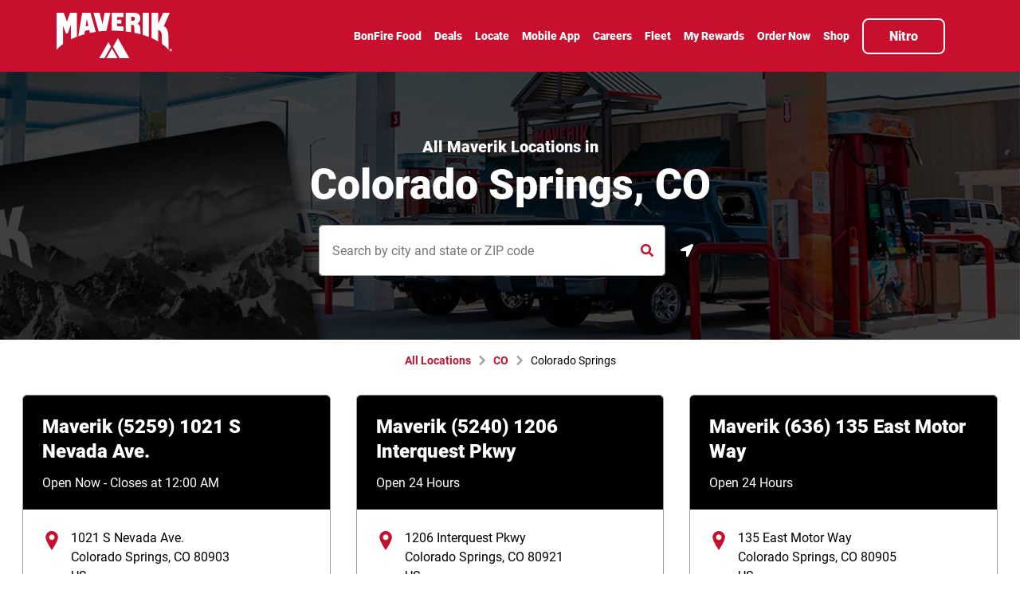

--- FILE ---
content_type: text/css; charset=utf-8
request_url: https://locations.maverik.com/permanent-b0b701/es6/primary/locationList/index.86f828c2.css
body_size: 15259
content:
@font-face{font-family:"Roboto";src:url(../../../assets/fonts/Roboto-Black.cf56c1b1.ttf) format("truetype");font-weight:900;font-style:normal;font-display:swap}@font-face{font-family:"Roboto";src:url(../../../assets/fonts/Roboto-Bold.f80816a5.ttf) format("truetype");font-weight:700;font-style:normal;font-display:swap}@font-face{font-family:"Roboto";src:url(../../../assets/fonts/Roboto-Medium.7c8d04cd.ttf) format("truetype");font-weight:500;font-style:normal;font-display:swap}@font-face{font-family:"Roboto";src:url(../../../assets/fonts/Roboto-Regular.fc2b5060.ttf) format("truetype");font-weight:400;font-style:normal;font-display:swap}@font-face{font-family:"Roboto";src:url(../../../assets/fonts/Roboto-Light.333da16a.ttf) format("truetype");font-weight:300;font-style:normal;font-display:swap}@font-face{font-family:"Montserrat";src:url(../../../assets/fonts/Montserrat-Bold.63fae500.ttf) format("truetype");font-weight:700;font-style:normal;font-display:swap}@font-face{font-family:"Montserrat";src:url(../../../assets/fonts/Montserrat-SemiBold.04af9a9e.ttf) format("truetype");font-weight:600;font-style:normal;font-display:swap}@font-face{font-family:"Montserrat";src:url(../../../assets/fonts/Montserrat-Medium.3a091734.ttf) format("truetype");font-weight:500;font-style:normal;font-display:swap}@font-face{font-family:"Montserrat";src:url(../../../assets/fonts/Montserrat-Regular.ac98a5f5.ttf) format("truetype");font-weight:400;font-style:normal;font-display:swap}@font-face{font-family:"Montserrat";src:url(../../../assets/fonts/Montserrat-Light.f0963fd9.ttf) format("truetype");font-weight:300;font-style:normal;font-display:swap}.List{list-style-type:disc;display:block;padding-left:1.25rem;margin-top:1.5em;margin-bottom:1.5em}.List-item{display:list-item}.l-row{display:-webkit-box;display:-ms-flexbox;display:flex;margin-left:-.75rem;margin-right:-.75rem}@media (min-width: 48rem){.l-row{margin-left:-.75rem;margin-right:-.75rem}}@media (min-width: 62rem){.l-row{margin-left:-.75rem;margin-right:-.75rem}}@media (min-width: 79.75rem){.l-row{margin-left:-.75rem;margin-right:-.75rem}}@media (max-width: 47.9375rem){.l-row{-webkit-box-orient:vertical;-webkit-box-direction:normal;-ms-flex-direction:column;flex-direction:column}}@media (min-width: 48rem){.l-row{-ms-flex-wrap:wrap;flex-wrap:wrap}}.l-row-separator{border-bottom:solid .0625rem #222}.l-row-vertical-margin-top{margin-top:1.5rem}.l-row-vertical-margin-top-sm{margin-top:.75rem}.l-row-vertical-margin-bottom{margin-bottom:1.5rem}.l-row-vertical-margin-bottom-sm{margin-bottom:.75rem}@media (min-width: 79.75rem){.l-col-lg-1-up{width:8.3333333333%;padding-left:.75rem;padding-right:.75rem}}@media (min-width: 79.75rem)and (min-width: 48rem)and (max-width: 61.9375rem){.l-col-lg-1-up{padding-left:.75rem;padding-right:.75rem}}@media (min-width: 79.75rem)and (min-width: 62rem)and (max-width: 79.6875rem){.l-col-lg-1-up{padding-left:.75rem;padding-right:.75rem}}@media (min-width: 79.75rem)and (min-width: 79.75rem){.l-col-lg-1-up{padding-left:.75rem;padding-right:.75rem}}@media (min-width: 62rem){.l-col-md-1-up{width:8.3333333333%;padding-left:.75rem;padding-right:.75rem}}@media (min-width: 62rem)and (min-width: 48rem)and (max-width: 61.9375rem){.l-col-md-1-up{padding-left:.75rem;padding-right:.75rem}}@media (min-width: 62rem)and (min-width: 62rem)and (max-width: 79.6875rem){.l-col-md-1-up{padding-left:.75rem;padding-right:.75rem}}@media (min-width: 62rem)and (min-width: 79.75rem){.l-col-md-1-up{padding-left:.75rem;padding-right:.75rem}}@media (min-width: 48rem){.l-col-sm-1-up{width:8.3333333333%;padding-left:.75rem;padding-right:.75rem}}@media (min-width: 48rem)and (min-width: 48rem)and (max-width: 61.9375rem){.l-col-sm-1-up{padding-left:.75rem;padding-right:.75rem}}@media (min-width: 48rem)and (min-width: 62rem)and (max-width: 79.6875rem){.l-col-sm-1-up{padding-left:.75rem;padding-right:.75rem}}@media (min-width: 48rem)and (min-width: 79.75rem){.l-col-sm-1-up{padding-left:.75rem;padding-right:.75rem}}@media (max-width: 79.6875rem){.l-col-md-1-down{width:8.3333333333%;padding-left:.75rem;padding-right:.75rem}}@media (max-width: 79.6875rem)and (min-width: 48rem)and (max-width: 61.9375rem){.l-col-md-1-down{padding-left:.75rem;padding-right:.75rem}}@media (max-width: 79.6875rem)and (min-width: 62rem)and (max-width: 79.6875rem){.l-col-md-1-down{padding-left:.75rem;padding-right:.75rem}}@media (max-width: 79.6875rem)and (min-width: 79.75rem){.l-col-md-1-down{padding-left:.75rem;padding-right:.75rem}}@media (max-width: 61.9375rem){.l-col-sm-1-down{width:8.3333333333%;padding-left:.75rem;padding-right:.75rem}}@media (max-width: 61.9375rem)and (min-width: 48rem)and (max-width: 61.9375rem){.l-col-sm-1-down{padding-left:.75rem;padding-right:.75rem}}@media (max-width: 61.9375rem)and (min-width: 62rem)and (max-width: 79.6875rem){.l-col-sm-1-down{padding-left:.75rem;padding-right:.75rem}}@media (max-width: 61.9375rem)and (min-width: 79.75rem){.l-col-sm-1-down{padding-left:.75rem;padding-right:.75rem}}@media (max-width: 47.9375rem){.l-col-xs-1-down{width:8.3333333333%;padding-left:.75rem;padding-right:.75rem}}@media (max-width: 47.9375rem)and (min-width: 48rem)and (max-width: 61.9375rem){.l-col-xs-1-down{padding-left:.75rem;padding-right:.75rem}}@media (max-width: 47.9375rem)and (min-width: 62rem)and (max-width: 79.6875rem){.l-col-xs-1-down{padding-left:.75rem;padding-right:.75rem}}@media (max-width: 47.9375rem)and (min-width: 79.75rem){.l-col-xs-1-down{padding-left:.75rem;padding-right:.75rem}}@media (min-width: 79.75rem){.l-col-lg-2-up{width:16.6666666667%;padding-left:.75rem;padding-right:.75rem}}@media (min-width: 79.75rem)and (min-width: 48rem)and (max-width: 61.9375rem){.l-col-lg-2-up{padding-left:.75rem;padding-right:.75rem}}@media (min-width: 79.75rem)and (min-width: 62rem)and (max-width: 79.6875rem){.l-col-lg-2-up{padding-left:.75rem;padding-right:.75rem}}@media (min-width: 79.75rem)and (min-width: 79.75rem){.l-col-lg-2-up{padding-left:.75rem;padding-right:.75rem}}@media (min-width: 62rem){.l-col-md-2-up{width:16.6666666667%;padding-left:.75rem;padding-right:.75rem}}@media (min-width: 62rem)and (min-width: 48rem)and (max-width: 61.9375rem){.l-col-md-2-up{padding-left:.75rem;padding-right:.75rem}}@media (min-width: 62rem)and (min-width: 62rem)and (max-width: 79.6875rem){.l-col-md-2-up{padding-left:.75rem;padding-right:.75rem}}@media (min-width: 62rem)and (min-width: 79.75rem){.l-col-md-2-up{padding-left:.75rem;padding-right:.75rem}}@media (min-width: 48rem){.l-col-sm-2-up{width:16.6666666667%;padding-left:.75rem;padding-right:.75rem}}@media (min-width: 48rem)and (min-width: 48rem)and (max-width: 61.9375rem){.l-col-sm-2-up{padding-left:.75rem;padding-right:.75rem}}@media (min-width: 48rem)and (min-width: 62rem)and (max-width: 79.6875rem){.l-col-sm-2-up{padding-left:.75rem;padding-right:.75rem}}@media (min-width: 48rem)and (min-width: 79.75rem){.l-col-sm-2-up{padding-left:.75rem;padding-right:.75rem}}@media (max-width: 79.6875rem){.l-col-md-2-down{width:16.6666666667%;padding-left:.75rem;padding-right:.75rem}}@media (max-width: 79.6875rem)and (min-width: 48rem)and (max-width: 61.9375rem){.l-col-md-2-down{padding-left:.75rem;padding-right:.75rem}}@media (max-width: 79.6875rem)and (min-width: 62rem)and (max-width: 79.6875rem){.l-col-md-2-down{padding-left:.75rem;padding-right:.75rem}}@media (max-width: 79.6875rem)and (min-width: 79.75rem){.l-col-md-2-down{padding-left:.75rem;padding-right:.75rem}}@media (max-width: 61.9375rem){.l-col-sm-2-down{width:16.6666666667%;padding-left:.75rem;padding-right:.75rem}}@media (max-width: 61.9375rem)and (min-width: 48rem)and (max-width: 61.9375rem){.l-col-sm-2-down{padding-left:.75rem;padding-right:.75rem}}@media (max-width: 61.9375rem)and (min-width: 62rem)and (max-width: 79.6875rem){.l-col-sm-2-down{padding-left:.75rem;padding-right:.75rem}}@media (max-width: 61.9375rem)and (min-width: 79.75rem){.l-col-sm-2-down{padding-left:.75rem;padding-right:.75rem}}@media (max-width: 47.9375rem){.l-col-xs-2-down{width:16.6666666667%;padding-left:.75rem;padding-right:.75rem}}@media (max-width: 47.9375rem)and (min-width: 48rem)and (max-width: 61.9375rem){.l-col-xs-2-down{padding-left:.75rem;padding-right:.75rem}}@media (max-width: 47.9375rem)and (min-width: 62rem)and (max-width: 79.6875rem){.l-col-xs-2-down{padding-left:.75rem;padding-right:.75rem}}@media (max-width: 47.9375rem)and (min-width: 79.75rem){.l-col-xs-2-down{padding-left:.75rem;padding-right:.75rem}}@media (min-width: 79.75rem){.l-col-lg-3-up{width:25%;padding-left:.75rem;padding-right:.75rem}}@media (min-width: 79.75rem)and (min-width: 48rem)and (max-width: 61.9375rem){.l-col-lg-3-up{padding-left:.75rem;padding-right:.75rem}}@media (min-width: 79.75rem)and (min-width: 62rem)and (max-width: 79.6875rem){.l-col-lg-3-up{padding-left:.75rem;padding-right:.75rem}}@media (min-width: 79.75rem)and (min-width: 79.75rem){.l-col-lg-3-up{padding-left:.75rem;padding-right:.75rem}}@media (min-width: 62rem){.l-col-md-3-up{width:25%;padding-left:.75rem;padding-right:.75rem}}@media (min-width: 62rem)and (min-width: 48rem)and (max-width: 61.9375rem){.l-col-md-3-up{padding-left:.75rem;padding-right:.75rem}}@media (min-width: 62rem)and (min-width: 62rem)and (max-width: 79.6875rem){.l-col-md-3-up{padding-left:.75rem;padding-right:.75rem}}@media (min-width: 62rem)and (min-width: 79.75rem){.l-col-md-3-up{padding-left:.75rem;padding-right:.75rem}}@media (min-width: 48rem){.l-col-sm-3-up{width:25%;padding-left:.75rem;padding-right:.75rem}}@media (min-width: 48rem)and (min-width: 48rem)and (max-width: 61.9375rem){.l-col-sm-3-up{padding-left:.75rem;padding-right:.75rem}}@media (min-width: 48rem)and (min-width: 62rem)and (max-width: 79.6875rem){.l-col-sm-3-up{padding-left:.75rem;padding-right:.75rem}}@media (min-width: 48rem)and (min-width: 79.75rem){.l-col-sm-3-up{padding-left:.75rem;padding-right:.75rem}}@media (max-width: 79.6875rem){.l-col-md-3-down{width:25%;padding-left:.75rem;padding-right:.75rem}}@media (max-width: 79.6875rem)and (min-width: 48rem)and (max-width: 61.9375rem){.l-col-md-3-down{padding-left:.75rem;padding-right:.75rem}}@media (max-width: 79.6875rem)and (min-width: 62rem)and (max-width: 79.6875rem){.l-col-md-3-down{padding-left:.75rem;padding-right:.75rem}}@media (max-width: 79.6875rem)and (min-width: 79.75rem){.l-col-md-3-down{padding-left:.75rem;padding-right:.75rem}}@media (max-width: 61.9375rem){.l-col-sm-3-down{width:25%;padding-left:.75rem;padding-right:.75rem}}@media (max-width: 61.9375rem)and (min-width: 48rem)and (max-width: 61.9375rem){.l-col-sm-3-down{padding-left:.75rem;padding-right:.75rem}}@media (max-width: 61.9375rem)and (min-width: 62rem)and (max-width: 79.6875rem){.l-col-sm-3-down{padding-left:.75rem;padding-right:.75rem}}@media (max-width: 61.9375rem)and (min-width: 79.75rem){.l-col-sm-3-down{padding-left:.75rem;padding-right:.75rem}}@media (max-width: 47.9375rem){.l-col-xs-3-down{width:25%;padding-left:.75rem;padding-right:.75rem}}@media (max-width: 47.9375rem)and (min-width: 48rem)and (max-width: 61.9375rem){.l-col-xs-3-down{padding-left:.75rem;padding-right:.75rem}}@media (max-width: 47.9375rem)and (min-width: 62rem)and (max-width: 79.6875rem){.l-col-xs-3-down{padding-left:.75rem;padding-right:.75rem}}@media (max-width: 47.9375rem)and (min-width: 79.75rem){.l-col-xs-3-down{padding-left:.75rem;padding-right:.75rem}}@media (min-width: 79.75rem){.l-col-lg-4-up{width:33.3333333333%;padding-left:.75rem;padding-right:.75rem}}@media (min-width: 79.75rem)and (min-width: 48rem)and (max-width: 61.9375rem){.l-col-lg-4-up{padding-left:.75rem;padding-right:.75rem}}@media (min-width: 79.75rem)and (min-width: 62rem)and (max-width: 79.6875rem){.l-col-lg-4-up{padding-left:.75rem;padding-right:.75rem}}@media (min-width: 79.75rem)and (min-width: 79.75rem){.l-col-lg-4-up{padding-left:.75rem;padding-right:.75rem}}@media (min-width: 62rem){.l-col-md-4-up{width:33.3333333333%;padding-left:.75rem;padding-right:.75rem}}@media (min-width: 62rem)and (min-width: 48rem)and (max-width: 61.9375rem){.l-col-md-4-up{padding-left:.75rem;padding-right:.75rem}}@media (min-width: 62rem)and (min-width: 62rem)and (max-width: 79.6875rem){.l-col-md-4-up{padding-left:.75rem;padding-right:.75rem}}@media (min-width: 62rem)and (min-width: 79.75rem){.l-col-md-4-up{padding-left:.75rem;padding-right:.75rem}}@media (min-width: 48rem){.l-col-sm-4-up{width:33.3333333333%;padding-left:.75rem;padding-right:.75rem}}@media (min-width: 48rem)and (min-width: 48rem)and (max-width: 61.9375rem){.l-col-sm-4-up{padding-left:.75rem;padding-right:.75rem}}@media (min-width: 48rem)and (min-width: 62rem)and (max-width: 79.6875rem){.l-col-sm-4-up{padding-left:.75rem;padding-right:.75rem}}@media (min-width: 48rem)and (min-width: 79.75rem){.l-col-sm-4-up{padding-left:.75rem;padding-right:.75rem}}@media (max-width: 79.6875rem){.l-col-md-4-down{width:33.3333333333%;padding-left:.75rem;padding-right:.75rem}}@media (max-width: 79.6875rem)and (min-width: 48rem)and (max-width: 61.9375rem){.l-col-md-4-down{padding-left:.75rem;padding-right:.75rem}}@media (max-width: 79.6875rem)and (min-width: 62rem)and (max-width: 79.6875rem){.l-col-md-4-down{padding-left:.75rem;padding-right:.75rem}}@media (max-width: 79.6875rem)and (min-width: 79.75rem){.l-col-md-4-down{padding-left:.75rem;padding-right:.75rem}}@media (max-width: 61.9375rem){.l-col-sm-4-down{width:33.3333333333%;padding-left:.75rem;padding-right:.75rem}}@media (max-width: 61.9375rem)and (min-width: 48rem)and (max-width: 61.9375rem){.l-col-sm-4-down{padding-left:.75rem;padding-right:.75rem}}@media (max-width: 61.9375rem)and (min-width: 62rem)and (max-width: 79.6875rem){.l-col-sm-4-down{padding-left:.75rem;padding-right:.75rem}}@media (max-width: 61.9375rem)and (min-width: 79.75rem){.l-col-sm-4-down{padding-left:.75rem;padding-right:.75rem}}@media (max-width: 47.9375rem){.l-col-xs-4-down{width:33.3333333333%;padding-left:.75rem;padding-right:.75rem}}@media (max-width: 47.9375rem)and (min-width: 48rem)and (max-width: 61.9375rem){.l-col-xs-4-down{padding-left:.75rem;padding-right:.75rem}}@media (max-width: 47.9375rem)and (min-width: 62rem)and (max-width: 79.6875rem){.l-col-xs-4-down{padding-left:.75rem;padding-right:.75rem}}@media (max-width: 47.9375rem)and (min-width: 79.75rem){.l-col-xs-4-down{padding-left:.75rem;padding-right:.75rem}}@media (min-width: 79.75rem){.l-col-lg-5-up{width:41.6666666667%;padding-left:.75rem;padding-right:.75rem}}@media (min-width: 79.75rem)and (min-width: 48rem)and (max-width: 61.9375rem){.l-col-lg-5-up{padding-left:.75rem;padding-right:.75rem}}@media (min-width: 79.75rem)and (min-width: 62rem)and (max-width: 79.6875rem){.l-col-lg-5-up{padding-left:.75rem;padding-right:.75rem}}@media (min-width: 79.75rem)and (min-width: 79.75rem){.l-col-lg-5-up{padding-left:.75rem;padding-right:.75rem}}@media (min-width: 62rem){.l-col-md-5-up{width:41.6666666667%;padding-left:.75rem;padding-right:.75rem}}@media (min-width: 62rem)and (min-width: 48rem)and (max-width: 61.9375rem){.l-col-md-5-up{padding-left:.75rem;padding-right:.75rem}}@media (min-width: 62rem)and (min-width: 62rem)and (max-width: 79.6875rem){.l-col-md-5-up{padding-left:.75rem;padding-right:.75rem}}@media (min-width: 62rem)and (min-width: 79.75rem){.l-col-md-5-up{padding-left:.75rem;padding-right:.75rem}}@media (min-width: 48rem){.l-col-sm-5-up{width:41.6666666667%;padding-left:.75rem;padding-right:.75rem}}@media (min-width: 48rem)and (min-width: 48rem)and (max-width: 61.9375rem){.l-col-sm-5-up{padding-left:.75rem;padding-right:.75rem}}@media (min-width: 48rem)and (min-width: 62rem)and (max-width: 79.6875rem){.l-col-sm-5-up{padding-left:.75rem;padding-right:.75rem}}@media (min-width: 48rem)and (min-width: 79.75rem){.l-col-sm-5-up{padding-left:.75rem;padding-right:.75rem}}@media (max-width: 79.6875rem){.l-col-md-5-down{width:41.6666666667%;padding-left:.75rem;padding-right:.75rem}}@media (max-width: 79.6875rem)and (min-width: 48rem)and (max-width: 61.9375rem){.l-col-md-5-down{padding-left:.75rem;padding-right:.75rem}}@media (max-width: 79.6875rem)and (min-width: 62rem)and (max-width: 79.6875rem){.l-col-md-5-down{padding-left:.75rem;padding-right:.75rem}}@media (max-width: 79.6875rem)and (min-width: 79.75rem){.l-col-md-5-down{padding-left:.75rem;padding-right:.75rem}}@media (max-width: 61.9375rem){.l-col-sm-5-down{width:41.6666666667%;padding-left:.75rem;padding-right:.75rem}}@media (max-width: 61.9375rem)and (min-width: 48rem)and (max-width: 61.9375rem){.l-col-sm-5-down{padding-left:.75rem;padding-right:.75rem}}@media (max-width: 61.9375rem)and (min-width: 62rem)and (max-width: 79.6875rem){.l-col-sm-5-down{padding-left:.75rem;padding-right:.75rem}}@media (max-width: 61.9375rem)and (min-width: 79.75rem){.l-col-sm-5-down{padding-left:.75rem;padding-right:.75rem}}@media (max-width: 47.9375rem){.l-col-xs-5-down{width:41.6666666667%;padding-left:.75rem;padding-right:.75rem}}@media (max-width: 47.9375rem)and (min-width: 48rem)and (max-width: 61.9375rem){.l-col-xs-5-down{padding-left:.75rem;padding-right:.75rem}}@media (max-width: 47.9375rem)and (min-width: 62rem)and (max-width: 79.6875rem){.l-col-xs-5-down{padding-left:.75rem;padding-right:.75rem}}@media (max-width: 47.9375rem)and (min-width: 79.75rem){.l-col-xs-5-down{padding-left:.75rem;padding-right:.75rem}}@media (min-width: 79.75rem){.l-col-lg-6-up{width:50%;padding-left:.75rem;padding-right:.75rem}}@media (min-width: 79.75rem)and (min-width: 48rem)and (max-width: 61.9375rem){.l-col-lg-6-up{padding-left:.75rem;padding-right:.75rem}}@media (min-width: 79.75rem)and (min-width: 62rem)and (max-width: 79.6875rem){.l-col-lg-6-up{padding-left:.75rem;padding-right:.75rem}}@media (min-width: 79.75rem)and (min-width: 79.75rem){.l-col-lg-6-up{padding-left:.75rem;padding-right:.75rem}}@media (min-width: 62rem){.l-col-md-6-up{width:50%;padding-left:.75rem;padding-right:.75rem}}@media (min-width: 62rem)and (min-width: 48rem)and (max-width: 61.9375rem){.l-col-md-6-up{padding-left:.75rem;padding-right:.75rem}}@media (min-width: 62rem)and (min-width: 62rem)and (max-width: 79.6875rem){.l-col-md-6-up{padding-left:.75rem;padding-right:.75rem}}@media (min-width: 62rem)and (min-width: 79.75rem){.l-col-md-6-up{padding-left:.75rem;padding-right:.75rem}}@media (min-width: 48rem){.l-col-sm-6-up{width:50%;padding-left:.75rem;padding-right:.75rem}}@media (min-width: 48rem)and (min-width: 48rem)and (max-width: 61.9375rem){.l-col-sm-6-up{padding-left:.75rem;padding-right:.75rem}}@media (min-width: 48rem)and (min-width: 62rem)and (max-width: 79.6875rem){.l-col-sm-6-up{padding-left:.75rem;padding-right:.75rem}}@media (min-width: 48rem)and (min-width: 79.75rem){.l-col-sm-6-up{padding-left:.75rem;padding-right:.75rem}}@media (max-width: 79.6875rem){.l-col-md-6-down{width:50%;padding-left:.75rem;padding-right:.75rem}}@media (max-width: 79.6875rem)and (min-width: 48rem)and (max-width: 61.9375rem){.l-col-md-6-down{padding-left:.75rem;padding-right:.75rem}}@media (max-width: 79.6875rem)and (min-width: 62rem)and (max-width: 79.6875rem){.l-col-md-6-down{padding-left:.75rem;padding-right:.75rem}}@media (max-width: 79.6875rem)and (min-width: 79.75rem){.l-col-md-6-down{padding-left:.75rem;padding-right:.75rem}}@media (max-width: 61.9375rem){.l-col-sm-6-down{width:50%;padding-left:.75rem;padding-right:.75rem}}@media (max-width: 61.9375rem)and (min-width: 48rem)and (max-width: 61.9375rem){.l-col-sm-6-down{padding-left:.75rem;padding-right:.75rem}}@media (max-width: 61.9375rem)and (min-width: 62rem)and (max-width: 79.6875rem){.l-col-sm-6-down{padding-left:.75rem;padding-right:.75rem}}@media (max-width: 61.9375rem)and (min-width: 79.75rem){.l-col-sm-6-down{padding-left:.75rem;padding-right:.75rem}}@media (max-width: 47.9375rem){.l-col-xs-6-down{width:50%;padding-left:.75rem;padding-right:.75rem}}@media (max-width: 47.9375rem)and (min-width: 48rem)and (max-width: 61.9375rem){.l-col-xs-6-down{padding-left:.75rem;padding-right:.75rem}}@media (max-width: 47.9375rem)and (min-width: 62rem)and (max-width: 79.6875rem){.l-col-xs-6-down{padding-left:.75rem;padding-right:.75rem}}@media (max-width: 47.9375rem)and (min-width: 79.75rem){.l-col-xs-6-down{padding-left:.75rem;padding-right:.75rem}}@media (min-width: 79.75rem){.l-col-lg-7-up{width:58.3333333333%;padding-left:.75rem;padding-right:.75rem}}@media (min-width: 79.75rem)and (min-width: 48rem)and (max-width: 61.9375rem){.l-col-lg-7-up{padding-left:.75rem;padding-right:.75rem}}@media (min-width: 79.75rem)and (min-width: 62rem)and (max-width: 79.6875rem){.l-col-lg-7-up{padding-left:.75rem;padding-right:.75rem}}@media (min-width: 79.75rem)and (min-width: 79.75rem){.l-col-lg-7-up{padding-left:.75rem;padding-right:.75rem}}@media (min-width: 62rem){.l-col-md-7-up{width:58.3333333333%;padding-left:.75rem;padding-right:.75rem}}@media (min-width: 62rem)and (min-width: 48rem)and (max-width: 61.9375rem){.l-col-md-7-up{padding-left:.75rem;padding-right:.75rem}}@media (min-width: 62rem)and (min-width: 62rem)and (max-width: 79.6875rem){.l-col-md-7-up{padding-left:.75rem;padding-right:.75rem}}@media (min-width: 62rem)and (min-width: 79.75rem){.l-col-md-7-up{padding-left:.75rem;padding-right:.75rem}}@media (min-width: 48rem){.l-col-sm-7-up{width:58.3333333333%;padding-left:.75rem;padding-right:.75rem}}@media (min-width: 48rem)and (min-width: 48rem)and (max-width: 61.9375rem){.l-col-sm-7-up{padding-left:.75rem;padding-right:.75rem}}@media (min-width: 48rem)and (min-width: 62rem)and (max-width: 79.6875rem){.l-col-sm-7-up{padding-left:.75rem;padding-right:.75rem}}@media (min-width: 48rem)and (min-width: 79.75rem){.l-col-sm-7-up{padding-left:.75rem;padding-right:.75rem}}@media (max-width: 79.6875rem){.l-col-md-7-down{width:58.3333333333%;padding-left:.75rem;padding-right:.75rem}}@media (max-width: 79.6875rem)and (min-width: 48rem)and (max-width: 61.9375rem){.l-col-md-7-down{padding-left:.75rem;padding-right:.75rem}}@media (max-width: 79.6875rem)and (min-width: 62rem)and (max-width: 79.6875rem){.l-col-md-7-down{padding-left:.75rem;padding-right:.75rem}}@media (max-width: 79.6875rem)and (min-width: 79.75rem){.l-col-md-7-down{padding-left:.75rem;padding-right:.75rem}}@media (max-width: 61.9375rem){.l-col-sm-7-down{width:58.3333333333%;padding-left:.75rem;padding-right:.75rem}}@media (max-width: 61.9375rem)and (min-width: 48rem)and (max-width: 61.9375rem){.l-col-sm-7-down{padding-left:.75rem;padding-right:.75rem}}@media (max-width: 61.9375rem)and (min-width: 62rem)and (max-width: 79.6875rem){.l-col-sm-7-down{padding-left:.75rem;padding-right:.75rem}}@media (max-width: 61.9375rem)and (min-width: 79.75rem){.l-col-sm-7-down{padding-left:.75rem;padding-right:.75rem}}@media (max-width: 47.9375rem){.l-col-xs-7-down{width:58.3333333333%;padding-left:.75rem;padding-right:.75rem}}@media (max-width: 47.9375rem)and (min-width: 48rem)and (max-width: 61.9375rem){.l-col-xs-7-down{padding-left:.75rem;padding-right:.75rem}}@media (max-width: 47.9375rem)and (min-width: 62rem)and (max-width: 79.6875rem){.l-col-xs-7-down{padding-left:.75rem;padding-right:.75rem}}@media (max-width: 47.9375rem)and (min-width: 79.75rem){.l-col-xs-7-down{padding-left:.75rem;padding-right:.75rem}}@media (min-width: 79.75rem){.l-col-lg-8-up{width:66.6666666667%;padding-left:.75rem;padding-right:.75rem}}@media (min-width: 79.75rem)and (min-width: 48rem)and (max-width: 61.9375rem){.l-col-lg-8-up{padding-left:.75rem;padding-right:.75rem}}@media (min-width: 79.75rem)and (min-width: 62rem)and (max-width: 79.6875rem){.l-col-lg-8-up{padding-left:.75rem;padding-right:.75rem}}@media (min-width: 79.75rem)and (min-width: 79.75rem){.l-col-lg-8-up{padding-left:.75rem;padding-right:.75rem}}@media (min-width: 62rem){.l-col-md-8-up{width:66.6666666667%;padding-left:.75rem;padding-right:.75rem}}@media (min-width: 62rem)and (min-width: 48rem)and (max-width: 61.9375rem){.l-col-md-8-up{padding-left:.75rem;padding-right:.75rem}}@media (min-width: 62rem)and (min-width: 62rem)and (max-width: 79.6875rem){.l-col-md-8-up{padding-left:.75rem;padding-right:.75rem}}@media (min-width: 62rem)and (min-width: 79.75rem){.l-col-md-8-up{padding-left:.75rem;padding-right:.75rem}}@media (min-width: 48rem){.l-col-sm-8-up{width:66.6666666667%;padding-left:.75rem;padding-right:.75rem}}@media (min-width: 48rem)and (min-width: 48rem)and (max-width: 61.9375rem){.l-col-sm-8-up{padding-left:.75rem;padding-right:.75rem}}@media (min-width: 48rem)and (min-width: 62rem)and (max-width: 79.6875rem){.l-col-sm-8-up{padding-left:.75rem;padding-right:.75rem}}@media (min-width: 48rem)and (min-width: 79.75rem){.l-col-sm-8-up{padding-left:.75rem;padding-right:.75rem}}@media (max-width: 79.6875rem){.l-col-md-8-down{width:66.6666666667%;padding-left:.75rem;padding-right:.75rem}}@media (max-width: 79.6875rem)and (min-width: 48rem)and (max-width: 61.9375rem){.l-col-md-8-down{padding-left:.75rem;padding-right:.75rem}}@media (max-width: 79.6875rem)and (min-width: 62rem)and (max-width: 79.6875rem){.l-col-md-8-down{padding-left:.75rem;padding-right:.75rem}}@media (max-width: 79.6875rem)and (min-width: 79.75rem){.l-col-md-8-down{padding-left:.75rem;padding-right:.75rem}}@media (max-width: 61.9375rem){.l-col-sm-8-down{width:66.6666666667%;padding-left:.75rem;padding-right:.75rem}}@media (max-width: 61.9375rem)and (min-width: 48rem)and (max-width: 61.9375rem){.l-col-sm-8-down{padding-left:.75rem;padding-right:.75rem}}@media (max-width: 61.9375rem)and (min-width: 62rem)and (max-width: 79.6875rem){.l-col-sm-8-down{padding-left:.75rem;padding-right:.75rem}}@media (max-width: 61.9375rem)and (min-width: 79.75rem){.l-col-sm-8-down{padding-left:.75rem;padding-right:.75rem}}@media (max-width: 47.9375rem){.l-col-xs-8-down{width:66.6666666667%;padding-left:.75rem;padding-right:.75rem}}@media (max-width: 47.9375rem)and (min-width: 48rem)and (max-width: 61.9375rem){.l-col-xs-8-down{padding-left:.75rem;padding-right:.75rem}}@media (max-width: 47.9375rem)and (min-width: 62rem)and (max-width: 79.6875rem){.l-col-xs-8-down{padding-left:.75rem;padding-right:.75rem}}@media (max-width: 47.9375rem)and (min-width: 79.75rem){.l-col-xs-8-down{padding-left:.75rem;padding-right:.75rem}}@media (min-width: 79.75rem){.l-col-lg-9-up{width:75%;padding-left:.75rem;padding-right:.75rem}}@media (min-width: 79.75rem)and (min-width: 48rem)and (max-width: 61.9375rem){.l-col-lg-9-up{padding-left:.75rem;padding-right:.75rem}}@media (min-width: 79.75rem)and (min-width: 62rem)and (max-width: 79.6875rem){.l-col-lg-9-up{padding-left:.75rem;padding-right:.75rem}}@media (min-width: 79.75rem)and (min-width: 79.75rem){.l-col-lg-9-up{padding-left:.75rem;padding-right:.75rem}}@media (min-width: 62rem){.l-col-md-9-up{width:75%;padding-left:.75rem;padding-right:.75rem}}@media (min-width: 62rem)and (min-width: 48rem)and (max-width: 61.9375rem){.l-col-md-9-up{padding-left:.75rem;padding-right:.75rem}}@media (min-width: 62rem)and (min-width: 62rem)and (max-width: 79.6875rem){.l-col-md-9-up{padding-left:.75rem;padding-right:.75rem}}@media (min-width: 62rem)and (min-width: 79.75rem){.l-col-md-9-up{padding-left:.75rem;padding-right:.75rem}}@media (min-width: 48rem){.l-col-sm-9-up{width:75%;padding-left:.75rem;padding-right:.75rem}}@media (min-width: 48rem)and (min-width: 48rem)and (max-width: 61.9375rem){.l-col-sm-9-up{padding-left:.75rem;padding-right:.75rem}}@media (min-width: 48rem)and (min-width: 62rem)and (max-width: 79.6875rem){.l-col-sm-9-up{padding-left:.75rem;padding-right:.75rem}}@media (min-width: 48rem)and (min-width: 79.75rem){.l-col-sm-9-up{padding-left:.75rem;padding-right:.75rem}}@media (max-width: 79.6875rem){.l-col-md-9-down{width:75%;padding-left:.75rem;padding-right:.75rem}}@media (max-width: 79.6875rem)and (min-width: 48rem)and (max-width: 61.9375rem){.l-col-md-9-down{padding-left:.75rem;padding-right:.75rem}}@media (max-width: 79.6875rem)and (min-width: 62rem)and (max-width: 79.6875rem){.l-col-md-9-down{padding-left:.75rem;padding-right:.75rem}}@media (max-width: 79.6875rem)and (min-width: 79.75rem){.l-col-md-9-down{padding-left:.75rem;padding-right:.75rem}}@media (max-width: 61.9375rem){.l-col-sm-9-down{width:75%;padding-left:.75rem;padding-right:.75rem}}@media (max-width: 61.9375rem)and (min-width: 48rem)and (max-width: 61.9375rem){.l-col-sm-9-down{padding-left:.75rem;padding-right:.75rem}}@media (max-width: 61.9375rem)and (min-width: 62rem)and (max-width: 79.6875rem){.l-col-sm-9-down{padding-left:.75rem;padding-right:.75rem}}@media (max-width: 61.9375rem)and (min-width: 79.75rem){.l-col-sm-9-down{padding-left:.75rem;padding-right:.75rem}}@media (max-width: 47.9375rem){.l-col-xs-9-down{width:75%;padding-left:.75rem;padding-right:.75rem}}@media (max-width: 47.9375rem)and (min-width: 48rem)and (max-width: 61.9375rem){.l-col-xs-9-down{padding-left:.75rem;padding-right:.75rem}}@media (max-width: 47.9375rem)and (min-width: 62rem)and (max-width: 79.6875rem){.l-col-xs-9-down{padding-left:.75rem;padding-right:.75rem}}@media (max-width: 47.9375rem)and (min-width: 79.75rem){.l-col-xs-9-down{padding-left:.75rem;padding-right:.75rem}}@media (min-width: 79.75rem){.l-col-lg-10-up{width:83.3333333333%;padding-left:.75rem;padding-right:.75rem}}@media (min-width: 79.75rem)and (min-width: 48rem)and (max-width: 61.9375rem){.l-col-lg-10-up{padding-left:.75rem;padding-right:.75rem}}@media (min-width: 79.75rem)and (min-width: 62rem)and (max-width: 79.6875rem){.l-col-lg-10-up{padding-left:.75rem;padding-right:.75rem}}@media (min-width: 79.75rem)and (min-width: 79.75rem){.l-col-lg-10-up{padding-left:.75rem;padding-right:.75rem}}@media (min-width: 62rem){.l-col-md-10-up{width:83.3333333333%;padding-left:.75rem;padding-right:.75rem}}@media (min-width: 62rem)and (min-width: 48rem)and (max-width: 61.9375rem){.l-col-md-10-up{padding-left:.75rem;padding-right:.75rem}}@media (min-width: 62rem)and (min-width: 62rem)and (max-width: 79.6875rem){.l-col-md-10-up{padding-left:.75rem;padding-right:.75rem}}@media (min-width: 62rem)and (min-width: 79.75rem){.l-col-md-10-up{padding-left:.75rem;padding-right:.75rem}}@media (min-width: 48rem){.l-col-sm-10-up{width:83.3333333333%;padding-left:.75rem;padding-right:.75rem}}@media (min-width: 48rem)and (min-width: 48rem)and (max-width: 61.9375rem){.l-col-sm-10-up{padding-left:.75rem;padding-right:.75rem}}@media (min-width: 48rem)and (min-width: 62rem)and (max-width: 79.6875rem){.l-col-sm-10-up{padding-left:.75rem;padding-right:.75rem}}@media (min-width: 48rem)and (min-width: 79.75rem){.l-col-sm-10-up{padding-left:.75rem;padding-right:.75rem}}@media (max-width: 79.6875rem){.l-col-md-10-down{width:83.3333333333%;padding-left:.75rem;padding-right:.75rem}}@media (max-width: 79.6875rem)and (min-width: 48rem)and (max-width: 61.9375rem){.l-col-md-10-down{padding-left:.75rem;padding-right:.75rem}}@media (max-width: 79.6875rem)and (min-width: 62rem)and (max-width: 79.6875rem){.l-col-md-10-down{padding-left:.75rem;padding-right:.75rem}}@media (max-width: 79.6875rem)and (min-width: 79.75rem){.l-col-md-10-down{padding-left:.75rem;padding-right:.75rem}}@media (max-width: 61.9375rem){.l-col-sm-10-down{width:83.3333333333%;padding-left:.75rem;padding-right:.75rem}}@media (max-width: 61.9375rem)and (min-width: 48rem)and (max-width: 61.9375rem){.l-col-sm-10-down{padding-left:.75rem;padding-right:.75rem}}@media (max-width: 61.9375rem)and (min-width: 62rem)and (max-width: 79.6875rem){.l-col-sm-10-down{padding-left:.75rem;padding-right:.75rem}}@media (max-width: 61.9375rem)and (min-width: 79.75rem){.l-col-sm-10-down{padding-left:.75rem;padding-right:.75rem}}@media (max-width: 47.9375rem){.l-col-xs-10-down{width:83.3333333333%;padding-left:.75rem;padding-right:.75rem}}@media (max-width: 47.9375rem)and (min-width: 48rem)and (max-width: 61.9375rem){.l-col-xs-10-down{padding-left:.75rem;padding-right:.75rem}}@media (max-width: 47.9375rem)and (min-width: 62rem)and (max-width: 79.6875rem){.l-col-xs-10-down{padding-left:.75rem;padding-right:.75rem}}@media (max-width: 47.9375rem)and (min-width: 79.75rem){.l-col-xs-10-down{padding-left:.75rem;padding-right:.75rem}}@media (min-width: 79.75rem){.l-col-lg-11-up{width:91.6666666667%;padding-left:.75rem;padding-right:.75rem}}@media (min-width: 79.75rem)and (min-width: 48rem)and (max-width: 61.9375rem){.l-col-lg-11-up{padding-left:.75rem;padding-right:.75rem}}@media (min-width: 79.75rem)and (min-width: 62rem)and (max-width: 79.6875rem){.l-col-lg-11-up{padding-left:.75rem;padding-right:.75rem}}@media (min-width: 79.75rem)and (min-width: 79.75rem){.l-col-lg-11-up{padding-left:.75rem;padding-right:.75rem}}@media (min-width: 62rem){.l-col-md-11-up{width:91.6666666667%;padding-left:.75rem;padding-right:.75rem}}@media (min-width: 62rem)and (min-width: 48rem)and (max-width: 61.9375rem){.l-col-md-11-up{padding-left:.75rem;padding-right:.75rem}}@media (min-width: 62rem)and (min-width: 62rem)and (max-width: 79.6875rem){.l-col-md-11-up{padding-left:.75rem;padding-right:.75rem}}@media (min-width: 62rem)and (min-width: 79.75rem){.l-col-md-11-up{padding-left:.75rem;padding-right:.75rem}}@media (min-width: 48rem){.l-col-sm-11-up{width:91.6666666667%;padding-left:.75rem;padding-right:.75rem}}@media (min-width: 48rem)and (min-width: 48rem)and (max-width: 61.9375rem){.l-col-sm-11-up{padding-left:.75rem;padding-right:.75rem}}@media (min-width: 48rem)and (min-width: 62rem)and (max-width: 79.6875rem){.l-col-sm-11-up{padding-left:.75rem;padding-right:.75rem}}@media (min-width: 48rem)and (min-width: 79.75rem){.l-col-sm-11-up{padding-left:.75rem;padding-right:.75rem}}@media (max-width: 79.6875rem){.l-col-md-11-down{width:91.6666666667%;padding-left:.75rem;padding-right:.75rem}}@media (max-width: 79.6875rem)and (min-width: 48rem)and (max-width: 61.9375rem){.l-col-md-11-down{padding-left:.75rem;padding-right:.75rem}}@media (max-width: 79.6875rem)and (min-width: 62rem)and (max-width: 79.6875rem){.l-col-md-11-down{padding-left:.75rem;padding-right:.75rem}}@media (max-width: 79.6875rem)and (min-width: 79.75rem){.l-col-md-11-down{padding-left:.75rem;padding-right:.75rem}}@media (max-width: 61.9375rem){.l-col-sm-11-down{width:91.6666666667%;padding-left:.75rem;padding-right:.75rem}}@media (max-width: 61.9375rem)and (min-width: 48rem)and (max-width: 61.9375rem){.l-col-sm-11-down{padding-left:.75rem;padding-right:.75rem}}@media (max-width: 61.9375rem)and (min-width: 62rem)and (max-width: 79.6875rem){.l-col-sm-11-down{padding-left:.75rem;padding-right:.75rem}}@media (max-width: 61.9375rem)and (min-width: 79.75rem){.l-col-sm-11-down{padding-left:.75rem;padding-right:.75rem}}@media (max-width: 47.9375rem){.l-col-xs-11-down{width:91.6666666667%;padding-left:.75rem;padding-right:.75rem}}@media (max-width: 47.9375rem)and (min-width: 48rem)and (max-width: 61.9375rem){.l-col-xs-11-down{padding-left:.75rem;padding-right:.75rem}}@media (max-width: 47.9375rem)and (min-width: 62rem)and (max-width: 79.6875rem){.l-col-xs-11-down{padding-left:.75rem;padding-right:.75rem}}@media (max-width: 47.9375rem)and (min-width: 79.75rem){.l-col-xs-11-down{padding-left:.75rem;padding-right:.75rem}}@media (min-width: 79.75rem){.l-col-lg-12-up{width:100%;padding-left:.75rem;padding-right:.75rem}}@media (min-width: 79.75rem)and (min-width: 48rem)and (max-width: 61.9375rem){.l-col-lg-12-up{padding-left:.75rem;padding-right:.75rem}}@media (min-width: 79.75rem)and (min-width: 62rem)and (max-width: 79.6875rem){.l-col-lg-12-up{padding-left:.75rem;padding-right:.75rem}}@media (min-width: 79.75rem)and (min-width: 79.75rem){.l-col-lg-12-up{padding-left:.75rem;padding-right:.75rem}}@media (min-width: 62rem){.l-col-md-12-up{width:100%;padding-left:.75rem;padding-right:.75rem}}@media (min-width: 62rem)and (min-width: 48rem)and (max-width: 61.9375rem){.l-col-md-12-up{padding-left:.75rem;padding-right:.75rem}}@media (min-width: 62rem)and (min-width: 62rem)and (max-width: 79.6875rem){.l-col-md-12-up{padding-left:.75rem;padding-right:.75rem}}@media (min-width: 62rem)and (min-width: 79.75rem){.l-col-md-12-up{padding-left:.75rem;padding-right:.75rem}}@media (min-width: 48rem){.l-col-sm-12-up{width:100%;padding-left:.75rem;padding-right:.75rem}}@media (min-width: 48rem)and (min-width: 48rem)and (max-width: 61.9375rem){.l-col-sm-12-up{padding-left:.75rem;padding-right:.75rem}}@media (min-width: 48rem)and (min-width: 62rem)and (max-width: 79.6875rem){.l-col-sm-12-up{padding-left:.75rem;padding-right:.75rem}}@media (min-width: 48rem)and (min-width: 79.75rem){.l-col-sm-12-up{padding-left:.75rem;padding-right:.75rem}}@media (max-width: 79.6875rem){.l-col-md-12-down{width:100%;padding-left:.75rem;padding-right:.75rem}}@media (max-width: 79.6875rem)and (min-width: 48rem)and (max-width: 61.9375rem){.l-col-md-12-down{padding-left:.75rem;padding-right:.75rem}}@media (max-width: 79.6875rem)and (min-width: 62rem)and (max-width: 79.6875rem){.l-col-md-12-down{padding-left:.75rem;padding-right:.75rem}}@media (max-width: 79.6875rem)and (min-width: 79.75rem){.l-col-md-12-down{padding-left:.75rem;padding-right:.75rem}}@media (max-width: 61.9375rem){.l-col-sm-12-down{width:100%;padding-left:.75rem;padding-right:.75rem}}@media (max-width: 61.9375rem)and (min-width: 48rem)and (max-width: 61.9375rem){.l-col-sm-12-down{padding-left:.75rem;padding-right:.75rem}}@media (max-width: 61.9375rem)and (min-width: 62rem)and (max-width: 79.6875rem){.l-col-sm-12-down{padding-left:.75rem;padding-right:.75rem}}@media (max-width: 61.9375rem)and (min-width: 79.75rem){.l-col-sm-12-down{padding-left:.75rem;padding-right:.75rem}}@media (max-width: 47.9375rem){.l-col-xs-12-down{width:100%;padding-left:.75rem;padding-right:.75rem}}@media (max-width: 47.9375rem)and (min-width: 48rem)and (max-width: 61.9375rem){.l-col-xs-12-down{padding-left:.75rem;padding-right:.75rem}}@media (max-width: 47.9375rem)and (min-width: 62rem)and (max-width: 79.6875rem){.l-col-xs-12-down{padding-left:.75rem;padding-right:.75rem}}@media (max-width: 47.9375rem)and (min-width: 79.75rem){.l-col-xs-12-down{padding-left:.75rem;padding-right:.75rem}}@media (min-width: 79.75rem){.l-col-lg-1{width:8.3333333333%;padding-left:.75rem;padding-right:.75rem}}@media (min-width: 79.75rem)and (min-width: 48rem)and (max-width: 61.9375rem){.l-col-lg-1{padding-left:.75rem;padding-right:.75rem}}@media (min-width: 79.75rem)and (min-width: 62rem)and (max-width: 79.6875rem){.l-col-lg-1{padding-left:.75rem;padding-right:.75rem}}@media (min-width: 79.75rem)and (min-width: 79.75rem){.l-col-lg-1{padding-left:.75rem;padding-right:.75rem}}@media (min-width: 62rem)and (max-width: 79.6875rem){.l-col-md-1{width:8.3333333333%;padding-left:.75rem;padding-right:.75rem}}@media (min-width: 62rem)and (max-width: 79.6875rem)and (min-width: 48rem)and (max-width: 61.9375rem){.l-col-md-1{padding-left:.75rem;padding-right:.75rem}}@media (min-width: 62rem)and (max-width: 79.6875rem)and (min-width: 62rem)and (max-width: 79.6875rem){.l-col-md-1{padding-left:.75rem;padding-right:.75rem}}@media (min-width: 62rem)and (max-width: 79.6875rem)and (min-width: 79.75rem){.l-col-md-1{padding-left:.75rem;padding-right:.75rem}}@media (min-width: 48rem)and (max-width: 61.9375rem){.l-col-sm-1{width:8.3333333333%;padding-left:.75rem;padding-right:.75rem}}@media (min-width: 48rem)and (max-width: 61.9375rem)and (min-width: 48rem)and (max-width: 61.9375rem){.l-col-sm-1{padding-left:.75rem;padding-right:.75rem}}@media (min-width: 48rem)and (max-width: 61.9375rem)and (min-width: 62rem)and (max-width: 79.6875rem){.l-col-sm-1{padding-left:.75rem;padding-right:.75rem}}@media (min-width: 48rem)and (max-width: 61.9375rem)and (min-width: 79.75rem){.l-col-sm-1{padding-left:.75rem;padding-right:.75rem}}@media (max-width: 47.9375rem){.l-col-xs-1{width:8.3333333333%;padding-left:.75rem;padding-right:.75rem}}@media (max-width: 47.9375rem)and (min-width: 48rem)and (max-width: 61.9375rem){.l-col-xs-1{padding-left:.75rem;padding-right:.75rem}}@media (max-width: 47.9375rem)and (min-width: 62rem)and (max-width: 79.6875rem){.l-col-xs-1{padding-left:.75rem;padding-right:.75rem}}@media (max-width: 47.9375rem)and (min-width: 79.75rem){.l-col-xs-1{padding-left:.75rem;padding-right:.75rem}}@media (min-width: 79.75rem){.l-col-lg-2{width:16.6666666667%;padding-left:.75rem;padding-right:.75rem}}@media (min-width: 79.75rem)and (min-width: 48rem)and (max-width: 61.9375rem){.l-col-lg-2{padding-left:.75rem;padding-right:.75rem}}@media (min-width: 79.75rem)and (min-width: 62rem)and (max-width: 79.6875rem){.l-col-lg-2{padding-left:.75rem;padding-right:.75rem}}@media (min-width: 79.75rem)and (min-width: 79.75rem){.l-col-lg-2{padding-left:.75rem;padding-right:.75rem}}@media (min-width: 62rem)and (max-width: 79.6875rem){.l-col-md-2{width:16.6666666667%;padding-left:.75rem;padding-right:.75rem}}@media (min-width: 62rem)and (max-width: 79.6875rem)and (min-width: 48rem)and (max-width: 61.9375rem){.l-col-md-2{padding-left:.75rem;padding-right:.75rem}}@media (min-width: 62rem)and (max-width: 79.6875rem)and (min-width: 62rem)and (max-width: 79.6875rem){.l-col-md-2{padding-left:.75rem;padding-right:.75rem}}@media (min-width: 62rem)and (max-width: 79.6875rem)and (min-width: 79.75rem){.l-col-md-2{padding-left:.75rem;padding-right:.75rem}}@media (min-width: 48rem)and (max-width: 61.9375rem){.l-col-sm-2{width:16.6666666667%;padding-left:.75rem;padding-right:.75rem}}@media (min-width: 48rem)and (max-width: 61.9375rem)and (min-width: 48rem)and (max-width: 61.9375rem){.l-col-sm-2{padding-left:.75rem;padding-right:.75rem}}@media (min-width: 48rem)and (max-width: 61.9375rem)and (min-width: 62rem)and (max-width: 79.6875rem){.l-col-sm-2{padding-left:.75rem;padding-right:.75rem}}@media (min-width: 48rem)and (max-width: 61.9375rem)and (min-width: 79.75rem){.l-col-sm-2{padding-left:.75rem;padding-right:.75rem}}@media (max-width: 47.9375rem){.l-col-xs-2{width:16.6666666667%;padding-left:.75rem;padding-right:.75rem}}@media (max-width: 47.9375rem)and (min-width: 48rem)and (max-width: 61.9375rem){.l-col-xs-2{padding-left:.75rem;padding-right:.75rem}}@media (max-width: 47.9375rem)and (min-width: 62rem)and (max-width: 79.6875rem){.l-col-xs-2{padding-left:.75rem;padding-right:.75rem}}@media (max-width: 47.9375rem)and (min-width: 79.75rem){.l-col-xs-2{padding-left:.75rem;padding-right:.75rem}}@media (min-width: 79.75rem){.l-col-lg-3{width:25%;padding-left:.75rem;padding-right:.75rem}}@media (min-width: 79.75rem)and (min-width: 48rem)and (max-width: 61.9375rem){.l-col-lg-3{padding-left:.75rem;padding-right:.75rem}}@media (min-width: 79.75rem)and (min-width: 62rem)and (max-width: 79.6875rem){.l-col-lg-3{padding-left:.75rem;padding-right:.75rem}}@media (min-width: 79.75rem)and (min-width: 79.75rem){.l-col-lg-3{padding-left:.75rem;padding-right:.75rem}}@media (min-width: 62rem)and (max-width: 79.6875rem){.l-col-md-3{width:25%;padding-left:.75rem;padding-right:.75rem}}@media (min-width: 62rem)and (max-width: 79.6875rem)and (min-width: 48rem)and (max-width: 61.9375rem){.l-col-md-3{padding-left:.75rem;padding-right:.75rem}}@media (min-width: 62rem)and (max-width: 79.6875rem)and (min-width: 62rem)and (max-width: 79.6875rem){.l-col-md-3{padding-left:.75rem;padding-right:.75rem}}@media (min-width: 62rem)and (max-width: 79.6875rem)and (min-width: 79.75rem){.l-col-md-3{padding-left:.75rem;padding-right:.75rem}}@media (min-width: 48rem)and (max-width: 61.9375rem){.l-col-sm-3{width:25%;padding-left:.75rem;padding-right:.75rem}}@media (min-width: 48rem)and (max-width: 61.9375rem)and (min-width: 48rem)and (max-width: 61.9375rem){.l-col-sm-3{padding-left:.75rem;padding-right:.75rem}}@media (min-width: 48rem)and (max-width: 61.9375rem)and (min-width: 62rem)and (max-width: 79.6875rem){.l-col-sm-3{padding-left:.75rem;padding-right:.75rem}}@media (min-width: 48rem)and (max-width: 61.9375rem)and (min-width: 79.75rem){.l-col-sm-3{padding-left:.75rem;padding-right:.75rem}}@media (max-width: 47.9375rem){.l-col-xs-3{width:25%;padding-left:.75rem;padding-right:.75rem}}@media (max-width: 47.9375rem)and (min-width: 48rem)and (max-width: 61.9375rem){.l-col-xs-3{padding-left:.75rem;padding-right:.75rem}}@media (max-width: 47.9375rem)and (min-width: 62rem)and (max-width: 79.6875rem){.l-col-xs-3{padding-left:.75rem;padding-right:.75rem}}@media (max-width: 47.9375rem)and (min-width: 79.75rem){.l-col-xs-3{padding-left:.75rem;padding-right:.75rem}}@media (min-width: 79.75rem){.l-col-lg-4{width:33.3333333333%;padding-left:.75rem;padding-right:.75rem}}@media (min-width: 79.75rem)and (min-width: 48rem)and (max-width: 61.9375rem){.l-col-lg-4{padding-left:.75rem;padding-right:.75rem}}@media (min-width: 79.75rem)and (min-width: 62rem)and (max-width: 79.6875rem){.l-col-lg-4{padding-left:.75rem;padding-right:.75rem}}@media (min-width: 79.75rem)and (min-width: 79.75rem){.l-col-lg-4{padding-left:.75rem;padding-right:.75rem}}@media (min-width: 62rem)and (max-width: 79.6875rem){.l-col-md-4{width:33.3333333333%;padding-left:.75rem;padding-right:.75rem}}@media (min-width: 62rem)and (max-width: 79.6875rem)and (min-width: 48rem)and (max-width: 61.9375rem){.l-col-md-4{padding-left:.75rem;padding-right:.75rem}}@media (min-width: 62rem)and (max-width: 79.6875rem)and (min-width: 62rem)and (max-width: 79.6875rem){.l-col-md-4{padding-left:.75rem;padding-right:.75rem}}@media (min-width: 62rem)and (max-width: 79.6875rem)and (min-width: 79.75rem){.l-col-md-4{padding-left:.75rem;padding-right:.75rem}}@media (min-width: 48rem)and (max-width: 61.9375rem){.l-col-sm-4{width:33.3333333333%;padding-left:.75rem;padding-right:.75rem}}@media (min-width: 48rem)and (max-width: 61.9375rem)and (min-width: 48rem)and (max-width: 61.9375rem){.l-col-sm-4{padding-left:.75rem;padding-right:.75rem}}@media (min-width: 48rem)and (max-width: 61.9375rem)and (min-width: 62rem)and (max-width: 79.6875rem){.l-col-sm-4{padding-left:.75rem;padding-right:.75rem}}@media (min-width: 48rem)and (max-width: 61.9375rem)and (min-width: 79.75rem){.l-col-sm-4{padding-left:.75rem;padding-right:.75rem}}@media (max-width: 47.9375rem){.l-col-xs-4{width:33.3333333333%;padding-left:.75rem;padding-right:.75rem}}@media (max-width: 47.9375rem)and (min-width: 48rem)and (max-width: 61.9375rem){.l-col-xs-4{padding-left:.75rem;padding-right:.75rem}}@media (max-width: 47.9375rem)and (min-width: 62rem)and (max-width: 79.6875rem){.l-col-xs-4{padding-left:.75rem;padding-right:.75rem}}@media (max-width: 47.9375rem)and (min-width: 79.75rem){.l-col-xs-4{padding-left:.75rem;padding-right:.75rem}}@media (min-width: 79.75rem){.l-col-lg-5{width:41.6666666667%;padding-left:.75rem;padding-right:.75rem}}@media (min-width: 79.75rem)and (min-width: 48rem)and (max-width: 61.9375rem){.l-col-lg-5{padding-left:.75rem;padding-right:.75rem}}@media (min-width: 79.75rem)and (min-width: 62rem)and (max-width: 79.6875rem){.l-col-lg-5{padding-left:.75rem;padding-right:.75rem}}@media (min-width: 79.75rem)and (min-width: 79.75rem){.l-col-lg-5{padding-left:.75rem;padding-right:.75rem}}@media (min-width: 62rem)and (max-width: 79.6875rem){.l-col-md-5{width:41.6666666667%;padding-left:.75rem;padding-right:.75rem}}@media (min-width: 62rem)and (max-width: 79.6875rem)and (min-width: 48rem)and (max-width: 61.9375rem){.l-col-md-5{padding-left:.75rem;padding-right:.75rem}}@media (min-width: 62rem)and (max-width: 79.6875rem)and (min-width: 62rem)and (max-width: 79.6875rem){.l-col-md-5{padding-left:.75rem;padding-right:.75rem}}@media (min-width: 62rem)and (max-width: 79.6875rem)and (min-width: 79.75rem){.l-col-md-5{padding-left:.75rem;padding-right:.75rem}}@media (min-width: 48rem)and (max-width: 61.9375rem){.l-col-sm-5{width:41.6666666667%;padding-left:.75rem;padding-right:.75rem}}@media (min-width: 48rem)and (max-width: 61.9375rem)and (min-width: 48rem)and (max-width: 61.9375rem){.l-col-sm-5{padding-left:.75rem;padding-right:.75rem}}@media (min-width: 48rem)and (max-width: 61.9375rem)and (min-width: 62rem)and (max-width: 79.6875rem){.l-col-sm-5{padding-left:.75rem;padding-right:.75rem}}@media (min-width: 48rem)and (max-width: 61.9375rem)and (min-width: 79.75rem){.l-col-sm-5{padding-left:.75rem;padding-right:.75rem}}@media (max-width: 47.9375rem){.l-col-xs-5{width:41.6666666667%;padding-left:.75rem;padding-right:.75rem}}@media (max-width: 47.9375rem)and (min-width: 48rem)and (max-width: 61.9375rem){.l-col-xs-5{padding-left:.75rem;padding-right:.75rem}}@media (max-width: 47.9375rem)and (min-width: 62rem)and (max-width: 79.6875rem){.l-col-xs-5{padding-left:.75rem;padding-right:.75rem}}@media (max-width: 47.9375rem)and (min-width: 79.75rem){.l-col-xs-5{padding-left:.75rem;padding-right:.75rem}}@media (min-width: 79.75rem){.l-col-lg-6{width:50%;padding-left:.75rem;padding-right:.75rem}}@media (min-width: 79.75rem)and (min-width: 48rem)and (max-width: 61.9375rem){.l-col-lg-6{padding-left:.75rem;padding-right:.75rem}}@media (min-width: 79.75rem)and (min-width: 62rem)and (max-width: 79.6875rem){.l-col-lg-6{padding-left:.75rem;padding-right:.75rem}}@media (min-width: 79.75rem)and (min-width: 79.75rem){.l-col-lg-6{padding-left:.75rem;padding-right:.75rem}}@media (min-width: 62rem)and (max-width: 79.6875rem){.l-col-md-6{width:50%;padding-left:.75rem;padding-right:.75rem}}@media (min-width: 62rem)and (max-width: 79.6875rem)and (min-width: 48rem)and (max-width: 61.9375rem){.l-col-md-6{padding-left:.75rem;padding-right:.75rem}}@media (min-width: 62rem)and (max-width: 79.6875rem)and (min-width: 62rem)and (max-width: 79.6875rem){.l-col-md-6{padding-left:.75rem;padding-right:.75rem}}@media (min-width: 62rem)and (max-width: 79.6875rem)and (min-width: 79.75rem){.l-col-md-6{padding-left:.75rem;padding-right:.75rem}}@media (min-width: 48rem)and (max-width: 61.9375rem){.l-col-sm-6{width:50%;padding-left:.75rem;padding-right:.75rem}}@media (min-width: 48rem)and (max-width: 61.9375rem)and (min-width: 48rem)and (max-width: 61.9375rem){.l-col-sm-6{padding-left:.75rem;padding-right:.75rem}}@media (min-width: 48rem)and (max-width: 61.9375rem)and (min-width: 62rem)and (max-width: 79.6875rem){.l-col-sm-6{padding-left:.75rem;padding-right:.75rem}}@media (min-width: 48rem)and (max-width: 61.9375rem)and (min-width: 79.75rem){.l-col-sm-6{padding-left:.75rem;padding-right:.75rem}}@media (max-width: 47.9375rem){.l-col-xs-6{width:50%;padding-left:.75rem;padding-right:.75rem}}@media (max-width: 47.9375rem)and (min-width: 48rem)and (max-width: 61.9375rem){.l-col-xs-6{padding-left:.75rem;padding-right:.75rem}}@media (max-width: 47.9375rem)and (min-width: 62rem)and (max-width: 79.6875rem){.l-col-xs-6{padding-left:.75rem;padding-right:.75rem}}@media (max-width: 47.9375rem)and (min-width: 79.75rem){.l-col-xs-6{padding-left:.75rem;padding-right:.75rem}}@media (min-width: 79.75rem){.l-col-lg-7{width:58.3333333333%;padding-left:.75rem;padding-right:.75rem}}@media (min-width: 79.75rem)and (min-width: 48rem)and (max-width: 61.9375rem){.l-col-lg-7{padding-left:.75rem;padding-right:.75rem}}@media (min-width: 79.75rem)and (min-width: 62rem)and (max-width: 79.6875rem){.l-col-lg-7{padding-left:.75rem;padding-right:.75rem}}@media (min-width: 79.75rem)and (min-width: 79.75rem){.l-col-lg-7{padding-left:.75rem;padding-right:.75rem}}@media (min-width: 62rem)and (max-width: 79.6875rem){.l-col-md-7{width:58.3333333333%;padding-left:.75rem;padding-right:.75rem}}@media (min-width: 62rem)and (max-width: 79.6875rem)and (min-width: 48rem)and (max-width: 61.9375rem){.l-col-md-7{padding-left:.75rem;padding-right:.75rem}}@media (min-width: 62rem)and (max-width: 79.6875rem)and (min-width: 62rem)and (max-width: 79.6875rem){.l-col-md-7{padding-left:.75rem;padding-right:.75rem}}@media (min-width: 62rem)and (max-width: 79.6875rem)and (min-width: 79.75rem){.l-col-md-7{padding-left:.75rem;padding-right:.75rem}}@media (min-width: 48rem)and (max-width: 61.9375rem){.l-col-sm-7{width:58.3333333333%;padding-left:.75rem;padding-right:.75rem}}@media (min-width: 48rem)and (max-width: 61.9375rem)and (min-width: 48rem)and (max-width: 61.9375rem){.l-col-sm-7{padding-left:.75rem;padding-right:.75rem}}@media (min-width: 48rem)and (max-width: 61.9375rem)and (min-width: 62rem)and (max-width: 79.6875rem){.l-col-sm-7{padding-left:.75rem;padding-right:.75rem}}@media (min-width: 48rem)and (max-width: 61.9375rem)and (min-width: 79.75rem){.l-col-sm-7{padding-left:.75rem;padding-right:.75rem}}@media (max-width: 47.9375rem){.l-col-xs-7{width:58.3333333333%;padding-left:.75rem;padding-right:.75rem}}@media (max-width: 47.9375rem)and (min-width: 48rem)and (max-width: 61.9375rem){.l-col-xs-7{padding-left:.75rem;padding-right:.75rem}}@media (max-width: 47.9375rem)and (min-width: 62rem)and (max-width: 79.6875rem){.l-col-xs-7{padding-left:.75rem;padding-right:.75rem}}@media (max-width: 47.9375rem)and (min-width: 79.75rem){.l-col-xs-7{padding-left:.75rem;padding-right:.75rem}}@media (min-width: 79.75rem){.l-col-lg-8{width:66.6666666667%;padding-left:.75rem;padding-right:.75rem}}@media (min-width: 79.75rem)and (min-width: 48rem)and (max-width: 61.9375rem){.l-col-lg-8{padding-left:.75rem;padding-right:.75rem}}@media (min-width: 79.75rem)and (min-width: 62rem)and (max-width: 79.6875rem){.l-col-lg-8{padding-left:.75rem;padding-right:.75rem}}@media (min-width: 79.75rem)and (min-width: 79.75rem){.l-col-lg-8{padding-left:.75rem;padding-right:.75rem}}@media (min-width: 62rem)and (max-width: 79.6875rem){.l-col-md-8{width:66.6666666667%;padding-left:.75rem;padding-right:.75rem}}@media (min-width: 62rem)and (max-width: 79.6875rem)and (min-width: 48rem)and (max-width: 61.9375rem){.l-col-md-8{padding-left:.75rem;padding-right:.75rem}}@media (min-width: 62rem)and (max-width: 79.6875rem)and (min-width: 62rem)and (max-width: 79.6875rem){.l-col-md-8{padding-left:.75rem;padding-right:.75rem}}@media (min-width: 62rem)and (max-width: 79.6875rem)and (min-width: 79.75rem){.l-col-md-8{padding-left:.75rem;padding-right:.75rem}}@media (min-width: 48rem)and (max-width: 61.9375rem){.l-col-sm-8{width:66.6666666667%;padding-left:.75rem;padding-right:.75rem}}@media (min-width: 48rem)and (max-width: 61.9375rem)and (min-width: 48rem)and (max-width: 61.9375rem){.l-col-sm-8{padding-left:.75rem;padding-right:.75rem}}@media (min-width: 48rem)and (max-width: 61.9375rem)and (min-width: 62rem)and (max-width: 79.6875rem){.l-col-sm-8{padding-left:.75rem;padding-right:.75rem}}@media (min-width: 48rem)and (max-width: 61.9375rem)and (min-width: 79.75rem){.l-col-sm-8{padding-left:.75rem;padding-right:.75rem}}@media (max-width: 47.9375rem){.l-col-xs-8{width:66.6666666667%;padding-left:.75rem;padding-right:.75rem}}@media (max-width: 47.9375rem)and (min-width: 48rem)and (max-width: 61.9375rem){.l-col-xs-8{padding-left:.75rem;padding-right:.75rem}}@media (max-width: 47.9375rem)and (min-width: 62rem)and (max-width: 79.6875rem){.l-col-xs-8{padding-left:.75rem;padding-right:.75rem}}@media (max-width: 47.9375rem)and (min-width: 79.75rem){.l-col-xs-8{padding-left:.75rem;padding-right:.75rem}}@media (min-width: 79.75rem){.l-col-lg-9{width:75%;padding-left:.75rem;padding-right:.75rem}}@media (min-width: 79.75rem)and (min-width: 48rem)and (max-width: 61.9375rem){.l-col-lg-9{padding-left:.75rem;padding-right:.75rem}}@media (min-width: 79.75rem)and (min-width: 62rem)and (max-width: 79.6875rem){.l-col-lg-9{padding-left:.75rem;padding-right:.75rem}}@media (min-width: 79.75rem)and (min-width: 79.75rem){.l-col-lg-9{padding-left:.75rem;padding-right:.75rem}}@media (min-width: 62rem)and (max-width: 79.6875rem){.l-col-md-9{width:75%;padding-left:.75rem;padding-right:.75rem}}@media (min-width: 62rem)and (max-width: 79.6875rem)and (min-width: 48rem)and (max-width: 61.9375rem){.l-col-md-9{padding-left:.75rem;padding-right:.75rem}}@media (min-width: 62rem)and (max-width: 79.6875rem)and (min-width: 62rem)and (max-width: 79.6875rem){.l-col-md-9{padding-left:.75rem;padding-right:.75rem}}@media (min-width: 62rem)and (max-width: 79.6875rem)and (min-width: 79.75rem){.l-col-md-9{padding-left:.75rem;padding-right:.75rem}}@media (min-width: 48rem)and (max-width: 61.9375rem){.l-col-sm-9{width:75%;padding-left:.75rem;padding-right:.75rem}}@media (min-width: 48rem)and (max-width: 61.9375rem)and (min-width: 48rem)and (max-width: 61.9375rem){.l-col-sm-9{padding-left:.75rem;padding-right:.75rem}}@media (min-width: 48rem)and (max-width: 61.9375rem)and (min-width: 62rem)and (max-width: 79.6875rem){.l-col-sm-9{padding-left:.75rem;padding-right:.75rem}}@media (min-width: 48rem)and (max-width: 61.9375rem)and (min-width: 79.75rem){.l-col-sm-9{padding-left:.75rem;padding-right:.75rem}}@media (max-width: 47.9375rem){.l-col-xs-9{width:75%;padding-left:.75rem;padding-right:.75rem}}@media (max-width: 47.9375rem)and (min-width: 48rem)and (max-width: 61.9375rem){.l-col-xs-9{padding-left:.75rem;padding-right:.75rem}}@media (max-width: 47.9375rem)and (min-width: 62rem)and (max-width: 79.6875rem){.l-col-xs-9{padding-left:.75rem;padding-right:.75rem}}@media (max-width: 47.9375rem)and (min-width: 79.75rem){.l-col-xs-9{padding-left:.75rem;padding-right:.75rem}}@media (min-width: 79.75rem){.l-col-lg-10{width:83.3333333333%;padding-left:.75rem;padding-right:.75rem}}@media (min-width: 79.75rem)and (min-width: 48rem)and (max-width: 61.9375rem){.l-col-lg-10{padding-left:.75rem;padding-right:.75rem}}@media (min-width: 79.75rem)and (min-width: 62rem)and (max-width: 79.6875rem){.l-col-lg-10{padding-left:.75rem;padding-right:.75rem}}@media (min-width: 79.75rem)and (min-width: 79.75rem){.l-col-lg-10{padding-left:.75rem;padding-right:.75rem}}@media (min-width: 62rem)and (max-width: 79.6875rem){.l-col-md-10{width:83.3333333333%;padding-left:.75rem;padding-right:.75rem}}@media (min-width: 62rem)and (max-width: 79.6875rem)and (min-width: 48rem)and (max-width: 61.9375rem){.l-col-md-10{padding-left:.75rem;padding-right:.75rem}}@media (min-width: 62rem)and (max-width: 79.6875rem)and (min-width: 62rem)and (max-width: 79.6875rem){.l-col-md-10{padding-left:.75rem;padding-right:.75rem}}@media (min-width: 62rem)and (max-width: 79.6875rem)and (min-width: 79.75rem){.l-col-md-10{padding-left:.75rem;padding-right:.75rem}}@media (min-width: 48rem)and (max-width: 61.9375rem){.l-col-sm-10{width:83.3333333333%;padding-left:.75rem;padding-right:.75rem}}@media (min-width: 48rem)and (max-width: 61.9375rem)and (min-width: 48rem)and (max-width: 61.9375rem){.l-col-sm-10{padding-left:.75rem;padding-right:.75rem}}@media (min-width: 48rem)and (max-width: 61.9375rem)and (min-width: 62rem)and (max-width: 79.6875rem){.l-col-sm-10{padding-left:.75rem;padding-right:.75rem}}@media (min-width: 48rem)and (max-width: 61.9375rem)and (min-width: 79.75rem){.l-col-sm-10{padding-left:.75rem;padding-right:.75rem}}@media (max-width: 47.9375rem){.l-col-xs-10{width:83.3333333333%;padding-left:.75rem;padding-right:.75rem}}@media (max-width: 47.9375rem)and (min-width: 48rem)and (max-width: 61.9375rem){.l-col-xs-10{padding-left:.75rem;padding-right:.75rem}}@media (max-width: 47.9375rem)and (min-width: 62rem)and (max-width: 79.6875rem){.l-col-xs-10{padding-left:.75rem;padding-right:.75rem}}@media (max-width: 47.9375rem)and (min-width: 79.75rem){.l-col-xs-10{padding-left:.75rem;padding-right:.75rem}}@media (min-width: 79.75rem){.l-col-lg-11{width:91.6666666667%;padding-left:.75rem;padding-right:.75rem}}@media (min-width: 79.75rem)and (min-width: 48rem)and (max-width: 61.9375rem){.l-col-lg-11{padding-left:.75rem;padding-right:.75rem}}@media (min-width: 79.75rem)and (min-width: 62rem)and (max-width: 79.6875rem){.l-col-lg-11{padding-left:.75rem;padding-right:.75rem}}@media (min-width: 79.75rem)and (min-width: 79.75rem){.l-col-lg-11{padding-left:.75rem;padding-right:.75rem}}@media (min-width: 62rem)and (max-width: 79.6875rem){.l-col-md-11{width:91.6666666667%;padding-left:.75rem;padding-right:.75rem}}@media (min-width: 62rem)and (max-width: 79.6875rem)and (min-width: 48rem)and (max-width: 61.9375rem){.l-col-md-11{padding-left:.75rem;padding-right:.75rem}}@media (min-width: 62rem)and (max-width: 79.6875rem)and (min-width: 62rem)and (max-width: 79.6875rem){.l-col-md-11{padding-left:.75rem;padding-right:.75rem}}@media (min-width: 62rem)and (max-width: 79.6875rem)and (min-width: 79.75rem){.l-col-md-11{padding-left:.75rem;padding-right:.75rem}}@media (min-width: 48rem)and (max-width: 61.9375rem){.l-col-sm-11{width:91.6666666667%;padding-left:.75rem;padding-right:.75rem}}@media (min-width: 48rem)and (max-width: 61.9375rem)and (min-width: 48rem)and (max-width: 61.9375rem){.l-col-sm-11{padding-left:.75rem;padding-right:.75rem}}@media (min-width: 48rem)and (max-width: 61.9375rem)and (min-width: 62rem)and (max-width: 79.6875rem){.l-col-sm-11{padding-left:.75rem;padding-right:.75rem}}@media (min-width: 48rem)and (max-width: 61.9375rem)and (min-width: 79.75rem){.l-col-sm-11{padding-left:.75rem;padding-right:.75rem}}@media (max-width: 47.9375rem){.l-col-xs-11{width:91.6666666667%;padding-left:.75rem;padding-right:.75rem}}@media (max-width: 47.9375rem)and (min-width: 48rem)and (max-width: 61.9375rem){.l-col-xs-11{padding-left:.75rem;padding-right:.75rem}}@media (max-width: 47.9375rem)and (min-width: 62rem)and (max-width: 79.6875rem){.l-col-xs-11{padding-left:.75rem;padding-right:.75rem}}@media (max-width: 47.9375rem)and (min-width: 79.75rem){.l-col-xs-11{padding-left:.75rem;padding-right:.75rem}}@media (min-width: 79.75rem){.l-col-lg-12{width:100%;padding-left:.75rem;padding-right:.75rem}}@media (min-width: 79.75rem)and (min-width: 48rem)and (max-width: 61.9375rem){.l-col-lg-12{padding-left:.75rem;padding-right:.75rem}}@media (min-width: 79.75rem)and (min-width: 62rem)and (max-width: 79.6875rem){.l-col-lg-12{padding-left:.75rem;padding-right:.75rem}}@media (min-width: 79.75rem)and (min-width: 79.75rem){.l-col-lg-12{padding-left:.75rem;padding-right:.75rem}}@media (min-width: 62rem)and (max-width: 79.6875rem){.l-col-md-12{width:100%;padding-left:.75rem;padding-right:.75rem}}@media (min-width: 62rem)and (max-width: 79.6875rem)and (min-width: 48rem)and (max-width: 61.9375rem){.l-col-md-12{padding-left:.75rem;padding-right:.75rem}}@media (min-width: 62rem)and (max-width: 79.6875rem)and (min-width: 62rem)and (max-width: 79.6875rem){.l-col-md-12{padding-left:.75rem;padding-right:.75rem}}@media (min-width: 62rem)and (max-width: 79.6875rem)and (min-width: 79.75rem){.l-col-md-12{padding-left:.75rem;padding-right:.75rem}}@media (min-width: 48rem)and (max-width: 61.9375rem){.l-col-sm-12{width:100%;padding-left:.75rem;padding-right:.75rem}}@media (min-width: 48rem)and (max-width: 61.9375rem)and (min-width: 48rem)and (max-width: 61.9375rem){.l-col-sm-12{padding-left:.75rem;padding-right:.75rem}}@media (min-width: 48rem)and (max-width: 61.9375rem)and (min-width: 62rem)and (max-width: 79.6875rem){.l-col-sm-12{padding-left:.75rem;padding-right:.75rem}}@media (min-width: 48rem)and (max-width: 61.9375rem)and (min-width: 79.75rem){.l-col-sm-12{padding-left:.75rem;padding-right:.75rem}}@media (max-width: 47.9375rem){.l-col-xs-12{width:100%;padding-left:.75rem;padding-right:.75rem}}@media (max-width: 47.9375rem)and (min-width: 48rem)and (max-width: 61.9375rem){.l-col-xs-12{padding-left:.75rem;padding-right:.75rem}}@media (max-width: 47.9375rem)and (min-width: 62rem)and (max-width: 79.6875rem){.l-col-xs-12{padding-left:.75rem;padding-right:.75rem}}@media (max-width: 47.9375rem)and (min-width: 79.75rem){.l-col-xs-12{padding-left:.75rem;padding-right:.75rem}}@media (min-width: 48rem){.l-Split--sm{margin-left:-.75rem;margin-right:-.75rem;display:-webkit-box;display:-ms-flexbox;display:flex}.l-Split--sm>*{padding-left:.75rem;padding-right:.75rem}.l-Split--sm.l-Split--half>.l-Split-one{width:50%}.l-Split--sm.l-Split--half>.l-Split-two{width:100%}.l-Split--sm.l-Split--thirds>.l-Split-one{width:33.3333333333%}.l-Split--sm.l-Split--thirds>.l-Split-two{width:66.6666666667%}.l-Split--sm.l-Split--thirds>.l-Split-three{width:100%}.l-Split--sm.l-Split--fourths>.l-Split-one{width:25%}.l-Split--sm.l-Split--fourths>.l-Split-two{width:50%}.l-Split--sm.l-Split--fourths>.l-Split-three{width:75%}.l-Split--sm.l-Split--fourths>.l-Split-four{width:100%}}@media (min-width: 62rem){.l-Split--md{margin-left:-.75rem;margin-right:-.75rem;display:-webkit-box;display:-ms-flexbox;display:flex}.l-Split--md>*{padding-left:.75rem;padding-right:.75rem}.l-Split--md.l-Split--half>.l-Split-one{width:50%}.l-Split--md.l-Split--half>.l-Split-two{width:100%}.l-Split--md.l-Split--thirds>.l-Split-one{width:33.3333333333%}.l-Split--md.l-Split--thirds>.l-Split-two{width:66.6666666667%}.l-Split--md.l-Split--thirds>.l-Split-three{width:100%}.l-Split--md.l-Split--fourths>.l-Split-one{width:25%}.l-Split--md.l-Split--fourths>.l-Split-two{width:50%}.l-Split--md.l-Split--fourths>.l-Split-three{width:75%}.l-Split--md.l-Split--fourths>.l-Split-four{width:100%}}@media (min-width: 79.75rem){.l-Split--lg{margin-left:-.75rem;margin-right:-.75rem;display:-webkit-box;display:-ms-flexbox;display:flex}.l-Split--lg>*{padding-left:.75rem;padding-right:.75rem}.l-Split--lg.l-Split--half>.l-Split-one{width:50%}.l-Split--lg.l-Split--half>.l-Split-two{width:100%}.l-Split--lg.l-Split--thirds>.l-Split-one{width:33.3333333333%}.l-Split--lg.l-Split--thirds>.l-Split-two{width:66.6666666667%}.l-Split--lg.l-Split--thirds>.l-Split-three{width:100%}.l-Split--lg.l-Split--fourths>.l-Split-one{width:25%}.l-Split--lg.l-Split--fourths>.l-Split-two{width:50%}.l-Split--lg.l-Split--fourths>.l-Split-three{width:75%}.l-Split--lg.l-Split--fourths>.l-Split-four{width:100%}}.l-centeredColumn{display:-webkit-box;display:-ms-flexbox;display:flex;-webkit-box-orient:vertical;-webkit-box-direction:normal;-ms-flex-direction:column;flex-direction:column;-webkit-box-align:center;-ms-flex-align:center;align-items:center}.l-container{margin-left:auto;margin-right:auto;padding-left:.75rem;padding-right:.75rem;width:100%}@media (min-width: 48rem){.l-container{width:48rem;padding-left:.75rem;padding-right:.75rem}}@media (min-width: 62rem){.l-container{width:62rem;padding-left:.75rem;padding-right:.75rem}}@media (min-width: 79.75rem){.l-container{width:78.5rem;padding-left:.75rem;padding-right:.75rem}}@media (min-width: 48rem){.l-visible-only-xs{display:none}}@media (max-width: 47.9375rem){.l-hidden-xs{display:none}}@media (min-width: 48rem)and (max-width: 61.9375rem){.l-hidden-sm{display:none}}@media (min-width: 62rem)and (max-width: 79.6875rem){.l-hidden-md{display:none}}@media (min-width: 79.75rem){.l-hidden-lg{display:none}}#yext-html,#yext,div,span,applet,object,iframe,h1,h2,h3,h4,h5,h6,p,blockquote,pre,a,abbr,acronym,address,big,cite,code,del,dfn,em,img,ins,kbd,q,s,samp,small,strike,strong,sub,sup,tt,var,b,u,i,center,dl,dt,dd,ol,ul,li,fieldset,form,label,legend,table,caption,tbody,tfoot,thead,tr,th,td,article,aside,canvas,details,embed,figure,figcaption,footer,header,hgroup,menu,nav,output,ruby,section,summary,time,mark,audio,video,button,input{border:0;border-radius:0;color:inherit;font:inherit;font-size:100%;margin:0;padding:0;vertical-align:baseline;text-decoration:none}article,aside,details,figcaption,figure,footer,header,hgroup,menu,nav,section{display:block}#yext{line-height:normal;font-family:"Roboto",Helvetica,Arial,sans-serif;font-weight:400;display:-webkit-box;display:-ms-flexbox;display:flex;-webkit-box-orient:vertical;-webkit-box-direction:normal;-ms-flex-direction:column;flex-direction:column;width:100%;min-height:100%;-webkit-box-flex:1;-ms-flex-positive:1;flex-grow:1}ol,ul{list-style:none}blockquote,q{quotes:none}blockquote::before,blockquote::after,q::before,q::after{content:"";content:none}table{border-collapse:collapse;border-spacing:0}*,::after,::before{-webkit-box-sizing:border-box;box-sizing:border-box}*{word-wrap:break-word;overflow-wrap:break-word}#yext-html{-webkit-text-size-adjust:100%;min-height:100%;display:-webkit-box;display:-ms-flexbox;display:flex}img,svg{max-width:100%;max-height:100%}button,textarea{-webkit-appearance:none;-moz-appearance:none;appearance:none}abbr,abbr[title]{text-decoration:none;border-bottom:none}button{background:none;cursor:pointer}.Breadcrumbs{list-style:none;margin:0;padding:0}.Breadcrumbs-list{padding-left:0;margin-bottom:0;margin-top:0}.Breadcrumbs-item{display:-webkit-inline-box;display:-ms-inline-flexbox;display:inline-flex;-webkit-box-align:center;-ms-flex-align:center;align-items:center}.Breadcrumbs-separator{margin-left:.25rem;margin-right:.25rem}.c-Autocomplete{color:#000;background:#f9f9f9;position:absolute;z-index:1}.c-Autocomplete-instructions{display:none}.c-Autocomplete-attrContainer{display:none;-webkit-box-pack:end;-ms-flex-pack:end;justify-content:flex-end}.c-Autocomplete--expanded .c-Autocomplete-attrContainer{display:-webkit-box;display:-ms-flexbox;display:flex}.c-Autocomplete-matchedSubstr{font-weight:700}.c-Autocomplete-item{display:none;padding:.625rem;text-overflow:ellipsis;overflow:hidden;white-space:nowrap}.c-Autocomplete-item:hover{background-color:#e6e6e6;border-top-color:#e6e6e6;border-bottom-color:#e6e6e6}.c-Autocomplete-item[aria-selected=true]{background-color:#c0cefff2;border-top-color:#c0cefff2;border-bottom-color:#c0cefff2}.c-Autocomplete--expanded .c-Autocomplete-item{display:block}@media (max-width: 47.9375rem){.Phone-display--withLink{display:none}}@media (min-width: 48rem){.Phone-linkWrapper{display:none}}.SpinnerModal{position:absolute;top:0;left:0;width:100%;height:100%;background-color:#fff;opacity:0;visibility:hidden}.SpinnerModal-parent{position:relative}.SpinnerModal-image{position:absolute;left:50%;top:50%;-webkit-transform:translate(-50%);transform:translate(-50%)}.SpinnerModal--visible{visibility:visible;z-index:10;opacity:.7;-webkit-transition:visibility 0s linear 100ms,opacity 700ms;transition:visibility 0s linear 100ms,opacity 700ms}.List{list-style-type:disc;display:block;padding-left:1.25rem;margin-top:1.5em;margin-bottom:1.5em}.List-item{display:list-item}.l-row{display:-webkit-box;display:-ms-flexbox;display:flex;margin-left:-.75rem;margin-right:-.75rem}@media (min-width: 48rem){.l-row{margin-left:-.75rem;margin-right:-.75rem}}@media (min-width: 62rem){.l-row{margin-left:-.75rem;margin-right:-.75rem}}@media (min-width: 79.75rem){.l-row{margin-left:-.75rem;margin-right:-.75rem}}@media (max-width: 47.9375rem){.l-row{-webkit-box-orient:vertical;-webkit-box-direction:normal;-ms-flex-direction:column;flex-direction:column}}@media (min-width: 48rem){.l-row{-ms-flex-wrap:wrap;flex-wrap:wrap}}.l-row-separator{border-bottom:solid .0625rem #222}.l-row-vertical-margin-top{margin-top:1.5rem}.l-row-vertical-margin-top-sm{margin-top:.75rem}.l-row-vertical-margin-bottom{margin-bottom:1.5rem}.l-row-vertical-margin-bottom-sm{margin-bottom:.75rem}@media (min-width: 79.75rem){.l-col-lg-1-up{width:8.3333333333%;padding-left:.75rem;padding-right:.75rem}}@media (min-width: 79.75rem)and (min-width: 48rem)and (max-width: 61.9375rem){.l-col-lg-1-up{padding-left:.75rem;padding-right:.75rem}}@media (min-width: 79.75rem)and (min-width: 62rem)and (max-width: 79.6875rem){.l-col-lg-1-up{padding-left:.75rem;padding-right:.75rem}}@media (min-width: 79.75rem)and (min-width: 79.75rem){.l-col-lg-1-up{padding-left:.75rem;padding-right:.75rem}}@media (min-width: 62rem){.l-col-md-1-up{width:8.3333333333%;padding-left:.75rem;padding-right:.75rem}}@media (min-width: 62rem)and (min-width: 48rem)and (max-width: 61.9375rem){.l-col-md-1-up{padding-left:.75rem;padding-right:.75rem}}@media (min-width: 62rem)and (min-width: 62rem)and (max-width: 79.6875rem){.l-col-md-1-up{padding-left:.75rem;padding-right:.75rem}}@media (min-width: 62rem)and (min-width: 79.75rem){.l-col-md-1-up{padding-left:.75rem;padding-right:.75rem}}@media (min-width: 48rem){.l-col-sm-1-up{width:8.3333333333%;padding-left:.75rem;padding-right:.75rem}}@media (min-width: 48rem)and (min-width: 48rem)and (max-width: 61.9375rem){.l-col-sm-1-up{padding-left:.75rem;padding-right:.75rem}}@media (min-width: 48rem)and (min-width: 62rem)and (max-width: 79.6875rem){.l-col-sm-1-up{padding-left:.75rem;padding-right:.75rem}}@media (min-width: 48rem)and (min-width: 79.75rem){.l-col-sm-1-up{padding-left:.75rem;padding-right:.75rem}}@media (max-width: 79.6875rem){.l-col-md-1-down{width:8.3333333333%;padding-left:.75rem;padding-right:.75rem}}@media (max-width: 79.6875rem)and (min-width: 48rem)and (max-width: 61.9375rem){.l-col-md-1-down{padding-left:.75rem;padding-right:.75rem}}@media (max-width: 79.6875rem)and (min-width: 62rem)and (max-width: 79.6875rem){.l-col-md-1-down{padding-left:.75rem;padding-right:.75rem}}@media (max-width: 79.6875rem)and (min-width: 79.75rem){.l-col-md-1-down{padding-left:.75rem;padding-right:.75rem}}@media (max-width: 61.9375rem){.l-col-sm-1-down{width:8.3333333333%;padding-left:.75rem;padding-right:.75rem}}@media (max-width: 61.9375rem)and (min-width: 48rem)and (max-width: 61.9375rem){.l-col-sm-1-down{padding-left:.75rem;padding-right:.75rem}}@media (max-width: 61.9375rem)and (min-width: 62rem)and (max-width: 79.6875rem){.l-col-sm-1-down{padding-left:.75rem;padding-right:.75rem}}@media (max-width: 61.9375rem)and (min-width: 79.75rem){.l-col-sm-1-down{padding-left:.75rem;padding-right:.75rem}}@media (max-width: 47.9375rem){.l-col-xs-1-down{width:8.3333333333%;padding-left:.75rem;padding-right:.75rem}}@media (max-width: 47.9375rem)and (min-width: 48rem)and (max-width: 61.9375rem){.l-col-xs-1-down{padding-left:.75rem;padding-right:.75rem}}@media (max-width: 47.9375rem)and (min-width: 62rem)and (max-width: 79.6875rem){.l-col-xs-1-down{padding-left:.75rem;padding-right:.75rem}}@media (max-width: 47.9375rem)and (min-width: 79.75rem){.l-col-xs-1-down{padding-left:.75rem;padding-right:.75rem}}@media (min-width: 79.75rem){.l-col-lg-2-up{width:16.6666666667%;padding-left:.75rem;padding-right:.75rem}}@media (min-width: 79.75rem)and (min-width: 48rem)and (max-width: 61.9375rem){.l-col-lg-2-up{padding-left:.75rem;padding-right:.75rem}}@media (min-width: 79.75rem)and (min-width: 62rem)and (max-width: 79.6875rem){.l-col-lg-2-up{padding-left:.75rem;padding-right:.75rem}}@media (min-width: 79.75rem)and (min-width: 79.75rem){.l-col-lg-2-up{padding-left:.75rem;padding-right:.75rem}}@media (min-width: 62rem){.l-col-md-2-up{width:16.6666666667%;padding-left:.75rem;padding-right:.75rem}}@media (min-width: 62rem)and (min-width: 48rem)and (max-width: 61.9375rem){.l-col-md-2-up{padding-left:.75rem;padding-right:.75rem}}@media (min-width: 62rem)and (min-width: 62rem)and (max-width: 79.6875rem){.l-col-md-2-up{padding-left:.75rem;padding-right:.75rem}}@media (min-width: 62rem)and (min-width: 79.75rem){.l-col-md-2-up{padding-left:.75rem;padding-right:.75rem}}@media (min-width: 48rem){.l-col-sm-2-up{width:16.6666666667%;padding-left:.75rem;padding-right:.75rem}}@media (min-width: 48rem)and (min-width: 48rem)and (max-width: 61.9375rem){.l-col-sm-2-up{padding-left:.75rem;padding-right:.75rem}}@media (min-width: 48rem)and (min-width: 62rem)and (max-width: 79.6875rem){.l-col-sm-2-up{padding-left:.75rem;padding-right:.75rem}}@media (min-width: 48rem)and (min-width: 79.75rem){.l-col-sm-2-up{padding-left:.75rem;padding-right:.75rem}}@media (max-width: 79.6875rem){.l-col-md-2-down{width:16.6666666667%;padding-left:.75rem;padding-right:.75rem}}@media (max-width: 79.6875rem)and (min-width: 48rem)and (max-width: 61.9375rem){.l-col-md-2-down{padding-left:.75rem;padding-right:.75rem}}@media (max-width: 79.6875rem)and (min-width: 62rem)and (max-width: 79.6875rem){.l-col-md-2-down{padding-left:.75rem;padding-right:.75rem}}@media (max-width: 79.6875rem)and (min-width: 79.75rem){.l-col-md-2-down{padding-left:.75rem;padding-right:.75rem}}@media (max-width: 61.9375rem){.l-col-sm-2-down{width:16.6666666667%;padding-left:.75rem;padding-right:.75rem}}@media (max-width: 61.9375rem)and (min-width: 48rem)and (max-width: 61.9375rem){.l-col-sm-2-down{padding-left:.75rem;padding-right:.75rem}}@media (max-width: 61.9375rem)and (min-width: 62rem)and (max-width: 79.6875rem){.l-col-sm-2-down{padding-left:.75rem;padding-right:.75rem}}@media (max-width: 61.9375rem)and (min-width: 79.75rem){.l-col-sm-2-down{padding-left:.75rem;padding-right:.75rem}}@media (max-width: 47.9375rem){.l-col-xs-2-down{width:16.6666666667%;padding-left:.75rem;padding-right:.75rem}}@media (max-width: 47.9375rem)and (min-width: 48rem)and (max-width: 61.9375rem){.l-col-xs-2-down{padding-left:.75rem;padding-right:.75rem}}@media (max-width: 47.9375rem)and (min-width: 62rem)and (max-width: 79.6875rem){.l-col-xs-2-down{padding-left:.75rem;padding-right:.75rem}}@media (max-width: 47.9375rem)and (min-width: 79.75rem){.l-col-xs-2-down{padding-left:.75rem;padding-right:.75rem}}@media (min-width: 79.75rem){.l-col-lg-3-up{width:25%;padding-left:.75rem;padding-right:.75rem}}@media (min-width: 79.75rem)and (min-width: 48rem)and (max-width: 61.9375rem){.l-col-lg-3-up{padding-left:.75rem;padding-right:.75rem}}@media (min-width: 79.75rem)and (min-width: 62rem)and (max-width: 79.6875rem){.l-col-lg-3-up{padding-left:.75rem;padding-right:.75rem}}@media (min-width: 79.75rem)and (min-width: 79.75rem){.l-col-lg-3-up{padding-left:.75rem;padding-right:.75rem}}@media (min-width: 62rem){.l-col-md-3-up{width:25%;padding-left:.75rem;padding-right:.75rem}}@media (min-width: 62rem)and (min-width: 48rem)and (max-width: 61.9375rem){.l-col-md-3-up{padding-left:.75rem;padding-right:.75rem}}@media (min-width: 62rem)and (min-width: 62rem)and (max-width: 79.6875rem){.l-col-md-3-up{padding-left:.75rem;padding-right:.75rem}}@media (min-width: 62rem)and (min-width: 79.75rem){.l-col-md-3-up{padding-left:.75rem;padding-right:.75rem}}@media (min-width: 48rem){.l-col-sm-3-up{width:25%;padding-left:.75rem;padding-right:.75rem}}@media (min-width: 48rem)and (min-width: 48rem)and (max-width: 61.9375rem){.l-col-sm-3-up{padding-left:.75rem;padding-right:.75rem}}@media (min-width: 48rem)and (min-width: 62rem)and (max-width: 79.6875rem){.l-col-sm-3-up{padding-left:.75rem;padding-right:.75rem}}@media (min-width: 48rem)and (min-width: 79.75rem){.l-col-sm-3-up{padding-left:.75rem;padding-right:.75rem}}@media (max-width: 79.6875rem){.l-col-md-3-down{width:25%;padding-left:.75rem;padding-right:.75rem}}@media (max-width: 79.6875rem)and (min-width: 48rem)and (max-width: 61.9375rem){.l-col-md-3-down{padding-left:.75rem;padding-right:.75rem}}@media (max-width: 79.6875rem)and (min-width: 62rem)and (max-width: 79.6875rem){.l-col-md-3-down{padding-left:.75rem;padding-right:.75rem}}@media (max-width: 79.6875rem)and (min-width: 79.75rem){.l-col-md-3-down{padding-left:.75rem;padding-right:.75rem}}@media (max-width: 61.9375rem){.l-col-sm-3-down{width:25%;padding-left:.75rem;padding-right:.75rem}}@media (max-width: 61.9375rem)and (min-width: 48rem)and (max-width: 61.9375rem){.l-col-sm-3-down{padding-left:.75rem;padding-right:.75rem}}@media (max-width: 61.9375rem)and (min-width: 62rem)and (max-width: 79.6875rem){.l-col-sm-3-down{padding-left:.75rem;padding-right:.75rem}}@media (max-width: 61.9375rem)and (min-width: 79.75rem){.l-col-sm-3-down{padding-left:.75rem;padding-right:.75rem}}@media (max-width: 47.9375rem){.l-col-xs-3-down{width:25%;padding-left:.75rem;padding-right:.75rem}}@media (max-width: 47.9375rem)and (min-width: 48rem)and (max-width: 61.9375rem){.l-col-xs-3-down{padding-left:.75rem;padding-right:.75rem}}@media (max-width: 47.9375rem)and (min-width: 62rem)and (max-width: 79.6875rem){.l-col-xs-3-down{padding-left:.75rem;padding-right:.75rem}}@media (max-width: 47.9375rem)and (min-width: 79.75rem){.l-col-xs-3-down{padding-left:.75rem;padding-right:.75rem}}@media (min-width: 79.75rem){.l-col-lg-4-up{width:33.3333333333%;padding-left:.75rem;padding-right:.75rem}}@media (min-width: 79.75rem)and (min-width: 48rem)and (max-width: 61.9375rem){.l-col-lg-4-up{padding-left:.75rem;padding-right:.75rem}}@media (min-width: 79.75rem)and (min-width: 62rem)and (max-width: 79.6875rem){.l-col-lg-4-up{padding-left:.75rem;padding-right:.75rem}}@media (min-width: 79.75rem)and (min-width: 79.75rem){.l-col-lg-4-up{padding-left:.75rem;padding-right:.75rem}}@media (min-width: 62rem){.l-col-md-4-up{width:33.3333333333%;padding-left:.75rem;padding-right:.75rem}}@media (min-width: 62rem)and (min-width: 48rem)and (max-width: 61.9375rem){.l-col-md-4-up{padding-left:.75rem;padding-right:.75rem}}@media (min-width: 62rem)and (min-width: 62rem)and (max-width: 79.6875rem){.l-col-md-4-up{padding-left:.75rem;padding-right:.75rem}}@media (min-width: 62rem)and (min-width: 79.75rem){.l-col-md-4-up{padding-left:.75rem;padding-right:.75rem}}@media (min-width: 48rem){.l-col-sm-4-up{width:33.3333333333%;padding-left:.75rem;padding-right:.75rem}}@media (min-width: 48rem)and (min-width: 48rem)and (max-width: 61.9375rem){.l-col-sm-4-up{padding-left:.75rem;padding-right:.75rem}}@media (min-width: 48rem)and (min-width: 62rem)and (max-width: 79.6875rem){.l-col-sm-4-up{padding-left:.75rem;padding-right:.75rem}}@media (min-width: 48rem)and (min-width: 79.75rem){.l-col-sm-4-up{padding-left:.75rem;padding-right:.75rem}}@media (max-width: 79.6875rem){.l-col-md-4-down{width:33.3333333333%;padding-left:.75rem;padding-right:.75rem}}@media (max-width: 79.6875rem)and (min-width: 48rem)and (max-width: 61.9375rem){.l-col-md-4-down{padding-left:.75rem;padding-right:.75rem}}@media (max-width: 79.6875rem)and (min-width: 62rem)and (max-width: 79.6875rem){.l-col-md-4-down{padding-left:.75rem;padding-right:.75rem}}@media (max-width: 79.6875rem)and (min-width: 79.75rem){.l-col-md-4-down{padding-left:.75rem;padding-right:.75rem}}@media (max-width: 61.9375rem){.l-col-sm-4-down{width:33.3333333333%;padding-left:.75rem;padding-right:.75rem}}@media (max-width: 61.9375rem)and (min-width: 48rem)and (max-width: 61.9375rem){.l-col-sm-4-down{padding-left:.75rem;padding-right:.75rem}}@media (max-width: 61.9375rem)and (min-width: 62rem)and (max-width: 79.6875rem){.l-col-sm-4-down{padding-left:.75rem;padding-right:.75rem}}@media (max-width: 61.9375rem)and (min-width: 79.75rem){.l-col-sm-4-down{padding-left:.75rem;padding-right:.75rem}}@media (max-width: 47.9375rem){.l-col-xs-4-down{width:33.3333333333%;padding-left:.75rem;padding-right:.75rem}}@media (max-width: 47.9375rem)and (min-width: 48rem)and (max-width: 61.9375rem){.l-col-xs-4-down{padding-left:.75rem;padding-right:.75rem}}@media (max-width: 47.9375rem)and (min-width: 62rem)and (max-width: 79.6875rem){.l-col-xs-4-down{padding-left:.75rem;padding-right:.75rem}}@media (max-width: 47.9375rem)and (min-width: 79.75rem){.l-col-xs-4-down{padding-left:.75rem;padding-right:.75rem}}@media (min-width: 79.75rem){.l-col-lg-5-up{width:41.6666666667%;padding-left:.75rem;padding-right:.75rem}}@media (min-width: 79.75rem)and (min-width: 48rem)and (max-width: 61.9375rem){.l-col-lg-5-up{padding-left:.75rem;padding-right:.75rem}}@media (min-width: 79.75rem)and (min-width: 62rem)and (max-width: 79.6875rem){.l-col-lg-5-up{padding-left:.75rem;padding-right:.75rem}}@media (min-width: 79.75rem)and (min-width: 79.75rem){.l-col-lg-5-up{padding-left:.75rem;padding-right:.75rem}}@media (min-width: 62rem){.l-col-md-5-up{width:41.6666666667%;padding-left:.75rem;padding-right:.75rem}}@media (min-width: 62rem)and (min-width: 48rem)and (max-width: 61.9375rem){.l-col-md-5-up{padding-left:.75rem;padding-right:.75rem}}@media (min-width: 62rem)and (min-width: 62rem)and (max-width: 79.6875rem){.l-col-md-5-up{padding-left:.75rem;padding-right:.75rem}}@media (min-width: 62rem)and (min-width: 79.75rem){.l-col-md-5-up{padding-left:.75rem;padding-right:.75rem}}@media (min-width: 48rem){.l-col-sm-5-up{width:41.6666666667%;padding-left:.75rem;padding-right:.75rem}}@media (min-width: 48rem)and (min-width: 48rem)and (max-width: 61.9375rem){.l-col-sm-5-up{padding-left:.75rem;padding-right:.75rem}}@media (min-width: 48rem)and (min-width: 62rem)and (max-width: 79.6875rem){.l-col-sm-5-up{padding-left:.75rem;padding-right:.75rem}}@media (min-width: 48rem)and (min-width: 79.75rem){.l-col-sm-5-up{padding-left:.75rem;padding-right:.75rem}}@media (max-width: 79.6875rem){.l-col-md-5-down{width:41.6666666667%;padding-left:.75rem;padding-right:.75rem}}@media (max-width: 79.6875rem)and (min-width: 48rem)and (max-width: 61.9375rem){.l-col-md-5-down{padding-left:.75rem;padding-right:.75rem}}@media (max-width: 79.6875rem)and (min-width: 62rem)and (max-width: 79.6875rem){.l-col-md-5-down{padding-left:.75rem;padding-right:.75rem}}@media (max-width: 79.6875rem)and (min-width: 79.75rem){.l-col-md-5-down{padding-left:.75rem;padding-right:.75rem}}@media (max-width: 61.9375rem){.l-col-sm-5-down{width:41.6666666667%;padding-left:.75rem;padding-right:.75rem}}@media (max-width: 61.9375rem)and (min-width: 48rem)and (max-width: 61.9375rem){.l-col-sm-5-down{padding-left:.75rem;padding-right:.75rem}}@media (max-width: 61.9375rem)and (min-width: 62rem)and (max-width: 79.6875rem){.l-col-sm-5-down{padding-left:.75rem;padding-right:.75rem}}@media (max-width: 61.9375rem)and (min-width: 79.75rem){.l-col-sm-5-down{padding-left:.75rem;padding-right:.75rem}}@media (max-width: 47.9375rem){.l-col-xs-5-down{width:41.6666666667%;padding-left:.75rem;padding-right:.75rem}}@media (max-width: 47.9375rem)and (min-width: 48rem)and (max-width: 61.9375rem){.l-col-xs-5-down{padding-left:.75rem;padding-right:.75rem}}@media (max-width: 47.9375rem)and (min-width: 62rem)and (max-width: 79.6875rem){.l-col-xs-5-down{padding-left:.75rem;padding-right:.75rem}}@media (max-width: 47.9375rem)and (min-width: 79.75rem){.l-col-xs-5-down{padding-left:.75rem;padding-right:.75rem}}@media (min-width: 79.75rem){.l-col-lg-6-up{width:50%;padding-left:.75rem;padding-right:.75rem}}@media (min-width: 79.75rem)and (min-width: 48rem)and (max-width: 61.9375rem){.l-col-lg-6-up{padding-left:.75rem;padding-right:.75rem}}@media (min-width: 79.75rem)and (min-width: 62rem)and (max-width: 79.6875rem){.l-col-lg-6-up{padding-left:.75rem;padding-right:.75rem}}@media (min-width: 79.75rem)and (min-width: 79.75rem){.l-col-lg-6-up{padding-left:.75rem;padding-right:.75rem}}@media (min-width: 62rem){.l-col-md-6-up{width:50%;padding-left:.75rem;padding-right:.75rem}}@media (min-width: 62rem)and (min-width: 48rem)and (max-width: 61.9375rem){.l-col-md-6-up{padding-left:.75rem;padding-right:.75rem}}@media (min-width: 62rem)and (min-width: 62rem)and (max-width: 79.6875rem){.l-col-md-6-up{padding-left:.75rem;padding-right:.75rem}}@media (min-width: 62rem)and (min-width: 79.75rem){.l-col-md-6-up{padding-left:.75rem;padding-right:.75rem}}@media (min-width: 48rem){.l-col-sm-6-up{width:50%;padding-left:.75rem;padding-right:.75rem}}@media (min-width: 48rem)and (min-width: 48rem)and (max-width: 61.9375rem){.l-col-sm-6-up{padding-left:.75rem;padding-right:.75rem}}@media (min-width: 48rem)and (min-width: 62rem)and (max-width: 79.6875rem){.l-col-sm-6-up{padding-left:.75rem;padding-right:.75rem}}@media (min-width: 48rem)and (min-width: 79.75rem){.l-col-sm-6-up{padding-left:.75rem;padding-right:.75rem}}@media (max-width: 79.6875rem){.l-col-md-6-down{width:50%;padding-left:.75rem;padding-right:.75rem}}@media (max-width: 79.6875rem)and (min-width: 48rem)and (max-width: 61.9375rem){.l-col-md-6-down{padding-left:.75rem;padding-right:.75rem}}@media (max-width: 79.6875rem)and (min-width: 62rem)and (max-width: 79.6875rem){.l-col-md-6-down{padding-left:.75rem;padding-right:.75rem}}@media (max-width: 79.6875rem)and (min-width: 79.75rem){.l-col-md-6-down{padding-left:.75rem;padding-right:.75rem}}@media (max-width: 61.9375rem){.l-col-sm-6-down{width:50%;padding-left:.75rem;padding-right:.75rem}}@media (max-width: 61.9375rem)and (min-width: 48rem)and (max-width: 61.9375rem){.l-col-sm-6-down{padding-left:.75rem;padding-right:.75rem}}@media (max-width: 61.9375rem)and (min-width: 62rem)and (max-width: 79.6875rem){.l-col-sm-6-down{padding-left:.75rem;padding-right:.75rem}}@media (max-width: 61.9375rem)and (min-width: 79.75rem){.l-col-sm-6-down{padding-left:.75rem;padding-right:.75rem}}@media (max-width: 47.9375rem){.l-col-xs-6-down{width:50%;padding-left:.75rem;padding-right:.75rem}}@media (max-width: 47.9375rem)and (min-width: 48rem)and (max-width: 61.9375rem){.l-col-xs-6-down{padding-left:.75rem;padding-right:.75rem}}@media (max-width: 47.9375rem)and (min-width: 62rem)and (max-width: 79.6875rem){.l-col-xs-6-down{padding-left:.75rem;padding-right:.75rem}}@media (max-width: 47.9375rem)and (min-width: 79.75rem){.l-col-xs-6-down{padding-left:.75rem;padding-right:.75rem}}@media (min-width: 79.75rem){.l-col-lg-7-up{width:58.3333333333%;padding-left:.75rem;padding-right:.75rem}}@media (min-width: 79.75rem)and (min-width: 48rem)and (max-width: 61.9375rem){.l-col-lg-7-up{padding-left:.75rem;padding-right:.75rem}}@media (min-width: 79.75rem)and (min-width: 62rem)and (max-width: 79.6875rem){.l-col-lg-7-up{padding-left:.75rem;padding-right:.75rem}}@media (min-width: 79.75rem)and (min-width: 79.75rem){.l-col-lg-7-up{padding-left:.75rem;padding-right:.75rem}}@media (min-width: 62rem){.l-col-md-7-up{width:58.3333333333%;padding-left:.75rem;padding-right:.75rem}}@media (min-width: 62rem)and (min-width: 48rem)and (max-width: 61.9375rem){.l-col-md-7-up{padding-left:.75rem;padding-right:.75rem}}@media (min-width: 62rem)and (min-width: 62rem)and (max-width: 79.6875rem){.l-col-md-7-up{padding-left:.75rem;padding-right:.75rem}}@media (min-width: 62rem)and (min-width: 79.75rem){.l-col-md-7-up{padding-left:.75rem;padding-right:.75rem}}@media (min-width: 48rem){.l-col-sm-7-up{width:58.3333333333%;padding-left:.75rem;padding-right:.75rem}}@media (min-width: 48rem)and (min-width: 48rem)and (max-width: 61.9375rem){.l-col-sm-7-up{padding-left:.75rem;padding-right:.75rem}}@media (min-width: 48rem)and (min-width: 62rem)and (max-width: 79.6875rem){.l-col-sm-7-up{padding-left:.75rem;padding-right:.75rem}}@media (min-width: 48rem)and (min-width: 79.75rem){.l-col-sm-7-up{padding-left:.75rem;padding-right:.75rem}}@media (max-width: 79.6875rem){.l-col-md-7-down{width:58.3333333333%;padding-left:.75rem;padding-right:.75rem}}@media (max-width: 79.6875rem)and (min-width: 48rem)and (max-width: 61.9375rem){.l-col-md-7-down{padding-left:.75rem;padding-right:.75rem}}@media (max-width: 79.6875rem)and (min-width: 62rem)and (max-width: 79.6875rem){.l-col-md-7-down{padding-left:.75rem;padding-right:.75rem}}@media (max-width: 79.6875rem)and (min-width: 79.75rem){.l-col-md-7-down{padding-left:.75rem;padding-right:.75rem}}@media (max-width: 61.9375rem){.l-col-sm-7-down{width:58.3333333333%;padding-left:.75rem;padding-right:.75rem}}@media (max-width: 61.9375rem)and (min-width: 48rem)and (max-width: 61.9375rem){.l-col-sm-7-down{padding-left:.75rem;padding-right:.75rem}}@media (max-width: 61.9375rem)and (min-width: 62rem)and (max-width: 79.6875rem){.l-col-sm-7-down{padding-left:.75rem;padding-right:.75rem}}@media (max-width: 61.9375rem)and (min-width: 79.75rem){.l-col-sm-7-down{padding-left:.75rem;padding-right:.75rem}}@media (max-width: 47.9375rem){.l-col-xs-7-down{width:58.3333333333%;padding-left:.75rem;padding-right:.75rem}}@media (max-width: 47.9375rem)and (min-width: 48rem)and (max-width: 61.9375rem){.l-col-xs-7-down{padding-left:.75rem;padding-right:.75rem}}@media (max-width: 47.9375rem)and (min-width: 62rem)and (max-width: 79.6875rem){.l-col-xs-7-down{padding-left:.75rem;padding-right:.75rem}}@media (max-width: 47.9375rem)and (min-width: 79.75rem){.l-col-xs-7-down{padding-left:.75rem;padding-right:.75rem}}@media (min-width: 79.75rem){.l-col-lg-8-up{width:66.6666666667%;padding-left:.75rem;padding-right:.75rem}}@media (min-width: 79.75rem)and (min-width: 48rem)and (max-width: 61.9375rem){.l-col-lg-8-up{padding-left:.75rem;padding-right:.75rem}}@media (min-width: 79.75rem)and (min-width: 62rem)and (max-width: 79.6875rem){.l-col-lg-8-up{padding-left:.75rem;padding-right:.75rem}}@media (min-width: 79.75rem)and (min-width: 79.75rem){.l-col-lg-8-up{padding-left:.75rem;padding-right:.75rem}}@media (min-width: 62rem){.l-col-md-8-up{width:66.6666666667%;padding-left:.75rem;padding-right:.75rem}}@media (min-width: 62rem)and (min-width: 48rem)and (max-width: 61.9375rem){.l-col-md-8-up{padding-left:.75rem;padding-right:.75rem}}@media (min-width: 62rem)and (min-width: 62rem)and (max-width: 79.6875rem){.l-col-md-8-up{padding-left:.75rem;padding-right:.75rem}}@media (min-width: 62rem)and (min-width: 79.75rem){.l-col-md-8-up{padding-left:.75rem;padding-right:.75rem}}@media (min-width: 48rem){.l-col-sm-8-up{width:66.6666666667%;padding-left:.75rem;padding-right:.75rem}}@media (min-width: 48rem)and (min-width: 48rem)and (max-width: 61.9375rem){.l-col-sm-8-up{padding-left:.75rem;padding-right:.75rem}}@media (min-width: 48rem)and (min-width: 62rem)and (max-width: 79.6875rem){.l-col-sm-8-up{padding-left:.75rem;padding-right:.75rem}}@media (min-width: 48rem)and (min-width: 79.75rem){.l-col-sm-8-up{padding-left:.75rem;padding-right:.75rem}}@media (max-width: 79.6875rem){.l-col-md-8-down{width:66.6666666667%;padding-left:.75rem;padding-right:.75rem}}@media (max-width: 79.6875rem)and (min-width: 48rem)and (max-width: 61.9375rem){.l-col-md-8-down{padding-left:.75rem;padding-right:.75rem}}@media (max-width: 79.6875rem)and (min-width: 62rem)and (max-width: 79.6875rem){.l-col-md-8-down{padding-left:.75rem;padding-right:.75rem}}@media (max-width: 79.6875rem)and (min-width: 79.75rem){.l-col-md-8-down{padding-left:.75rem;padding-right:.75rem}}@media (max-width: 61.9375rem){.l-col-sm-8-down{width:66.6666666667%;padding-left:.75rem;padding-right:.75rem}}@media (max-width: 61.9375rem)and (min-width: 48rem)and (max-width: 61.9375rem){.l-col-sm-8-down{padding-left:.75rem;padding-right:.75rem}}@media (max-width: 61.9375rem)and (min-width: 62rem)and (max-width: 79.6875rem){.l-col-sm-8-down{padding-left:.75rem;padding-right:.75rem}}@media (max-width: 61.9375rem)and (min-width: 79.75rem){.l-col-sm-8-down{padding-left:.75rem;padding-right:.75rem}}@media (max-width: 47.9375rem){.l-col-xs-8-down{width:66.6666666667%;padding-left:.75rem;padding-right:.75rem}}@media (max-width: 47.9375rem)and (min-width: 48rem)and (max-width: 61.9375rem){.l-col-xs-8-down{padding-left:.75rem;padding-right:.75rem}}@media (max-width: 47.9375rem)and (min-width: 62rem)and (max-width: 79.6875rem){.l-col-xs-8-down{padding-left:.75rem;padding-right:.75rem}}@media (max-width: 47.9375rem)and (min-width: 79.75rem){.l-col-xs-8-down{padding-left:.75rem;padding-right:.75rem}}@media (min-width: 79.75rem){.l-col-lg-9-up{width:75%;padding-left:.75rem;padding-right:.75rem}}@media (min-width: 79.75rem)and (min-width: 48rem)and (max-width: 61.9375rem){.l-col-lg-9-up{padding-left:.75rem;padding-right:.75rem}}@media (min-width: 79.75rem)and (min-width: 62rem)and (max-width: 79.6875rem){.l-col-lg-9-up{padding-left:.75rem;padding-right:.75rem}}@media (min-width: 79.75rem)and (min-width: 79.75rem){.l-col-lg-9-up{padding-left:.75rem;padding-right:.75rem}}@media (min-width: 62rem){.l-col-md-9-up{width:75%;padding-left:.75rem;padding-right:.75rem}}@media (min-width: 62rem)and (min-width: 48rem)and (max-width: 61.9375rem){.l-col-md-9-up{padding-left:.75rem;padding-right:.75rem}}@media (min-width: 62rem)and (min-width: 62rem)and (max-width: 79.6875rem){.l-col-md-9-up{padding-left:.75rem;padding-right:.75rem}}@media (min-width: 62rem)and (min-width: 79.75rem){.l-col-md-9-up{padding-left:.75rem;padding-right:.75rem}}@media (min-width: 48rem){.l-col-sm-9-up{width:75%;padding-left:.75rem;padding-right:.75rem}}@media (min-width: 48rem)and (min-width: 48rem)and (max-width: 61.9375rem){.l-col-sm-9-up{padding-left:.75rem;padding-right:.75rem}}@media (min-width: 48rem)and (min-width: 62rem)and (max-width: 79.6875rem){.l-col-sm-9-up{padding-left:.75rem;padding-right:.75rem}}@media (min-width: 48rem)and (min-width: 79.75rem){.l-col-sm-9-up{padding-left:.75rem;padding-right:.75rem}}@media (max-width: 79.6875rem){.l-col-md-9-down{width:75%;padding-left:.75rem;padding-right:.75rem}}@media (max-width: 79.6875rem)and (min-width: 48rem)and (max-width: 61.9375rem){.l-col-md-9-down{padding-left:.75rem;padding-right:.75rem}}@media (max-width: 79.6875rem)and (min-width: 62rem)and (max-width: 79.6875rem){.l-col-md-9-down{padding-left:.75rem;padding-right:.75rem}}@media (max-width: 79.6875rem)and (min-width: 79.75rem){.l-col-md-9-down{padding-left:.75rem;padding-right:.75rem}}@media (max-width: 61.9375rem){.l-col-sm-9-down{width:75%;padding-left:.75rem;padding-right:.75rem}}@media (max-width: 61.9375rem)and (min-width: 48rem)and (max-width: 61.9375rem){.l-col-sm-9-down{padding-left:.75rem;padding-right:.75rem}}@media (max-width: 61.9375rem)and (min-width: 62rem)and (max-width: 79.6875rem){.l-col-sm-9-down{padding-left:.75rem;padding-right:.75rem}}@media (max-width: 61.9375rem)and (min-width: 79.75rem){.l-col-sm-9-down{padding-left:.75rem;padding-right:.75rem}}@media (max-width: 47.9375rem){.l-col-xs-9-down{width:75%;padding-left:.75rem;padding-right:.75rem}}@media (max-width: 47.9375rem)and (min-width: 48rem)and (max-width: 61.9375rem){.l-col-xs-9-down{padding-left:.75rem;padding-right:.75rem}}@media (max-width: 47.9375rem)and (min-width: 62rem)and (max-width: 79.6875rem){.l-col-xs-9-down{padding-left:.75rem;padding-right:.75rem}}@media (max-width: 47.9375rem)and (min-width: 79.75rem){.l-col-xs-9-down{padding-left:.75rem;padding-right:.75rem}}@media (min-width: 79.75rem){.l-col-lg-10-up{width:83.3333333333%;padding-left:.75rem;padding-right:.75rem}}@media (min-width: 79.75rem)and (min-width: 48rem)and (max-width: 61.9375rem){.l-col-lg-10-up{padding-left:.75rem;padding-right:.75rem}}@media (min-width: 79.75rem)and (min-width: 62rem)and (max-width: 79.6875rem){.l-col-lg-10-up{padding-left:.75rem;padding-right:.75rem}}@media (min-width: 79.75rem)and (min-width: 79.75rem){.l-col-lg-10-up{padding-left:.75rem;padding-right:.75rem}}@media (min-width: 62rem){.l-col-md-10-up{width:83.3333333333%;padding-left:.75rem;padding-right:.75rem}}@media (min-width: 62rem)and (min-width: 48rem)and (max-width: 61.9375rem){.l-col-md-10-up{padding-left:.75rem;padding-right:.75rem}}@media (min-width: 62rem)and (min-width: 62rem)and (max-width: 79.6875rem){.l-col-md-10-up{padding-left:.75rem;padding-right:.75rem}}@media (min-width: 62rem)and (min-width: 79.75rem){.l-col-md-10-up{padding-left:.75rem;padding-right:.75rem}}@media (min-width: 48rem){.l-col-sm-10-up{width:83.3333333333%;padding-left:.75rem;padding-right:.75rem}}@media (min-width: 48rem)and (min-width: 48rem)and (max-width: 61.9375rem){.l-col-sm-10-up{padding-left:.75rem;padding-right:.75rem}}@media (min-width: 48rem)and (min-width: 62rem)and (max-width: 79.6875rem){.l-col-sm-10-up{padding-left:.75rem;padding-right:.75rem}}@media (min-width: 48rem)and (min-width: 79.75rem){.l-col-sm-10-up{padding-left:.75rem;padding-right:.75rem}}@media (max-width: 79.6875rem){.l-col-md-10-down{width:83.3333333333%;padding-left:.75rem;padding-right:.75rem}}@media (max-width: 79.6875rem)and (min-width: 48rem)and (max-width: 61.9375rem){.l-col-md-10-down{padding-left:.75rem;padding-right:.75rem}}@media (max-width: 79.6875rem)and (min-width: 62rem)and (max-width: 79.6875rem){.l-col-md-10-down{padding-left:.75rem;padding-right:.75rem}}@media (max-width: 79.6875rem)and (min-width: 79.75rem){.l-col-md-10-down{padding-left:.75rem;padding-right:.75rem}}@media (max-width: 61.9375rem){.l-col-sm-10-down{width:83.3333333333%;padding-left:.75rem;padding-right:.75rem}}@media (max-width: 61.9375rem)and (min-width: 48rem)and (max-width: 61.9375rem){.l-col-sm-10-down{padding-left:.75rem;padding-right:.75rem}}@media (max-width: 61.9375rem)and (min-width: 62rem)and (max-width: 79.6875rem){.l-col-sm-10-down{padding-left:.75rem;padding-right:.75rem}}@media (max-width: 61.9375rem)and (min-width: 79.75rem){.l-col-sm-10-down{padding-left:.75rem;padding-right:.75rem}}@media (max-width: 47.9375rem){.l-col-xs-10-down{width:83.3333333333%;padding-left:.75rem;padding-right:.75rem}}@media (max-width: 47.9375rem)and (min-width: 48rem)and (max-width: 61.9375rem){.l-col-xs-10-down{padding-left:.75rem;padding-right:.75rem}}@media (max-width: 47.9375rem)and (min-width: 62rem)and (max-width: 79.6875rem){.l-col-xs-10-down{padding-left:.75rem;padding-right:.75rem}}@media (max-width: 47.9375rem)and (min-width: 79.75rem){.l-col-xs-10-down{padding-left:.75rem;padding-right:.75rem}}@media (min-width: 79.75rem){.l-col-lg-11-up{width:91.6666666667%;padding-left:.75rem;padding-right:.75rem}}@media (min-width: 79.75rem)and (min-width: 48rem)and (max-width: 61.9375rem){.l-col-lg-11-up{padding-left:.75rem;padding-right:.75rem}}@media (min-width: 79.75rem)and (min-width: 62rem)and (max-width: 79.6875rem){.l-col-lg-11-up{padding-left:.75rem;padding-right:.75rem}}@media (min-width: 79.75rem)and (min-width: 79.75rem){.l-col-lg-11-up{padding-left:.75rem;padding-right:.75rem}}@media (min-width: 62rem){.l-col-md-11-up{width:91.6666666667%;padding-left:.75rem;padding-right:.75rem}}@media (min-width: 62rem)and (min-width: 48rem)and (max-width: 61.9375rem){.l-col-md-11-up{padding-left:.75rem;padding-right:.75rem}}@media (min-width: 62rem)and (min-width: 62rem)and (max-width: 79.6875rem){.l-col-md-11-up{padding-left:.75rem;padding-right:.75rem}}@media (min-width: 62rem)and (min-width: 79.75rem){.l-col-md-11-up{padding-left:.75rem;padding-right:.75rem}}@media (min-width: 48rem){.l-col-sm-11-up{width:91.6666666667%;padding-left:.75rem;padding-right:.75rem}}@media (min-width: 48rem)and (min-width: 48rem)and (max-width: 61.9375rem){.l-col-sm-11-up{padding-left:.75rem;padding-right:.75rem}}@media (min-width: 48rem)and (min-width: 62rem)and (max-width: 79.6875rem){.l-col-sm-11-up{padding-left:.75rem;padding-right:.75rem}}@media (min-width: 48rem)and (min-width: 79.75rem){.l-col-sm-11-up{padding-left:.75rem;padding-right:.75rem}}@media (max-width: 79.6875rem){.l-col-md-11-down{width:91.6666666667%;padding-left:.75rem;padding-right:.75rem}}@media (max-width: 79.6875rem)and (min-width: 48rem)and (max-width: 61.9375rem){.l-col-md-11-down{padding-left:.75rem;padding-right:.75rem}}@media (max-width: 79.6875rem)and (min-width: 62rem)and (max-width: 79.6875rem){.l-col-md-11-down{padding-left:.75rem;padding-right:.75rem}}@media (max-width: 79.6875rem)and (min-width: 79.75rem){.l-col-md-11-down{padding-left:.75rem;padding-right:.75rem}}@media (max-width: 61.9375rem){.l-col-sm-11-down{width:91.6666666667%;padding-left:.75rem;padding-right:.75rem}}@media (max-width: 61.9375rem)and (min-width: 48rem)and (max-width: 61.9375rem){.l-col-sm-11-down{padding-left:.75rem;padding-right:.75rem}}@media (max-width: 61.9375rem)and (min-width: 62rem)and (max-width: 79.6875rem){.l-col-sm-11-down{padding-left:.75rem;padding-right:.75rem}}@media (max-width: 61.9375rem)and (min-width: 79.75rem){.l-col-sm-11-down{padding-left:.75rem;padding-right:.75rem}}@media (max-width: 47.9375rem){.l-col-xs-11-down{width:91.6666666667%;padding-left:.75rem;padding-right:.75rem}}@media (max-width: 47.9375rem)and (min-width: 48rem)and (max-width: 61.9375rem){.l-col-xs-11-down{padding-left:.75rem;padding-right:.75rem}}@media (max-width: 47.9375rem)and (min-width: 62rem)and (max-width: 79.6875rem){.l-col-xs-11-down{padding-left:.75rem;padding-right:.75rem}}@media (max-width: 47.9375rem)and (min-width: 79.75rem){.l-col-xs-11-down{padding-left:.75rem;padding-right:.75rem}}@media (min-width: 79.75rem){.l-col-lg-12-up{width:100%;padding-left:.75rem;padding-right:.75rem}}@media (min-width: 79.75rem)and (min-width: 48rem)and (max-width: 61.9375rem){.l-col-lg-12-up{padding-left:.75rem;padding-right:.75rem}}@media (min-width: 79.75rem)and (min-width: 62rem)and (max-width: 79.6875rem){.l-col-lg-12-up{padding-left:.75rem;padding-right:.75rem}}@media (min-width: 79.75rem)and (min-width: 79.75rem){.l-col-lg-12-up{padding-left:.75rem;padding-right:.75rem}}@media (min-width: 62rem){.l-col-md-12-up{width:100%;padding-left:.75rem;padding-right:.75rem}}@media (min-width: 62rem)and (min-width: 48rem)and (max-width: 61.9375rem){.l-col-md-12-up{padding-left:.75rem;padding-right:.75rem}}@media (min-width: 62rem)and (min-width: 62rem)and (max-width: 79.6875rem){.l-col-md-12-up{padding-left:.75rem;padding-right:.75rem}}@media (min-width: 62rem)and (min-width: 79.75rem){.l-col-md-12-up{padding-left:.75rem;padding-right:.75rem}}@media (min-width: 48rem){.l-col-sm-12-up{width:100%;padding-left:.75rem;padding-right:.75rem}}@media (min-width: 48rem)and (min-width: 48rem)and (max-width: 61.9375rem){.l-col-sm-12-up{padding-left:.75rem;padding-right:.75rem}}@media (min-width: 48rem)and (min-width: 62rem)and (max-width: 79.6875rem){.l-col-sm-12-up{padding-left:.75rem;padding-right:.75rem}}@media (min-width: 48rem)and (min-width: 79.75rem){.l-col-sm-12-up{padding-left:.75rem;padding-right:.75rem}}@media (max-width: 79.6875rem){.l-col-md-12-down{width:100%;padding-left:.75rem;padding-right:.75rem}}@media (max-width: 79.6875rem)and (min-width: 48rem)and (max-width: 61.9375rem){.l-col-md-12-down{padding-left:.75rem;padding-right:.75rem}}@media (max-width: 79.6875rem)and (min-width: 62rem)and (max-width: 79.6875rem){.l-col-md-12-down{padding-left:.75rem;padding-right:.75rem}}@media (max-width: 79.6875rem)and (min-width: 79.75rem){.l-col-md-12-down{padding-left:.75rem;padding-right:.75rem}}@media (max-width: 61.9375rem){.l-col-sm-12-down{width:100%;padding-left:.75rem;padding-right:.75rem}}@media (max-width: 61.9375rem)and (min-width: 48rem)and (max-width: 61.9375rem){.l-col-sm-12-down{padding-left:.75rem;padding-right:.75rem}}@media (max-width: 61.9375rem)and (min-width: 62rem)and (max-width: 79.6875rem){.l-col-sm-12-down{padding-left:.75rem;padding-right:.75rem}}@media (max-width: 61.9375rem)and (min-width: 79.75rem){.l-col-sm-12-down{padding-left:.75rem;padding-right:.75rem}}@media (max-width: 47.9375rem){.l-col-xs-12-down{width:100%;padding-left:.75rem;padding-right:.75rem}}@media (max-width: 47.9375rem)and (min-width: 48rem)and (max-width: 61.9375rem){.l-col-xs-12-down{padding-left:.75rem;padding-right:.75rem}}@media (max-width: 47.9375rem)and (min-width: 62rem)and (max-width: 79.6875rem){.l-col-xs-12-down{padding-left:.75rem;padding-right:.75rem}}@media (max-width: 47.9375rem)and (min-width: 79.75rem){.l-col-xs-12-down{padding-left:.75rem;padding-right:.75rem}}@media (min-width: 79.75rem){.l-col-lg-1{width:8.3333333333%;padding-left:.75rem;padding-right:.75rem}}@media (min-width: 79.75rem)and (min-width: 48rem)and (max-width: 61.9375rem){.l-col-lg-1{padding-left:.75rem;padding-right:.75rem}}@media (min-width: 79.75rem)and (min-width: 62rem)and (max-width: 79.6875rem){.l-col-lg-1{padding-left:.75rem;padding-right:.75rem}}@media (min-width: 79.75rem)and (min-width: 79.75rem){.l-col-lg-1{padding-left:.75rem;padding-right:.75rem}}@media (min-width: 62rem)and (max-width: 79.6875rem){.l-col-md-1{width:8.3333333333%;padding-left:.75rem;padding-right:.75rem}}@media (min-width: 62rem)and (max-width: 79.6875rem)and (min-width: 48rem)and (max-width: 61.9375rem){.l-col-md-1{padding-left:.75rem;padding-right:.75rem}}@media (min-width: 62rem)and (max-width: 79.6875rem)and (min-width: 62rem)and (max-width: 79.6875rem){.l-col-md-1{padding-left:.75rem;padding-right:.75rem}}@media (min-width: 62rem)and (max-width: 79.6875rem)and (min-width: 79.75rem){.l-col-md-1{padding-left:.75rem;padding-right:.75rem}}@media (min-width: 48rem)and (max-width: 61.9375rem){.l-col-sm-1{width:8.3333333333%;padding-left:.75rem;padding-right:.75rem}}@media (min-width: 48rem)and (max-width: 61.9375rem)and (min-width: 48rem)and (max-width: 61.9375rem){.l-col-sm-1{padding-left:.75rem;padding-right:.75rem}}@media (min-width: 48rem)and (max-width: 61.9375rem)and (min-width: 62rem)and (max-width: 79.6875rem){.l-col-sm-1{padding-left:.75rem;padding-right:.75rem}}@media (min-width: 48rem)and (max-width: 61.9375rem)and (min-width: 79.75rem){.l-col-sm-1{padding-left:.75rem;padding-right:.75rem}}@media (max-width: 47.9375rem){.l-col-xs-1{width:8.3333333333%;padding-left:.75rem;padding-right:.75rem}}@media (max-width: 47.9375rem)and (min-width: 48rem)and (max-width: 61.9375rem){.l-col-xs-1{padding-left:.75rem;padding-right:.75rem}}@media (max-width: 47.9375rem)and (min-width: 62rem)and (max-width: 79.6875rem){.l-col-xs-1{padding-left:.75rem;padding-right:.75rem}}@media (max-width: 47.9375rem)and (min-width: 79.75rem){.l-col-xs-1{padding-left:.75rem;padding-right:.75rem}}@media (min-width: 79.75rem){.l-col-lg-2{width:16.6666666667%;padding-left:.75rem;padding-right:.75rem}}@media (min-width: 79.75rem)and (min-width: 48rem)and (max-width: 61.9375rem){.l-col-lg-2{padding-left:.75rem;padding-right:.75rem}}@media (min-width: 79.75rem)and (min-width: 62rem)and (max-width: 79.6875rem){.l-col-lg-2{padding-left:.75rem;padding-right:.75rem}}@media (min-width: 79.75rem)and (min-width: 79.75rem){.l-col-lg-2{padding-left:.75rem;padding-right:.75rem}}@media (min-width: 62rem)and (max-width: 79.6875rem){.l-col-md-2{width:16.6666666667%;padding-left:.75rem;padding-right:.75rem}}@media (min-width: 62rem)and (max-width: 79.6875rem)and (min-width: 48rem)and (max-width: 61.9375rem){.l-col-md-2{padding-left:.75rem;padding-right:.75rem}}@media (min-width: 62rem)and (max-width: 79.6875rem)and (min-width: 62rem)and (max-width: 79.6875rem){.l-col-md-2{padding-left:.75rem;padding-right:.75rem}}@media (min-width: 62rem)and (max-width: 79.6875rem)and (min-width: 79.75rem){.l-col-md-2{padding-left:.75rem;padding-right:.75rem}}@media (min-width: 48rem)and (max-width: 61.9375rem){.l-col-sm-2{width:16.6666666667%;padding-left:.75rem;padding-right:.75rem}}@media (min-width: 48rem)and (max-width: 61.9375rem)and (min-width: 48rem)and (max-width: 61.9375rem){.l-col-sm-2{padding-left:.75rem;padding-right:.75rem}}@media (min-width: 48rem)and (max-width: 61.9375rem)and (min-width: 62rem)and (max-width: 79.6875rem){.l-col-sm-2{padding-left:.75rem;padding-right:.75rem}}@media (min-width: 48rem)and (max-width: 61.9375rem)and (min-width: 79.75rem){.l-col-sm-2{padding-left:.75rem;padding-right:.75rem}}@media (max-width: 47.9375rem){.l-col-xs-2{width:16.6666666667%;padding-left:.75rem;padding-right:.75rem}}@media (max-width: 47.9375rem)and (min-width: 48rem)and (max-width: 61.9375rem){.l-col-xs-2{padding-left:.75rem;padding-right:.75rem}}@media (max-width: 47.9375rem)and (min-width: 62rem)and (max-width: 79.6875rem){.l-col-xs-2{padding-left:.75rem;padding-right:.75rem}}@media (max-width: 47.9375rem)and (min-width: 79.75rem){.l-col-xs-2{padding-left:.75rem;padding-right:.75rem}}@media (min-width: 79.75rem){.l-col-lg-3{width:25%;padding-left:.75rem;padding-right:.75rem}}@media (min-width: 79.75rem)and (min-width: 48rem)and (max-width: 61.9375rem){.l-col-lg-3{padding-left:.75rem;padding-right:.75rem}}@media (min-width: 79.75rem)and (min-width: 62rem)and (max-width: 79.6875rem){.l-col-lg-3{padding-left:.75rem;padding-right:.75rem}}@media (min-width: 79.75rem)and (min-width: 79.75rem){.l-col-lg-3{padding-left:.75rem;padding-right:.75rem}}@media (min-width: 62rem)and (max-width: 79.6875rem){.l-col-md-3{width:25%;padding-left:.75rem;padding-right:.75rem}}@media (min-width: 62rem)and (max-width: 79.6875rem)and (min-width: 48rem)and (max-width: 61.9375rem){.l-col-md-3{padding-left:.75rem;padding-right:.75rem}}@media (min-width: 62rem)and (max-width: 79.6875rem)and (min-width: 62rem)and (max-width: 79.6875rem){.l-col-md-3{padding-left:.75rem;padding-right:.75rem}}@media (min-width: 62rem)and (max-width: 79.6875rem)and (min-width: 79.75rem){.l-col-md-3{padding-left:.75rem;padding-right:.75rem}}@media (min-width: 48rem)and (max-width: 61.9375rem){.l-col-sm-3{width:25%;padding-left:.75rem;padding-right:.75rem}}@media (min-width: 48rem)and (max-width: 61.9375rem)and (min-width: 48rem)and (max-width: 61.9375rem){.l-col-sm-3{padding-left:.75rem;padding-right:.75rem}}@media (min-width: 48rem)and (max-width: 61.9375rem)and (min-width: 62rem)and (max-width: 79.6875rem){.l-col-sm-3{padding-left:.75rem;padding-right:.75rem}}@media (min-width: 48rem)and (max-width: 61.9375rem)and (min-width: 79.75rem){.l-col-sm-3{padding-left:.75rem;padding-right:.75rem}}@media (max-width: 47.9375rem){.l-col-xs-3{width:25%;padding-left:.75rem;padding-right:.75rem}}@media (max-width: 47.9375rem)and (min-width: 48rem)and (max-width: 61.9375rem){.l-col-xs-3{padding-left:.75rem;padding-right:.75rem}}@media (max-width: 47.9375rem)and (min-width: 62rem)and (max-width: 79.6875rem){.l-col-xs-3{padding-left:.75rem;padding-right:.75rem}}@media (max-width: 47.9375rem)and (min-width: 79.75rem){.l-col-xs-3{padding-left:.75rem;padding-right:.75rem}}@media (min-width: 79.75rem){.l-col-lg-4{width:33.3333333333%;padding-left:.75rem;padding-right:.75rem}}@media (min-width: 79.75rem)and (min-width: 48rem)and (max-width: 61.9375rem){.l-col-lg-4{padding-left:.75rem;padding-right:.75rem}}@media (min-width: 79.75rem)and (min-width: 62rem)and (max-width: 79.6875rem){.l-col-lg-4{padding-left:.75rem;padding-right:.75rem}}@media (min-width: 79.75rem)and (min-width: 79.75rem){.l-col-lg-4{padding-left:.75rem;padding-right:.75rem}}@media (min-width: 62rem)and (max-width: 79.6875rem){.l-col-md-4{width:33.3333333333%;padding-left:.75rem;padding-right:.75rem}}@media (min-width: 62rem)and (max-width: 79.6875rem)and (min-width: 48rem)and (max-width: 61.9375rem){.l-col-md-4{padding-left:.75rem;padding-right:.75rem}}@media (min-width: 62rem)and (max-width: 79.6875rem)and (min-width: 62rem)and (max-width: 79.6875rem){.l-col-md-4{padding-left:.75rem;padding-right:.75rem}}@media (min-width: 62rem)and (max-width: 79.6875rem)and (min-width: 79.75rem){.l-col-md-4{padding-left:.75rem;padding-right:.75rem}}@media (min-width: 48rem)and (max-width: 61.9375rem){.l-col-sm-4{width:33.3333333333%;padding-left:.75rem;padding-right:.75rem}}@media (min-width: 48rem)and (max-width: 61.9375rem)and (min-width: 48rem)and (max-width: 61.9375rem){.l-col-sm-4{padding-left:.75rem;padding-right:.75rem}}@media (min-width: 48rem)and (max-width: 61.9375rem)and (min-width: 62rem)and (max-width: 79.6875rem){.l-col-sm-4{padding-left:.75rem;padding-right:.75rem}}@media (min-width: 48rem)and (max-width: 61.9375rem)and (min-width: 79.75rem){.l-col-sm-4{padding-left:.75rem;padding-right:.75rem}}@media (max-width: 47.9375rem){.l-col-xs-4{width:33.3333333333%;padding-left:.75rem;padding-right:.75rem}}@media (max-width: 47.9375rem)and (min-width: 48rem)and (max-width: 61.9375rem){.l-col-xs-4{padding-left:.75rem;padding-right:.75rem}}@media (max-width: 47.9375rem)and (min-width: 62rem)and (max-width: 79.6875rem){.l-col-xs-4{padding-left:.75rem;padding-right:.75rem}}@media (max-width: 47.9375rem)and (min-width: 79.75rem){.l-col-xs-4{padding-left:.75rem;padding-right:.75rem}}@media (min-width: 79.75rem){.l-col-lg-5{width:41.6666666667%;padding-left:.75rem;padding-right:.75rem}}@media (min-width: 79.75rem)and (min-width: 48rem)and (max-width: 61.9375rem){.l-col-lg-5{padding-left:.75rem;padding-right:.75rem}}@media (min-width: 79.75rem)and (min-width: 62rem)and (max-width: 79.6875rem){.l-col-lg-5{padding-left:.75rem;padding-right:.75rem}}@media (min-width: 79.75rem)and (min-width: 79.75rem){.l-col-lg-5{padding-left:.75rem;padding-right:.75rem}}@media (min-width: 62rem)and (max-width: 79.6875rem){.l-col-md-5{width:41.6666666667%;padding-left:.75rem;padding-right:.75rem}}@media (min-width: 62rem)and (max-width: 79.6875rem)and (min-width: 48rem)and (max-width: 61.9375rem){.l-col-md-5{padding-left:.75rem;padding-right:.75rem}}@media (min-width: 62rem)and (max-width: 79.6875rem)and (min-width: 62rem)and (max-width: 79.6875rem){.l-col-md-5{padding-left:.75rem;padding-right:.75rem}}@media (min-width: 62rem)and (max-width: 79.6875rem)and (min-width: 79.75rem){.l-col-md-5{padding-left:.75rem;padding-right:.75rem}}@media (min-width: 48rem)and (max-width: 61.9375rem){.l-col-sm-5{width:41.6666666667%;padding-left:.75rem;padding-right:.75rem}}@media (min-width: 48rem)and (max-width: 61.9375rem)and (min-width: 48rem)and (max-width: 61.9375rem){.l-col-sm-5{padding-left:.75rem;padding-right:.75rem}}@media (min-width: 48rem)and (max-width: 61.9375rem)and (min-width: 62rem)and (max-width: 79.6875rem){.l-col-sm-5{padding-left:.75rem;padding-right:.75rem}}@media (min-width: 48rem)and (max-width: 61.9375rem)and (min-width: 79.75rem){.l-col-sm-5{padding-left:.75rem;padding-right:.75rem}}@media (max-width: 47.9375rem){.l-col-xs-5{width:41.6666666667%;padding-left:.75rem;padding-right:.75rem}}@media (max-width: 47.9375rem)and (min-width: 48rem)and (max-width: 61.9375rem){.l-col-xs-5{padding-left:.75rem;padding-right:.75rem}}@media (max-width: 47.9375rem)and (min-width: 62rem)and (max-width: 79.6875rem){.l-col-xs-5{padding-left:.75rem;padding-right:.75rem}}@media (max-width: 47.9375rem)and (min-width: 79.75rem){.l-col-xs-5{padding-left:.75rem;padding-right:.75rem}}@media (min-width: 79.75rem){.l-col-lg-6{width:50%;padding-left:.75rem;padding-right:.75rem}}@media (min-width: 79.75rem)and (min-width: 48rem)and (max-width: 61.9375rem){.l-col-lg-6{padding-left:.75rem;padding-right:.75rem}}@media (min-width: 79.75rem)and (min-width: 62rem)and (max-width: 79.6875rem){.l-col-lg-6{padding-left:.75rem;padding-right:.75rem}}@media (min-width: 79.75rem)and (min-width: 79.75rem){.l-col-lg-6{padding-left:.75rem;padding-right:.75rem}}@media (min-width: 62rem)and (max-width: 79.6875rem){.l-col-md-6{width:50%;padding-left:.75rem;padding-right:.75rem}}@media (min-width: 62rem)and (max-width: 79.6875rem)and (min-width: 48rem)and (max-width: 61.9375rem){.l-col-md-6{padding-left:.75rem;padding-right:.75rem}}@media (min-width: 62rem)and (max-width: 79.6875rem)and (min-width: 62rem)and (max-width: 79.6875rem){.l-col-md-6{padding-left:.75rem;padding-right:.75rem}}@media (min-width: 62rem)and (max-width: 79.6875rem)and (min-width: 79.75rem){.l-col-md-6{padding-left:.75rem;padding-right:.75rem}}@media (min-width: 48rem)and (max-width: 61.9375rem){.l-col-sm-6{width:50%;padding-left:.75rem;padding-right:.75rem}}@media (min-width: 48rem)and (max-width: 61.9375rem)and (min-width: 48rem)and (max-width: 61.9375rem){.l-col-sm-6{padding-left:.75rem;padding-right:.75rem}}@media (min-width: 48rem)and (max-width: 61.9375rem)and (min-width: 62rem)and (max-width: 79.6875rem){.l-col-sm-6{padding-left:.75rem;padding-right:.75rem}}@media (min-width: 48rem)and (max-width: 61.9375rem)and (min-width: 79.75rem){.l-col-sm-6{padding-left:.75rem;padding-right:.75rem}}@media (max-width: 47.9375rem){.l-col-xs-6{width:50%;padding-left:.75rem;padding-right:.75rem}}@media (max-width: 47.9375rem)and (min-width: 48rem)and (max-width: 61.9375rem){.l-col-xs-6{padding-left:.75rem;padding-right:.75rem}}@media (max-width: 47.9375rem)and (min-width: 62rem)and (max-width: 79.6875rem){.l-col-xs-6{padding-left:.75rem;padding-right:.75rem}}@media (max-width: 47.9375rem)and (min-width: 79.75rem){.l-col-xs-6{padding-left:.75rem;padding-right:.75rem}}@media (min-width: 79.75rem){.l-col-lg-7{width:58.3333333333%;padding-left:.75rem;padding-right:.75rem}}@media (min-width: 79.75rem)and (min-width: 48rem)and (max-width: 61.9375rem){.l-col-lg-7{padding-left:.75rem;padding-right:.75rem}}@media (min-width: 79.75rem)and (min-width: 62rem)and (max-width: 79.6875rem){.l-col-lg-7{padding-left:.75rem;padding-right:.75rem}}@media (min-width: 79.75rem)and (min-width: 79.75rem){.l-col-lg-7{padding-left:.75rem;padding-right:.75rem}}@media (min-width: 62rem)and (max-width: 79.6875rem){.l-col-md-7{width:58.3333333333%;padding-left:.75rem;padding-right:.75rem}}@media (min-width: 62rem)and (max-width: 79.6875rem)and (min-width: 48rem)and (max-width: 61.9375rem){.l-col-md-7{padding-left:.75rem;padding-right:.75rem}}@media (min-width: 62rem)and (max-width: 79.6875rem)and (min-width: 62rem)and (max-width: 79.6875rem){.l-col-md-7{padding-left:.75rem;padding-right:.75rem}}@media (min-width: 62rem)and (max-width: 79.6875rem)and (min-width: 79.75rem){.l-col-md-7{padding-left:.75rem;padding-right:.75rem}}@media (min-width: 48rem)and (max-width: 61.9375rem){.l-col-sm-7{width:58.3333333333%;padding-left:.75rem;padding-right:.75rem}}@media (min-width: 48rem)and (max-width: 61.9375rem)and (min-width: 48rem)and (max-width: 61.9375rem){.l-col-sm-7{padding-left:.75rem;padding-right:.75rem}}@media (min-width: 48rem)and (max-width: 61.9375rem)and (min-width: 62rem)and (max-width: 79.6875rem){.l-col-sm-7{padding-left:.75rem;padding-right:.75rem}}@media (min-width: 48rem)and (max-width: 61.9375rem)and (min-width: 79.75rem){.l-col-sm-7{padding-left:.75rem;padding-right:.75rem}}@media (max-width: 47.9375rem){.l-col-xs-7{width:58.3333333333%;padding-left:.75rem;padding-right:.75rem}}@media (max-width: 47.9375rem)and (min-width: 48rem)and (max-width: 61.9375rem){.l-col-xs-7{padding-left:.75rem;padding-right:.75rem}}@media (max-width: 47.9375rem)and (min-width: 62rem)and (max-width: 79.6875rem){.l-col-xs-7{padding-left:.75rem;padding-right:.75rem}}@media (max-width: 47.9375rem)and (min-width: 79.75rem){.l-col-xs-7{padding-left:.75rem;padding-right:.75rem}}@media (min-width: 79.75rem){.l-col-lg-8{width:66.6666666667%;padding-left:.75rem;padding-right:.75rem}}@media (min-width: 79.75rem)and (min-width: 48rem)and (max-width: 61.9375rem){.l-col-lg-8{padding-left:.75rem;padding-right:.75rem}}@media (min-width: 79.75rem)and (min-width: 62rem)and (max-width: 79.6875rem){.l-col-lg-8{padding-left:.75rem;padding-right:.75rem}}@media (min-width: 79.75rem)and (min-width: 79.75rem){.l-col-lg-8{padding-left:.75rem;padding-right:.75rem}}@media (min-width: 62rem)and (max-width: 79.6875rem){.l-col-md-8{width:66.6666666667%;padding-left:.75rem;padding-right:.75rem}}@media (min-width: 62rem)and (max-width: 79.6875rem)and (min-width: 48rem)and (max-width: 61.9375rem){.l-col-md-8{padding-left:.75rem;padding-right:.75rem}}@media (min-width: 62rem)and (max-width: 79.6875rem)and (min-width: 62rem)and (max-width: 79.6875rem){.l-col-md-8{padding-left:.75rem;padding-right:.75rem}}@media (min-width: 62rem)and (max-width: 79.6875rem)and (min-width: 79.75rem){.l-col-md-8{padding-left:.75rem;padding-right:.75rem}}@media (min-width: 48rem)and (max-width: 61.9375rem){.l-col-sm-8{width:66.6666666667%;padding-left:.75rem;padding-right:.75rem}}@media (min-width: 48rem)and (max-width: 61.9375rem)and (min-width: 48rem)and (max-width: 61.9375rem){.l-col-sm-8{padding-left:.75rem;padding-right:.75rem}}@media (min-width: 48rem)and (max-width: 61.9375rem)and (min-width: 62rem)and (max-width: 79.6875rem){.l-col-sm-8{padding-left:.75rem;padding-right:.75rem}}@media (min-width: 48rem)and (max-width: 61.9375rem)and (min-width: 79.75rem){.l-col-sm-8{padding-left:.75rem;padding-right:.75rem}}@media (max-width: 47.9375rem){.l-col-xs-8{width:66.6666666667%;padding-left:.75rem;padding-right:.75rem}}@media (max-width: 47.9375rem)and (min-width: 48rem)and (max-width: 61.9375rem){.l-col-xs-8{padding-left:.75rem;padding-right:.75rem}}@media (max-width: 47.9375rem)and (min-width: 62rem)and (max-width: 79.6875rem){.l-col-xs-8{padding-left:.75rem;padding-right:.75rem}}@media (max-width: 47.9375rem)and (min-width: 79.75rem){.l-col-xs-8{padding-left:.75rem;padding-right:.75rem}}@media (min-width: 79.75rem){.l-col-lg-9{width:75%;padding-left:.75rem;padding-right:.75rem}}@media (min-width: 79.75rem)and (min-width: 48rem)and (max-width: 61.9375rem){.l-col-lg-9{padding-left:.75rem;padding-right:.75rem}}@media (min-width: 79.75rem)and (min-width: 62rem)and (max-width: 79.6875rem){.l-col-lg-9{padding-left:.75rem;padding-right:.75rem}}@media (min-width: 79.75rem)and (min-width: 79.75rem){.l-col-lg-9{padding-left:.75rem;padding-right:.75rem}}@media (min-width: 62rem)and (max-width: 79.6875rem){.l-col-md-9{width:75%;padding-left:.75rem;padding-right:.75rem}}@media (min-width: 62rem)and (max-width: 79.6875rem)and (min-width: 48rem)and (max-width: 61.9375rem){.l-col-md-9{padding-left:.75rem;padding-right:.75rem}}@media (min-width: 62rem)and (max-width: 79.6875rem)and (min-width: 62rem)and (max-width: 79.6875rem){.l-col-md-9{padding-left:.75rem;padding-right:.75rem}}@media (min-width: 62rem)and (max-width: 79.6875rem)and (min-width: 79.75rem){.l-col-md-9{padding-left:.75rem;padding-right:.75rem}}@media (min-width: 48rem)and (max-width: 61.9375rem){.l-col-sm-9{width:75%;padding-left:.75rem;padding-right:.75rem}}@media (min-width: 48rem)and (max-width: 61.9375rem)and (min-width: 48rem)and (max-width: 61.9375rem){.l-col-sm-9{padding-left:.75rem;padding-right:.75rem}}@media (min-width: 48rem)and (max-width: 61.9375rem)and (min-width: 62rem)and (max-width: 79.6875rem){.l-col-sm-9{padding-left:.75rem;padding-right:.75rem}}@media (min-width: 48rem)and (max-width: 61.9375rem)and (min-width: 79.75rem){.l-col-sm-9{padding-left:.75rem;padding-right:.75rem}}@media (max-width: 47.9375rem){.l-col-xs-9{width:75%;padding-left:.75rem;padding-right:.75rem}}@media (max-width: 47.9375rem)and (min-width: 48rem)and (max-width: 61.9375rem){.l-col-xs-9{padding-left:.75rem;padding-right:.75rem}}@media (max-width: 47.9375rem)and (min-width: 62rem)and (max-width: 79.6875rem){.l-col-xs-9{padding-left:.75rem;padding-right:.75rem}}@media (max-width: 47.9375rem)and (min-width: 79.75rem){.l-col-xs-9{padding-left:.75rem;padding-right:.75rem}}@media (min-width: 79.75rem){.l-col-lg-10{width:83.3333333333%;padding-left:.75rem;padding-right:.75rem}}@media (min-width: 79.75rem)and (min-width: 48rem)and (max-width: 61.9375rem){.l-col-lg-10{padding-left:.75rem;padding-right:.75rem}}@media (min-width: 79.75rem)and (min-width: 62rem)and (max-width: 79.6875rem){.l-col-lg-10{padding-left:.75rem;padding-right:.75rem}}@media (min-width: 79.75rem)and (min-width: 79.75rem){.l-col-lg-10{padding-left:.75rem;padding-right:.75rem}}@media (min-width: 62rem)and (max-width: 79.6875rem){.l-col-md-10{width:83.3333333333%;padding-left:.75rem;padding-right:.75rem}}@media (min-width: 62rem)and (max-width: 79.6875rem)and (min-width: 48rem)and (max-width: 61.9375rem){.l-col-md-10{padding-left:.75rem;padding-right:.75rem}}@media (min-width: 62rem)and (max-width: 79.6875rem)and (min-width: 62rem)and (max-width: 79.6875rem){.l-col-md-10{padding-left:.75rem;padding-right:.75rem}}@media (min-width: 62rem)and (max-width: 79.6875rem)and (min-width: 79.75rem){.l-col-md-10{padding-left:.75rem;padding-right:.75rem}}@media (min-width: 48rem)and (max-width: 61.9375rem){.l-col-sm-10{width:83.3333333333%;padding-left:.75rem;padding-right:.75rem}}@media (min-width: 48rem)and (max-width: 61.9375rem)and (min-width: 48rem)and (max-width: 61.9375rem){.l-col-sm-10{padding-left:.75rem;padding-right:.75rem}}@media (min-width: 48rem)and (max-width: 61.9375rem)and (min-width: 62rem)and (max-width: 79.6875rem){.l-col-sm-10{padding-left:.75rem;padding-right:.75rem}}@media (min-width: 48rem)and (max-width: 61.9375rem)and (min-width: 79.75rem){.l-col-sm-10{padding-left:.75rem;padding-right:.75rem}}@media (max-width: 47.9375rem){.l-col-xs-10{width:83.3333333333%;padding-left:.75rem;padding-right:.75rem}}@media (max-width: 47.9375rem)and (min-width: 48rem)and (max-width: 61.9375rem){.l-col-xs-10{padding-left:.75rem;padding-right:.75rem}}@media (max-width: 47.9375rem)and (min-width: 62rem)and (max-width: 79.6875rem){.l-col-xs-10{padding-left:.75rem;padding-right:.75rem}}@media (max-width: 47.9375rem)and (min-width: 79.75rem){.l-col-xs-10{padding-left:.75rem;padding-right:.75rem}}@media (min-width: 79.75rem){.l-col-lg-11{width:91.6666666667%;padding-left:.75rem;padding-right:.75rem}}@media (min-width: 79.75rem)and (min-width: 48rem)and (max-width: 61.9375rem){.l-col-lg-11{padding-left:.75rem;padding-right:.75rem}}@media (min-width: 79.75rem)and (min-width: 62rem)and (max-width: 79.6875rem){.l-col-lg-11{padding-left:.75rem;padding-right:.75rem}}@media (min-width: 79.75rem)and (min-width: 79.75rem){.l-col-lg-11{padding-left:.75rem;padding-right:.75rem}}@media (min-width: 62rem)and (max-width: 79.6875rem){.l-col-md-11{width:91.6666666667%;padding-left:.75rem;padding-right:.75rem}}@media (min-width: 62rem)and (max-width: 79.6875rem)and (min-width: 48rem)and (max-width: 61.9375rem){.l-col-md-11{padding-left:.75rem;padding-right:.75rem}}@media (min-width: 62rem)and (max-width: 79.6875rem)and (min-width: 62rem)and (max-width: 79.6875rem){.l-col-md-11{padding-left:.75rem;padding-right:.75rem}}@media (min-width: 62rem)and (max-width: 79.6875rem)and (min-width: 79.75rem){.l-col-md-11{padding-left:.75rem;padding-right:.75rem}}@media (min-width: 48rem)and (max-width: 61.9375rem){.l-col-sm-11{width:91.6666666667%;padding-left:.75rem;padding-right:.75rem}}@media (min-width: 48rem)and (max-width: 61.9375rem)and (min-width: 48rem)and (max-width: 61.9375rem){.l-col-sm-11{padding-left:.75rem;padding-right:.75rem}}@media (min-width: 48rem)and (max-width: 61.9375rem)and (min-width: 62rem)and (max-width: 79.6875rem){.l-col-sm-11{padding-left:.75rem;padding-right:.75rem}}@media (min-width: 48rem)and (max-width: 61.9375rem)and (min-width: 79.75rem){.l-col-sm-11{padding-left:.75rem;padding-right:.75rem}}@media (max-width: 47.9375rem){.l-col-xs-11{width:91.6666666667%;padding-left:.75rem;padding-right:.75rem}}@media (max-width: 47.9375rem)and (min-width: 48rem)and (max-width: 61.9375rem){.l-col-xs-11{padding-left:.75rem;padding-right:.75rem}}@media (max-width: 47.9375rem)and (min-width: 62rem)and (max-width: 79.6875rem){.l-col-xs-11{padding-left:.75rem;padding-right:.75rem}}@media (max-width: 47.9375rem)and (min-width: 79.75rem){.l-col-xs-11{padding-left:.75rem;padding-right:.75rem}}@media (min-width: 79.75rem){.l-col-lg-12{width:100%;padding-left:.75rem;padding-right:.75rem}}@media (min-width: 79.75rem)and (min-width: 48rem)and (max-width: 61.9375rem){.l-col-lg-12{padding-left:.75rem;padding-right:.75rem}}@media (min-width: 79.75rem)and (min-width: 62rem)and (max-width: 79.6875rem){.l-col-lg-12{padding-left:.75rem;padding-right:.75rem}}@media (min-width: 79.75rem)and (min-width: 79.75rem){.l-col-lg-12{padding-left:.75rem;padding-right:.75rem}}@media (min-width: 62rem)and (max-width: 79.6875rem){.l-col-md-12{width:100%;padding-left:.75rem;padding-right:.75rem}}@media (min-width: 62rem)and (max-width: 79.6875rem)and (min-width: 48rem)and (max-width: 61.9375rem){.l-col-md-12{padding-left:.75rem;padding-right:.75rem}}@media (min-width: 62rem)and (max-width: 79.6875rem)and (min-width: 62rem)and (max-width: 79.6875rem){.l-col-md-12{padding-left:.75rem;padding-right:.75rem}}@media (min-width: 62rem)and (max-width: 79.6875rem)and (min-width: 79.75rem){.l-col-md-12{padding-left:.75rem;padding-right:.75rem}}@media (min-width: 48rem)and (max-width: 61.9375rem){.l-col-sm-12{width:100%;padding-left:.75rem;padding-right:.75rem}}@media (min-width: 48rem)and (max-width: 61.9375rem)and (min-width: 48rem)and (max-width: 61.9375rem){.l-col-sm-12{padding-left:.75rem;padding-right:.75rem}}@media (min-width: 48rem)and (max-width: 61.9375rem)and (min-width: 62rem)and (max-width: 79.6875rem){.l-col-sm-12{padding-left:.75rem;padding-right:.75rem}}@media (min-width: 48rem)and (max-width: 61.9375rem)and (min-width: 79.75rem){.l-col-sm-12{padding-left:.75rem;padding-right:.75rem}}@media (max-width: 47.9375rem){.l-col-xs-12{width:100%;padding-left:.75rem;padding-right:.75rem}}@media (max-width: 47.9375rem)and (min-width: 48rem)and (max-width: 61.9375rem){.l-col-xs-12{padding-left:.75rem;padding-right:.75rem}}@media (max-width: 47.9375rem)and (min-width: 62rem)and (max-width: 79.6875rem){.l-col-xs-12{padding-left:.75rem;padding-right:.75rem}}@media (max-width: 47.9375rem)and (min-width: 79.75rem){.l-col-xs-12{padding-left:.75rem;padding-right:.75rem}}@media (min-width: 48rem){.l-Split--sm{margin-left:-.75rem;margin-right:-.75rem;display:-webkit-box;display:-ms-flexbox;display:flex}.l-Split--sm>*{padding-left:.75rem;padding-right:.75rem}.l-Split--sm.l-Split--half>.l-Split-one{width:50%}.l-Split--sm.l-Split--half>.l-Split-two{width:100%}.l-Split--sm.l-Split--thirds>.l-Split-one{width:33.3333333333%}.l-Split--sm.l-Split--thirds>.l-Split-two{width:66.6666666667%}.l-Split--sm.l-Split--thirds>.l-Split-three{width:100%}.l-Split--sm.l-Split--fourths>.l-Split-one{width:25%}.l-Split--sm.l-Split--fourths>.l-Split-two{width:50%}.l-Split--sm.l-Split--fourths>.l-Split-three{width:75%}.l-Split--sm.l-Split--fourths>.l-Split-four{width:100%}}@media (min-width: 62rem){.l-Split--md{margin-left:-.75rem;margin-right:-.75rem;display:-webkit-box;display:-ms-flexbox;display:flex}.l-Split--md>*{padding-left:.75rem;padding-right:.75rem}.l-Split--md.l-Split--half>.l-Split-one{width:50%}.l-Split--md.l-Split--half>.l-Split-two{width:100%}.l-Split--md.l-Split--thirds>.l-Split-one{width:33.3333333333%}.l-Split--md.l-Split--thirds>.l-Split-two{width:66.6666666667%}.l-Split--md.l-Split--thirds>.l-Split-three{width:100%}.l-Split--md.l-Split--fourths>.l-Split-one{width:25%}.l-Split--md.l-Split--fourths>.l-Split-two{width:50%}.l-Split--md.l-Split--fourths>.l-Split-three{width:75%}.l-Split--md.l-Split--fourths>.l-Split-four{width:100%}}@media (min-width: 79.75rem){.l-Split--lg{margin-left:-.75rem;margin-right:-.75rem;display:-webkit-box;display:-ms-flexbox;display:flex}.l-Split--lg>*{padding-left:.75rem;padding-right:.75rem}.l-Split--lg.l-Split--half>.l-Split-one{width:50%}.l-Split--lg.l-Split--half>.l-Split-two{width:100%}.l-Split--lg.l-Split--thirds>.l-Split-one{width:33.3333333333%}.l-Split--lg.l-Split--thirds>.l-Split-two{width:66.6666666667%}.l-Split--lg.l-Split--thirds>.l-Split-three{width:100%}.l-Split--lg.l-Split--fourths>.l-Split-one{width:25%}.l-Split--lg.l-Split--fourths>.l-Split-two{width:50%}.l-Split--lg.l-Split--fourths>.l-Split-three{width:75%}.l-Split--lg.l-Split--fourths>.l-Split-four{width:100%}}.l-centeredColumn{display:-webkit-box;display:-ms-flexbox;display:flex;-webkit-box-orient:vertical;-webkit-box-direction:normal;-ms-flex-direction:column;flex-direction:column;-webkit-box-align:center;-ms-flex-align:center;align-items:center}.l-container{margin-left:auto;margin-right:auto;padding-left:.75rem;padding-right:.75rem;width:100%}@media (min-width: 48rem){.l-container{width:48rem;padding-left:.75rem;padding-right:.75rem}}@media (min-width: 62rem){.l-container{width:62rem;padding-left:.75rem;padding-right:.75rem}}@media (min-width: 79.75rem){.l-container{width:78.5rem;padding-left:.75rem;padding-right:.75rem}}@media (min-width: 48rem){.l-visible-only-xs{display:none}}@media (max-width: 47.9375rem){.l-hidden-xs{display:none}}@media (min-width: 48rem)and (max-width: 61.9375rem){.l-hidden-sm{display:none}}@media (min-width: 62rem)and (max-width: 79.6875rem){.l-hidden-md{display:none}}@media (min-width: 79.75rem){.l-hidden-lg{display:none}}.Directory--ace{margin-left:auto;margin-right:auto;padding-left:.75rem;padding-right:.75rem;width:100%}@media (min-width: 48rem){.Directory--ace{width:48rem;padding-left:.75rem;padding-right:.75rem}}@media (min-width: 62rem){.Directory--ace{width:62rem;padding-left:.75rem;padding-right:.75rem}}@media (min-width: 79.75rem){.Directory--ace{width:78.5rem;padding-left:.75rem;padding-right:.75rem}}.Directory--ace .Directory-row{display:-webkit-box;display:-ms-flexbox;display:flex;-ms-flex-wrap:wrap;flex-wrap:wrap}.Directory--ace .Directory-title{width:100%}@media (max-width: 47.9375rem){.Directory--ace .Directory-listTeaser{width:100%}}@media (min-width: 48rem){.Directory--ace .Directory-listTeaser{width:50%}}@media (min-width: 62rem){.Directory--ace .Directory-listTeaser{width:25%}}@media (min-width: 48rem)and (max-width: 61.9375rem){.Directory--ace .Directory-listLinks{-webkit-column-count:2;-moz-column-count:2;column-count:2}}@media (min-width: 62rem)and (max-width: 79.6875rem){.Directory--ace .Directory-listLinks{-webkit-column-count:3;-moz-column-count:3;column-count:3}}@media (min-width: 79.75rem){.Directory--ace .Directory-listLinks{-webkit-column-count:4;-moz-column-count:4;column-count:4}}.Directory--ace .Directory-listLink{display:inline-block}.Directory--ace .Directory-listLink::after{content:attr(data-count);margin-left:1ch}.Header{display:-webkit-box;display:-ms-flexbox;display:flex;-ms-flex-negative:0;flex-shrink:0;height:4rem}@media only screen and (max-width: 61.9375rem){.Header{height:4rem}}.Header-wrapper{display:-webkit-box;display:-ms-flexbox;display:flex;height:4rem;width:100%;background-color:#c8102e;z-index:5}@media only screen and (max-width: 61.9375rem){.Header-wrapper{position:relative;height:4rem}}.Header.is-open .Header-wrapper{position:fixed;top:0}.Header-container{height:100%;position:relative;padding-left:3.25rem;padding-right:3.25rem}.Header-main{display:-webkit-box;display:-ms-flexbox;display:flex;-webkit-box-pack:justify;-ms-flex-pack:justify;justify-content:space-between;-webkit-box-align:center;-ms-flex-align:center;align-items:center;height:100%}@media only screen and (min-width: 62rem){.Header-main{position:relative}}@media only screen and (max-width: 61.9375rem){.Header-main--left{-webkit-box-pack:start;-ms-flex-pack:start;justify-content:flex-start}}@media only screen and (max-width: 61.9375rem){.Header-main--right{-webkit-box-pack:end;-ms-flex-pack:end;justify-content:flex-end}}.Header-overlay{display:none;position:fixed;top:0;right:0;bottom:0;left:0;z-index:4;opacity:0;width:100%;height:100%;background-color:#555;-webkit-transition:opacity 300ms ease;transition:opacity 300ms ease}.Header-overlay:focus{-webkit-box-shadow:inset 0 0 1.5em #c8102e;box-shadow:inset 0 0 1.5em #c8102e}.Header-overlay.is-visible{display:block}.Header.is-open .Header-overlay{opacity:1}@media only screen and (max-width: 61.9375rem){.Header-content{height:0;position:absolute;left:0;right:0;width:100%;max-height:calc(100vh - 4rem);background-color:#fff;overflow-y:auto}}.Header-logoLink,.Header-logoWrapper{display:-webkit-inline-box;display:-ms-inline-flexbox;display:inline-flex}@media only screen and (max-width: 61.9375rem){.Header-logoWrapper--centered{position:absolute;left:50%;-webkit-transform:translateX(-50%);transform:translateX(-50%)}}.Header-logoImage{height:3rem;width:3rem}.Header-menu{display:-webkit-box;display:-ms-flexbox;display:flex}@media only screen and (max-width: 61.9375rem){.Header-menu{-webkit-box-orient:vertical;-webkit-box-direction:normal;-ms-flex-direction:column;flex-direction:column}}.Header-menuItem{display:-webkit-box;display:-ms-flexbox;display:flex}@media only screen and (max-width: 61.9375rem){.Header-menuItem:not(:last-child){border-bottom:.0625rem solid #9e9e9e}}@media (min-width: 48rem){.Header-menuItem:not(:last-child){padding-right:2rem}}@media only screen and (max-width: 61.9375rem){.Header-link{width:100%;padding:1rem}}@media only screen and (max-width: 61.9375rem){.Header-toggle{display:-webkit-box;display:-ms-flexbox;display:flex}}@media only screen and (max-width: 61.9375rem){.Header-toggleIcon{position:relative;top:.1875rem;height:1.5625rem;width:1.5625rem}}.Header-menuBar{display:block;position:absolute;left:0;height:.1875rem;width:100%;background:#fff;border-radius:0;opacity:1;-webkit-transform:rotate(0deg);transform:rotate(0deg);-webkit-transition:300ms ease-in-out;transition:300ms ease-in-out}.Header-menuBar:nth-child(1){top:0}.Header-menuBar:nth-child(2),.Header-menuBar:nth-child(3){top:.5rem}.Header-menuBar:nth-child(4){top:1rem}.Header.is-open .Header-menuBar:nth-child(1),.Header.is-open .Header-menuBar:nth-child(4){top:.5rem;width:0;left:50%}.Header.is-open .Header-menuBar:nth-child(2){-webkit-transform:rotate(45deg);transform:rotate(45deg)}.Header.is-open .Header-menuBar:nth-child(3){-webkit-transform:rotate(-45deg);transform:rotate(-45deg)}.u-header-open,.u-header-open body{position:fixed;overflow:hidden}.Hero{background-repeat:no-repeat;background-size:cover}.Hero--ace .Hero-row1{background-size:cover;background-position:center center}.Hero--ace .Hero-row1--background{color:#fff}@media (min-width: 48rem){.Hero--ace .Hero-row2{display:none}}.Hero--ace .Hero-buttons{display:-webkit-box;display:-ms-flexbox;display:flex}@media (max-width: 47.9375rem){.Hero--ace .Hero-buttons{-webkit-box-orient:vertical;-webkit-box-direction:normal;-ms-flex-direction:column;flex-direction:column}}@media (min-width: 48rem){.Hero--ace .Hero-uber{display:none}}@media (max-width: 47.9375rem){.Hero--ace .Hero--desktopOnly{display:none}}.Hero--dill{text-align:center}.Hero--dill .Hero-search{display:-webkit-box;display:-ms-flexbox;display:flex;-webkit-box-orient:vertical;-webkit-box-direction:normal;-ms-flex-direction:column;flex-direction:column;-webkit-box-pack:center;-ms-flex-pack:center;justify-content:center;-webkit-box-align:center;-ms-flex-align:center;align-items:center}.Hero--dill .Hero-button{display:-webkit-box;display:-ms-flexbox;display:flex;-webkit-box-pack:center;-ms-flex-pack:center;justify-content:center;-webkit-box-align:center;-ms-flex-align:center;align-items:center;min-width:2.8125rem;height:2.8125rem;padding-top:0;padding-bottom:0;padding-left:.5rem;padding-right:.5rem;border:.0625rem solid #000}.Hero--dill .Hero-input{-webkit-box-sizing:content-box;box-sizing:content-box}@media (min-width: 62rem){.Locator{display:-webkit-box;display:-ms-flexbox;display:flex;height:100vh;-webkit-box-orient:vertical;-webkit-box-direction:normal;-ms-flex-direction:column;flex-direction:column}}.Locator-container{position:relative}@media (min-width: 62rem){.Locator-container{display:-webkit-box;display:-ms-flexbox;display:flex;height:0;-webkit-box-flex:1;-ms-flex-positive:1;flex-grow:1}}@media (min-width: 62rem){.Locator-content{position:relative;width:36.5rem}}.Locator-title{padding:1rem}.Locator-buttons{display:-webkit-box;display:-ms-flexbox;display:flex}.Locator-button{display:-webkit-box;display:-ms-flexbox;display:flex;-webkit-box-pack:center;-ms-flex-pack:center;justify-content:center;-webkit-box-align:center;-ms-flex-align:center;align-items:center;min-width:2.75rem;height:2.75rem;padding-top:0;padding-bottom:0;padding-left:.5rem;padding-right:.5rem}.Locator-button:disabled{background-color:#e7e7e7;cursor:default}.Locator-button:not(:last-child){margin-right:.0625rem}.Locator-button:not(:first-child){margin-left:.0625rem}.Locator-button .icon{width:1.125rem;height:1.125rem}.Locator-searchBar{display:-webkit-box;display:-ms-flexbox;display:flex;-webkit-box-flex:1;-ms-flex-positive:1;flex-grow:1}.Locator-input{padding-top:.75rem;padding-bottom:.75rem;padding-left:1rem;padding-right:1rem;border:.0625rem solid #9e9e9e;height:2.75rem;width:100%}.Locator-searchTitle{padding-left:1rem;padding-right:1rem}.Locator-searchWrapper{position:sticky;z-index:2;padding:1rem;display:-webkit-box;display:-ms-flexbox;display:flex;-ms-flex-negative:0;flex-shrink:0;width:100%;top:0;background-color:#fff}.Locator-searchWrapper::after{content:"";z-index:-1;display:block;position:absolute;width:100%;height:.1875rem;bottom:-.1875rem;left:0;background:-webkit-gradient(linear,left top,left bottom,from(rgba(0,0,0,.4)),to(rgba(0,0,0,0)));background:linear-gradient(to bottom,rgba(0,0,0,.4),rgba(0,0,0,0))}.Locator-overlay{position:fixed;top:0;left:0;right:0;bottom:0;z-index:11;visibility:hidden;opacity:0;background-color:#0006;-webkit-transition:visibility .3s linear,opacity .3s linear;transition:visibility .3s linear,opacity .3s linear}.Locator-overlay.is-active{visibility:visible;opacity:1;-webkit-transition:visibility 0s linear,opacity .3s linear;transition:visibility 0s linear,opacity .3s linear}.Locator-resultsSummary{padding:1rem}.Locator-initial,.Locator-noResults{padding:1rem}.Locator-filterFieldsWrapper{position:fixed;display:-webkit-box;display:-ms-flexbox;display:flex;top:0;left:0;right:0;bottom:0;visibility:hidden;opacity:0;-webkit-transition:visibility .3s,opacity .3s linear;transition:visibility .3s,opacity .3s linear;z-index:12}.Locator-filters.is-active .Locator-filterFieldsWrapper{visibility:visible;opacity:1;-webkit-transition:visibility 0s,opacity .3s linear;transition:visibility 0s,opacity .3s linear}.Locator-filterFields{width:100%}.Locator-filtersCount{margin-left:.1875rem}.Locator-form{display:-webkit-box;display:-ms-flexbox;display:flex;-webkit-box-orient:horizontal;-webkit-box-direction:normal;-ms-flex-direction:row;flex-direction:row;-webkit-box-flex:1;-ms-flex-positive:1;flex-grow:1;position:relative}.Locator-map{-webkit-box-flex:1;-ms-flex-positive:1;flex-grow:1}.Locator-reSearch{position:absolute;top:1rem;left:50%;-webkit-transform:translateX(-50%);transform:translateX(-50%);z-index:1}.Locator-reSearch.is-hidden{display:none}@media (min-width: 62rem){.Locator--ace .Locator-content{overflow-y:auto}}@media (max-width: 61.9375rem){.Locator--ace .Locator-map{display:none}}@media (min-width: 62rem){.Locator--ace .Locator-filterFieldsWrapper{left:50%;top:50%;bottom:auto;right:auto;-webkit-transform:translate(-50%,-50%);transform:translate(-50%,-50%)}}@media (min-width: 62rem){.Locator--ace .Locator-filterFields{width:25rem;min-height:15.75rem;max-height:28.75rem}}.Locator--chaz{height:auto}.Locator--chaz .Locator-container{height:auto}@media (min-width: 62rem){.Locator--chaz .Locator-content{width:66.6666666667vw;max-width:59rem}}@media (max-width: 61.9375rem){.Locator--chaz .Locator-map{display:none}}@media (min-width: 62rem){.Locator--chaz .Locator-map{position:sticky;top:0;height:100vh}}@media (min-width: 62rem){.Locator--chaz .Locator-filterFieldsWrapper{left:0;top:0;bottom:0;right:auto;width:66.6666666667vw;max-width:59rem}}@media (min-width: 62rem){.Locator--chaz .Locator-filterFields{height:100%}}.Locator--dill{display:-webkit-box;display:-ms-flexbox;display:flex;height:100vh;-webkit-box-orient:vertical;-webkit-box-direction:normal;-ms-flex-direction:column;flex-direction:column}.Locator--dill .Locator-container{display:-webkit-box;display:-ms-flexbox;display:flex;height:0;-webkit-box-flex:1;-ms-flex-positive:1;flex-grow:1;-webkit-box-orient:vertical;-webkit-box-direction:normal;-ms-flex-direction:column;flex-direction:column}.Locator--dill .Locator-content{display:-webkit-box;display:-ms-flexbox;display:flex;position:relative;height:0;-webkit-box-flex:1;-ms-flex-positive:1;flex-grow:1;width:auto;-webkit-box-orient:vertical;-webkit-box-direction:normal;-ms-flex-direction:column;flex-direction:column}.Locator--dill .Locator-contentWrap{display:-webkit-box;display:-ms-flexbox;display:flex;height:100%;-webkit-box-orient:vertical;-webkit-box-direction:normal;-ms-flex-direction:column;flex-direction:column;overflow:hidden}@media (min-width: 62rem){.Locator--dill .Locator-contentWrap{position:absolute;top:.75rem;bottom:1.5rem;left:.75rem;z-index:1;width:23.25rem;height:auto;overflow:visible}}.Locator--dill .Locator-searchWrapper{background-color:transparent;padding:.75rem 0}@media (min-width: 62rem){.Locator--dill .Locator-searchWrapper{padding:0}}.Locator--dill .Locator-searchWrapper::after{content:none}.Locator--dill .Locator-searchBar{position:relative}@media (min-width: 62rem){.Locator--dill .Locator-buttons{position:absolute;left:100%}}.Locator--dill .Locator-button .icon{-ms-flex-negative:0;flex-shrink:0}.Locator--dill .Locator-button--search{position:absolute;top:0;right:0}@media (max-width: 61.9375rem){.Locator--dill .Locator-button--filtersOpen{display:none}}.Locator--dill .Locator-resultsWrapper{z-index:1;background-color:#fff;overflow-y:auto}@media (min-width: 62rem){.Locator--dill .Locator-resultsWrapper{margin-top:.75rem}}@media (max-width: 61.9375rem){.Locator--dill .Locator-resultsWrapper{-webkit-transition:top .3s ease-out;transition:top .3s ease-out;position:relative;top:100%;-webkit-overflow-scrolling:touch}.Locator--dill .Locator-resultsWrapper--moving{overflow-y:hidden;-webkit-transition:none;transition:none}}.Locator--dill .Locator-resultsContainer{-webkit-transition:opacity .15s linear;transition:opacity .15s linear;opacity:1}.Locator--dill .Locator-resultsContainer--invisible{opacity:0}.Locator--dill .Locator-resultsListContent--gone,.Locator--dill .Locator-detailItems--gone,.Locator--dill .Locator-detail--gone{display:none}.Locator--dill .Locator-detail{position:relative;padding:.75rem .75rem 3rem}.Locator--dill .Locator-detailClose{position:absolute;width:.75rem;top:.75rem;right:.75rem}@media (max-width: 61.9375rem){.Locator--dill .Locator-map{position:absolute;top:0;right:0;bottom:0;left:0}}@media (min-width: 62rem){.Locator--dill .Locator-filterFieldsWrapper{left:50%;top:50%;bottom:auto;right:auto;-webkit-transform:translate(-50%,-50%);transform:translate(-50%,-50%)}}@media (min-width: 62rem){.Locator--dill .Locator-filterFields{width:25rem;min-height:15.75rem;max-height:28.75rem}}.Locator--dill .Locator-mobileToggles{display:none;z-index:1}@media (max-width: 61.9375rem){.Locator--dill .Locator-mobileToggles--shown{display:-webkit-box;display:-ms-flexbox;display:flex}}.Locator--dill .Locator-mobileToggle{-webkit-box-flex:1;-ms-flex:1;flex:1;background-color:#fff;padding:.75rem}.Locator--dill .Locator-viewMapText{display:none}@media (max-width: 61.9375rem){.Locator--dill.Locator--listShown .Locator-searchWrapper{margin-bottom:-4.25rem}}@media (max-width: 61.9375rem){.Locator--dill.Locator--listShown .Locator-resultsWrapper{top:0;padding-top:4.25rem}}.Locator--dill.Locator--listShown .Locator-viewMapText{display:inline}.Locator--dill.Locator--listShown .Locator-viewListText{display:none}@media (max-width: 61.9375rem){.Locator--dill.Locator--detailShown .Locator-searchWrapper{display:none}}@media (max-width: 61.9375rem){.Locator--dill.Locator--detailShown .Locator-resultsWrapper{position:absolute;top:33.3333333333%;right:0;bottom:0;left:0}}@media (max-width: 61.9375rem){.Locator--dill.Locator--detailShown .Locator-map{bottom:66.6666666667%}}.Teaser--ace .Teaser-linksRow,.Teaser--ace .Teaser-links{display:-webkit-box;display:-ms-flexbox;display:flex;-webkit-box-align:center;-ms-flex-align:center;align-items:center}.Teaser--ace .Teaser-linksRow{-ms-flex-wrap:nowrap;flex-wrap:nowrap}@media (max-width: 47.9375rem){.Teaser--ace .Teaser-linksRow{-webkit-box-orient:vertical;-webkit-box-direction:normal;-ms-flex-direction:column;flex-direction:column}}@media (max-width: 47.9375rem){.Teaser--ace .Teaser-links{-webkit-box-orient:vertical;-webkit-box-direction:normal;-ms-flex-direction:column;flex-direction:column}}.Teaser--ace .Teaser-link{display:-webkit-box;display:-ms-flexbox;display:flex}.Teaser--ace .Teaser-services{display:-webkit-box;display:-ms-flexbox;display:flex}.Teaser--ace.Teaser--short .Teaser-services,.Teaser--ace.Teaser--short .Teaser-cta{display:none}.Teaser--ace.Teaser--short .c-AddressRow:not(:first-child){display:none}.Teaser--chaz .Teaser-titleWrapper{display:-webkit-box;display:-ms-flexbox;display:flex;-webkit-box-pack:justify;-ms-flex-pack:justify;justify-content:space-between}@media (min-width: 62rem){.Teaser--chaz .Teaser-content{display:-webkit-box;display:-ms-flexbox;display:flex}}@media (min-width: 62rem){.Teaser--chaz .Teaser-column{-ms-flex-preferred-size:50%;flex-basis:50%}}.Teaser--chaz .Teaser-services{display:-webkit-box;display:-ms-flexbox;display:flex}.Teaser--dillShort .Teaser-locationRow{display:-webkit-box;display:-ms-flexbox;display:flex;-webkit-box-align:center;-ms-flex-align:center;align-items:center;-webkit-box-pack:justify;-ms-flex-pack:justify;justify-content:space-between}.Teaser--dillShort .Teaser-miles{-ms-flex-negative:0;flex-shrink:0}.Teaser--dillShort .c-AddressRow:not(:first-child){display:none}.Teaser--dillDetail .Teaser-locationRow{display:-webkit-box;display:-ms-flexbox;display:flex;-webkit-box-align:center;-ms-flex-align:center;align-items:center;-webkit-box-pack:justify;-ms-flex-pack:justify;justify-content:space-between}.Teaser--dillDetail .Teaser-cta{width:100%;position:absolute;bottom:0;left:0;text-align:center}.Heading--lead{font-family:"Roboto",Helvetica,Arial,sans-serif;font-weight:900;color:#000;font-size:2rem;line-height:1.31}@media (min-width: 48rem){.Heading--lead{font-size:3.75rem;line-height:1.33}}.Heading--head{font-family:"Roboto",Helvetica,Arial,sans-serif;font-weight:900;color:#000;font-size:1.5rem;line-height:1.33}@media (min-width: 48rem){.Heading--head{font-size:3.25rem;line-height:1}}.Heading--sub{font-family:"Roboto",Helvetica,Arial,sans-serif;font-weight:900;color:#000;font-size:1.25rem;line-height:1.4}@media (min-width: 48rem){.Heading--sub{font-size:1.5rem;line-height:1.33}}.Heading--flag{font-family:"Roboto",Helvetica,Arial,sans-serif;font-weight:900;color:#000;font-size:1.125rem;line-height:1.33}@media (min-width: 48rem){.Heading--flag{font-size:1.25rem;line-height:1.4}}.Link--header{font-size:1.875rem;line-height:1.17;color:#fff;font-weight:500}@media (min-width: 48rem){.Link--header{font-size:1rem;line-height:1}}.Link--footer{font-size:1rem;line-height:2;color:#9e9e9e;font-weight:700;font-weight:400;color:#cdcdcd}.Link--footer:hover,.Link--footer:focus{color:#c8102e}.Link--breadcrumb{font-size:.875rem;line-height:1.57;color:#c8102e;font-weight:700}.Link--breadcrumb:hover,.Link--breadcrumb:focus{color:#981f32}.Link--breadcrumb:active{color:#000}.Link--primary{font-size:1rem;line-height:2;font-weight:700;color:#c8102e}.Link--primary:hover,.Link--primary:focus{color:#981f32}.Button--primary{font-size:.9375rem;line-height:1.07;display:inline-block;color:#fff;font-family:"Montserrat",Helvetica,Arial,sans-serif;padding:1.125rem 2.5rem;border-radius:.25rem;background-color:#c8102e}.Button--primary:hover,.Button--primary:focus{background-color:#981f32}.Button--primary:focus{outline:.1875rem solid rgba(15,112,240,.25)}.Text,#yext.Text{font-size:.875rem}@media (min-width: 48rem){.Text,#yext.Text{font-size:1rem}}.Text--small{font-size:.75rem}@media (min-width: 48rem){.Text--small{font-size:.875rem}}.Text--large{font-size:1rem}@media (min-width: 48rem){.Text--large{font-size:1.125rem}}.Text--bold{font-weight:700}.Text--light{font-weight:300}.Text--semibold{font-weight:600}.Teaser-title{font-family:"Roboto",Helvetica,Arial,sans-serif;font-weight:900;color:#000;font-size:1.25rem;line-height:1.17;font-size:1.5rem;line-height:1.33;color:#fff;padding:1.5rem 1.5rem 1rem;background-color:#000;border-top-right-radius:.375rem;border-top-left-radius:.375rem}@media (min-width: 48rem){.Teaser-title{font-size:1.5rem;line-height:1.33}}.Teaser-open{padding:0 1.5rem 1.5rem;background-color:#000;color:#fff;margin-top:-.125rem}.Teaser-address,.Teaser-phone{font-size:1rem;line-height:1.5;padding:1.5rem 1.5rem .8125rem;border-left:.0625rem solid #9e9e9e;border-right:.0625rem solid #9e9e9e;display:-webkit-box;display:-ms-flexbox;display:flex;-webkit-box-orient:horizontal;-webkit-box-direction:normal;-ms-flex-direction:row;flex-direction:row;-ms-flex-wrap:wrap;flex-wrap:wrap}.Teaser-address::before,.Teaser-phone::before{content:"";display:inline-block;background-image:url(../../../assets/images/pin_basic.dd9d5718.svg);height:2rem;width:1.5rem;background-size:contain;background-repeat:no-repeat;margin-right:.75rem;margin-top:.1875rem}.Teaser-phone{padding:0 1.5rem .3125rem}.Teaser-phone::before{background-image:url(../../../assets/images/phone.c1960718.svg);width:1rem;margin-right:1rem}.Teaser-linksRow{padding:0 1.5rem 1.5rem;border:.0625rem solid #9e9e9e;border-top:none;border-bottom-left-radius:.25rem;border-bottom-right-radius:.25rem}.Teaser--locator .Teaser-linksRow{padding-bottom:0}.Teaser-bottom{margin-top:auto;background-color:#fff}.Teaser--ace{-webkit-transition:-webkit-transform .3s ease-in-out,-webkit-box-shadow .3s ease-in-out;transition:-webkit-transform .3s ease-in-out,-webkit-box-shadow .3s ease-in-out;transition:transform .3s ease-in-out,box-shadow .3s ease-in-out;transition:transform .3s ease-in-out,box-shadow .3s ease-in-out,-webkit-transform .3s ease-in-out,-webkit-box-shadow .3s ease-in-out;position:relative;display:-webkit-box;display:-ms-flexbox;display:flex;-webkit-box-orient:vertical;-webkit-box-direction:normal;-ms-flex-direction:column;flex-direction:column;height:100%;background-color:#fff}@media (min-width: 48rem){.Teaser--ace:hover{-webkit-box-shadow:0 20px 38px rgba(0,0,0,.16);box-shadow:0 20px 38px rgba(0,0,0,.16);-webkit-transform:translate(0,-1rem);transform:translate(0,-1rem)}}.Teaser--ace:hover .Teaser-title{color:#fff}.Teaser--ace .Teaser-top{background-color:#000;border-top-right-radius:.375rem;border-top-left-radius:.375rem;border:.0625rem solid #9e9e9e;border-bottom:none;-webkit-box-flex:1;-ms-flex-positive:1;flex-grow:1}.Teaser-fuelPricesBtn{display:none}.Teaser .c-get-directions-button{-webkit-transition:-webkit-transform .3s ease-in-out,-webkit-box-shadow .3s ease-in-out;transition:-webkit-transform .3s ease-in-out,-webkit-box-shadow .3s ease-in-out;transition:transform .3s ease-in-out,box-shadow .3s ease-in-out;transition:transform .3s ease-in-out,box-shadow .3s ease-in-out,-webkit-transform .3s ease-in-out,-webkit-box-shadow .3s ease-in-out}@media (min-width: 48rem){.Teaser .c-get-directions-button:hover{-webkit-box-shadow:0 20px 38px rgba(0,0,0,.16);box-shadow:0 20px 38px rgba(0,0,0,.16);-webkit-transform:translate(0,-.5rem);transform:translate(0,-.5rem)}}@media (max-width: 47.9375rem){.Teaser--locator .Teaser-bottom .Teaser-miles--mobile{display:block;position:static;padding-bottom:.5rem}}.Teaser--locator .Teaser-miles{font-size:1rem;line-height:1.25;font-weight:400;margin-top:.25rem}.Teaser--locator .Teaser-miles--mobile{margin-top:0}@media (min-width: 48rem){.Teaser--locator .Teaser-miles--mobile{display:none}}.Teaser--ace .Teaser-services,.Teaser--ace .Teaser-cta{display:none}.Teaser--nearby .Teaser-miles{display:none}.Teaser--ace .Teaser-links,.Teaser--ace .Teaser-link,.Teaser .c-get-directions{width:100%}.Teaser .c-get-directions-button{font-size:.9375rem;line-height:1.07;display:inline-block;color:#fff;font-family:"Montserrat",Helvetica,Arial,sans-serif;padding:1.125rem 2.5rem;border-radius:.25rem;background-color:#c8102e}.Teaser .c-get-directions-button:hover,.Teaser .c-get-directions-button:focus{background-color:#981f32}.Teaser .c-get-directions-button:focus{outline:.1875rem solid rgba(15,112,240,.25)}@media (max-width: 47.9375rem){.Teaser .c-get-directions-button{width:100%;text-align:center}}.ResultList-item{padding:1rem;-webkit-box-shadow:inset 0 -1px 0 #ccc;box-shadow:inset 0 -1px 0 #ccc}@media (min-width: 62rem){.ResultList-item:hover,.ResultList-item.is-hovered{background-color:#f7f7f7}}@media (min-width: 62rem){.ResultList-item.is-selected{background-color:#b7b7b7}}@media (min-width: 62rem){.ResultList-item--ordered{counter-increment:resultCount;position:relative;padding-left:4rem}.ResultList-item--ordered::before{content:counter(resultCount,decimal);position:absolute;left:2rem}}.FuelPrices{padding-bottom:1rem}@media (min-width: 48rem){.FuelPrices{padding-bottom:2rem}}.FuelPrices-title{font-family:"Roboto",Helvetica,Arial,sans-serif;font-weight:900;color:#000;font-size:1.25rem;line-height:1.4;color:#323232}@media (min-width: 48rem){.FuelPrices-title{font-size:1.5rem;line-height:1.33}}.FuelPrices-titleRow{display:-webkit-box;display:-ms-flexbox;display:flex;-webkit-box-pack:justify;-ms-flex-pack:justify;justify-content:space-between;padding-bottom:1rem}@media (min-width: 48rem){.FuelPrices-containerCard{padding:2rem;-webkit-box-shadow:0 3px 10px rgba(0,0,0,.25);box-shadow:0 3px 10px rgba(0,0,0,.25)}}.FuelPrices-controls{display:none}@media (min-width: 48rem){.FuelPrices-controls{display:-webkit-box;display:-ms-flexbox;display:flex;-webkit-box-orient:horizontal;-webkit-box-direction:normal;-ms-flex-direction:row;flex-direction:row;-webkit-box-align:center;-ms-flex-align:center;align-items:center}}.FuelPrices-control{height:1.5rem;width:.9375rem;background-image:url(../../../assets/images/chevron.b3ce3d80.svg);background-size:.9375rem 1.5rem;background-position:center;background-repeat:no-repeat}.FuelPrices-control--prev{-webkit-transform:rotate(180deg);transform:rotate(180deg)}.FuelPrices-navContainer{padding:0 2.25rem;display:-webkit-box;display:-ms-flexbox;display:flex;-webkit-box-orient:horizontal;-webkit-box-direction:normal;-ms-flex-direction:row;flex-direction:row;-webkit-box-align:center;-ms-flex-align:center;align-items:center}.FuelPrices-navButton{height:.75rem;width:.75rem;border-radius:50%;background-color:#9e9e9e}.FuelPrices-navButton:not(:last-child){margin-right:1rem}.FuelPrices-navButton.tns-nav-active{background-color:#981f32}@media (max-width: 61.9375rem){.FuelPrices-card:not(:last-child){margin-bottom:.5rem}}.FuelPrices-cardWrapper{border:.0625rem solid #9e9e9e;border-radius:.25rem;padding:1rem}@media (min-width: 48rem){.FuelPrices-cardWrapper{padding:1.5rem;margin:0 .0625rem}}.FuelPrices-cardTopSec,.FuelPrices-fuelRow{display:-webkit-box;display:-ms-flexbox;display:flex;-webkit-box-align:center;-ms-flex-align:center;align-items:center;-webkit-box-pack:justify;-ms-flex-pack:justify;justify-content:space-between;-webkit-box-orient:horizontal;-webkit-box-direction:normal;-ms-flex-direction:row;flex-direction:row}@media (min-width: 48rem){.FuelPrices-cardTopSec{-webkit-box-orient:vertical;-webkit-box-direction:normal;-ms-flex-direction:column;flex-direction:column;-webkit-box-align:start;-ms-flex-align:start;align-items:flex-start;margin-bottom:.5rem}}.FuelPrices-fuelTitle{font-size:1.25rem;line-height:1.4;font-weight:700;color:#c8102e}.FuelPrices-fuelRow{font-size:1rem;line-height:2;padding:.5rem 0 0}.FuelPrices-fuelRow:first-child{font-weight:700}.FuelPrices-fuelRow:not(:last-child){border-bottom:.0625rem solid #9e9e9e;padding-bottom:.5rem}.FuelPrices-rowsContainer{display:-webkit-box;display:-ms-flexbox;display:flex;-webkit-box-orient:vertical;-webkit-box-direction:normal;-ms-flex-direction:column;flex-direction:column}.FuelPrices-fuelPriceAppend{font-size:.75rem;line-height:1;font-weight:400}.FuelPrices-priceWrapper{display:-webkit-box;display:-ms-flexbox;display:flex;-webkit-box-orient:horizontal;-webkit-box-direction:normal;-ms-flex-direction:row;flex-direction:row;-webkit-box-align:start;-ms-flex-align:start;align-items:flex-start}@media (min-width: 48rem){.FuelPrices-priceWrapper--title{padding-top:1rem}}.FuelPrices-priceWrapper--title .FuelPrices-fuelPriceMain,.FuelPrices-priceWrapper--title .FuelPrices-fuelPriceAppend{font-size:2rem;line-height:1;font-weight:700;color:#323232}@media (min-width: 48rem){.FuelPrices-priceWrapper--title .FuelPrices-fuelPriceMain,.FuelPrices-priceWrapper--title .FuelPrices-fuelPriceAppend{font-size:2.5rem;line-height:1}}.FuelPrices-priceWrapper--title .FuelPrices-fuelPriceAppend{font-size:1.375rem;line-height:1}@media (min-width: 48rem){.FuelPrices-priceWrapper--title .FuelPrices-fuelPriceAppend{font-size:1.5rem;line-height:1}}.Header{height:3rem}@media only screen and (min-width: 62rem){.Header{height:auto}}.Header-link{font-size:1.875rem;line-height:2.5;color:#fff;font-weight:500;font-size:.875rem;line-height:2.14}@media (min-width: 48rem){.Header-link{font-size:1rem;line-height:1}}@media (min-width: 48rem){.Header-link{font-size:.9rem;line-height:1.11}}@media only screen and (max-width: 61.9375rem){.Header-link{padding-left:0;padding-right:0;padding-top:0;font-weight:900}.Header-link--highlighted{padding:0}}@media only screen and (min-width: 62rem){.Header-link{display:-webkit-box;display:-ms-flexbox;display:flex;-webkit-box-orient:vertical;-webkit-box-direction:normal;-ms-flex-direction:column;flex-direction:column;margin-top:.25rem;font-weight:900}.Header-link::after{height:.125rem;margin-top:.125rem;background-color:#fff;width:0;content:"";display:inline-block;-webkit-transition:width .3s ease-in-out;transition:width .3s ease-in-out}.Header-link:hover::after{width:100%}.Header-link--highlighted{font-size:1rem}.Header-link--highlighted:hover::after{width:0%}}@media only screen and (min-width: 62rem){.Header-main{padding:1.5rem 0;-webkit-box-pack:justify;-ms-flex-pack:justify;justify-content:space-between}}.Header-wrapper{-webkit-transition:-webkit-transform 1s;transition:-webkit-transform 1s;transition:transform 1s;transition:transform 1s,-webkit-transform 1s;right:0}@media only screen and (max-width: 61.9375rem){.Header-wrapper{top:0;height:3rem}}@media only screen and (min-width: 62rem){.Header-wrapper{height:5.625rem}}.Header-socials{display:-webkit-box;display:-ms-flexbox;display:flex;-webkit-box-orient:horizontal;-webkit-box-direction:normal;-ms-flex-direction:row;flex-direction:row;-webkit-box-align:center;-ms-flex-align:center;align-items:center;padding-top:2rem}@media only screen and (min-width: 62rem){.Header-socials{display:none}}.Header-socials svg{color:#fff}.Header-socialItem{width:1.25rem;height:auto}.Header-socialItem:not(:last-child){margin-right:1.5rem}.Header-logoImage{width:auto;height:3.75rem}@media only screen and (max-width: 61.9375rem){.Header-logoImage{max-width:none}}.Header-logoWrapper{-ms-flex-negative:0;flex-shrink:0}@media (min-width: 79.75rem){.Header-logoWrapper{margin-right:2.5rem}}@media only screen and (max-width: 61.9375rem){.Header-logoLink{background-position:center;background-repeat:no-repeat;height:1.5rem;width:2.25rem}}.Header-toggleIcon{background-image:url(../../../assets/images/header_toggle_open.a3c5dba7.svg);background-repeat:no-repeat;padding:1rem 1.4rem;line-height:1;background-color:transparent;border:.0625rem solid #fff;border-radius:.375rem;background-position:center}.Header-toggleIcon[aria-expanded=true]{border:.1875rem solid #fff}.Header-menu{-ms-flex-wrap:wrap;flex-wrap:wrap;padding-left:3.125rem;padding-right:3.125rem}@media only screen and (max-width: 61.9375rem){.Header-menu{padding-top:.625rem;background-color:#c8102e}}@media only screen and (min-width: 62rem){.Header-menu{padding-left:1rem;padding-right:0;-webkit-box-align:center;-ms-flex-align:center;align-items:center}}@media (min-width: 48rem)and (max-width: 61.9375rem){.Header-menuItem{padding-bottom:1rem}}@media only screen and (max-width: 61.9375rem){.Header-menuItem:not(:last-child){border-bottom:none}}@media only screen and (min-width: 62rem){.Header-menuItem:not(:last-child){padding-right:1rem}}@media only screen and (min-width: 62rem){.Header-menuItem--highlighted,.Header-menuItem--highlighted:not(:last-child){padding:.5rem 2rem;margin-right:1.875rem;border-radius:.5rem;background-color:transparent;border:.125rem solid #fff}}@media only screen and (max-width: 61.9375rem){.Header-menuItem--highlighted,.Header-menuItem--highlighted:not(:last-child){padding:.5rem 2rem;margin-right:1.875rem;border-radius:.5rem;background-color:transparent;border:.125rem solid #fff;text-align:center;margin-bottom:.625rem}}.Header-menuItem--highlighted:hover{background-color:#000;border:.125rem solid #000}.Header-menuBar{opacity:0;padding:.625rem}@media only screen and (max-width: 61.9375rem){.Header-content{display:block;position:fixed;left:initial;background-color:transparent;-webkit-transition:-webkit-transform 1s;transition:-webkit-transform 1s;transition:transform 1s;transition:transform 1s,-webkit-transform 1s;overflow:visible;visibility:hidden;margin-top:.3125rem}}.Header-toggle--outside{-webkit-box-pack:end;-ms-flex-pack:end;justify-content:flex-end;padding:3.125rem 3.125rem 0 0}.Header-toggle--outside .Header-toggleIcon{background-image:url(../../../assets/images/header_toggle_close.6fe9c396.svg)}.Header.is-open .Header-overlay{opacity:0}.Header.is-open .Header-content{visibility:visible}@media (min-width: 48rem){.Header-container{width:78.5rem}}.Main{-webkit-box-flex:1;-ms-flex-positive:1;flex-grow:1;-ms-flex-negative:0;flex-shrink:0}.Footer{background-color:#000}.Footer-socials{display:-webkit-box;display:-ms-flexbox;display:flex;-webkit-box-align:center;-ms-flex-align:center;align-items:center}@media (max-width: 47.9375rem){.Footer-socials{margin:0 auto}}.Footer-socialItem:not(:last-child){display:inline}.Footer-socialLink{color:#cdcdcd}.Footer-socialLink:hover{color:#c8102e}.Footer-container{padding:3.4375rem .75rem 1.5rem}@media (min-width: 48rem){.Footer-container{padding:4.6875rem .75rem}}@media (max-width: 47.9375rem){.Footer-container{text-align:center}}.Footer-icon{margin:0 .1875rem 0 .3125rem}.Footer-bottom{display:-webkit-box;display:-ms-flexbox;display:flex;-webkit-box-orient:vertical;-webkit-box-direction:normal;-ms-flex-direction:column;flex-direction:column;margin-top:4.9375rem}@media (min-width: 48rem){.Footer-bottom{-webkit-box-orient:horizontal;-webkit-box-direction:normal;-ms-flex-direction:row;flex-direction:row;margin-top:4.375rem;-ms-flex-wrap:wrap;flex-wrap:wrap}}@media (max-width: 47.9375rem){.Footer-linkCol:not(:last-child){margin-bottom:2.5rem}}.Footer-copyright{font-size:1rem;line-height:1.38;font-weight:400;color:#cdcdcd}@media (min-width: 48rem){.Footer-copyright{-webkit-box-flex:0;-ms-flex:0 0 auto;flex:0 0 auto;width:50%}}@media (max-width: 47.9375rem){.Footer-copyright{margin-bottom:1.5rem}}.Breadcrumbs{margin-left:auto;margin-right:auto;padding-left:.75rem;padding-right:.75rem;width:100%;padding-top:1rem;padding-bottom:.5rem}@media (min-width: 48rem){.Breadcrumbs{width:48rem;padding-left:.75rem;padding-right:.75rem}}@media (min-width: 62rem){.Breadcrumbs{width:62rem;padding-left:.75rem;padding-right:.75rem}}@media (min-width: 79.75rem){.Breadcrumbs{width:78.5rem;padding-left:.75rem;padding-right:.75rem}}.Breadcrumbs-item{margin-bottom:.5rem}@media (min-width: 48rem){.Breadcrumbs--directory .Breadcrumbs-list{text-align:center}}.Breadcrumbs-link{font-size:.875rem;line-height:1.57;color:#c8102e;font-weight:700}.Breadcrumbs-link:hover,.Breadcrumbs-link:focus{color:#981f32}.Breadcrumbs-link:active{color:#000}.Breadcrumbs-text{font-size:.875rem;line-height:1.57}.Breadcrumbs-separator{margin-left:.625rem;margin-right:.625rem;margin-bottom:.0625rem}@media (max-width: 47.9375rem){.Breadcrumbs-list{padding-left:.25rem;padding-right:.25rem}}.sr-only{position:absolute;top:0;left:0;width:.0625rem;height:.0625rem;margin:-.0625rem;padding:0;overflow:hidden;clip:rect(0,0,0,0);border:0;white-space:nowrap;color:#000;background:#fff}.sr-only-focusable:active,.sr-only-focusable:focus{position:static;width:auto;height:auto;margin:0;overflow:visible;clip:auto}@media only screen and (max-width: 61.9375rem){.u-header-open .Main{-webkit-transform:translate(0,26.6rem);transform:translate(0,26.6rem)}}@media only screen and (max-width: 61.9375rem){.u-header-open .Footer{-webkit-transform:translate(0,31.25rem);transform:translate(0,31.25rem)}}.Main{-webkit-transition:-webkit-transform 1s;transition:-webkit-transform 1s;transition:transform 1s;transition:transform 1s,-webkit-transform 1s;background-color:#fff}.Footer{-webkit-transition:-webkit-transform 1s;transition:-webkit-transform 1s;transition:transform 1s;transition:transform 1s,-webkit-transform 1s}.Pin-wrapper{-webkit-transform:translate(-50%,-100%);transform:translate(-50%,-100%)}.Pin-wrapper .Pin{display:none}.Pin-wrapper .Pin--standard{display:block}.Pin-wrapper .Pin--hovered{-webkit-filter:drop-shadow(0 1.25rem 2.375rem rgba(0,0,0,.16));filter:drop-shadow(0 1.25rem 2.375rem rgba(0,0,0,.16))}.Pin-icon--hovered .Pin-wrapper .Pin--hovered{display:block}.Pin-icon--hovered .Pin-wrapper .Pin--standard{display:none}.Pin-icon--selected .Pin-wrapper .Pin--selected{display:block}.Pin-icon--selected .Pin-wrapper .Pin--standard{display:none}@media (max-width: 47.9375rem){body{background-color:#000}}@-webkit-keyframes pulse{0%{-webkit-transform:scale(.95);transform:scale(.95);-webkit-box-shadow:0 0 0 0 rgba(0,0,0,.7);box-shadow:0 0 0 0 rgba(0,0,0,.7)}70%{-webkit-transform:scale(1);transform:scale(1);-webkit-box-shadow:0 0 0 10px rgba(0,0,0,0);box-shadow:0 0 0 10px rgba(0,0,0,0)}to{-webkit-transform:scale(.95);transform:scale(.95);-webkit-box-shadow:0 0 0 0 rgba(0,0,0,0);box-shadow:0 0 0 0 rgba(0,0,0,0)}}@keyframes pulse{0%{-webkit-transform:scale(.95);transform:scale(.95);-webkit-box-shadow:0 0 0 0 rgba(0,0,0,.7);box-shadow:0 0 0 0 rgba(0,0,0,.7)}70%{-webkit-transform:scale(1);transform:scale(1);-webkit-box-shadow:0 0 0 10px rgba(0,0,0,0);box-shadow:0 0 0 10px rgba(0,0,0,0)}to{-webkit-transform:scale(.95);transform:scale(.95);-webkit-box-shadow:0 0 0 0 rgba(0,0,0,0);box-shadow:0 0 0 0 rgba(0,0,0,0)}}.Directory-heroBg{padding-top:2rem;padding-bottom:2rem}@media (min-width: 48rem){.Directory-heroBg{padding-top:5rem;padding-bottom:5rem}}@media (min-width: 48rem){.Directory-listLinks{padding-top:2rem;padding-bottom:2rem;-webkit-column-gap:2rem;-moz-column-gap:2rem;column-gap:2rem}}@media (max-width: 47.9375rem){.Directory-listLinks{margin-left:-.75rem;margin-right:-.75rem}}.Directory-listTeasers{display:-webkit-box;display:-ms-flexbox;display:flex;margin-left:-.75rem;margin-right:-.75rem;padding-top:.75rem;padding-bottom:.75rem}@media (min-width: 48rem){.Directory-listTeasers{margin-left:-.75rem;margin-right:-.75rem}}@media (min-width: 62rem){.Directory-listTeasers{margin-left:-.75rem;margin-right:-.75rem}}@media (min-width: 79.75rem){.Directory-listTeasers{margin-left:-.75rem;margin-right:-.75rem}}@media (max-width: 47.9375rem){.Directory-listTeasers{-webkit-box-orient:vertical;-webkit-box-direction:normal;-ms-flex-direction:column;flex-direction:column}}@media (min-width: 48rem){.Directory-listTeasers{-ms-flex-wrap:wrap;flex-wrap:wrap}}@media (min-width: 48rem){.Directory-listTeasers{padding-top:1rem;padding-bottom:0}}@media (max-width: 47.9375rem){.Directory--ace .Directory-listTeaser{width:100%;padding-left:.75rem;padding-right:.75rem}}@media (max-width: 47.9375rem)and (min-width: 48rem)and (max-width: 61.9375rem){.Directory--ace .Directory-listTeaser{padding-left:.75rem;padding-right:.75rem}}@media (max-width: 47.9375rem)and (min-width: 62rem)and (max-width: 79.6875rem){.Directory--ace .Directory-listTeaser{padding-left:.75rem;padding-right:.75rem}}@media (max-width: 47.9375rem)and (min-width: 79.75rem){.Directory--ace .Directory-listTeaser{padding-left:.75rem;padding-right:.75rem}}@media (max-width: 47.9375rem){.Directory--ace .Directory-listTeaser:not(:last-child){margin-bottom:1rem}}@media (min-width: 48rem){.Directory--ace .Directory-listTeaser{width:50%;padding-left:.75rem;padding-right:.75rem;margin-bottom:2rem}}@media (min-width: 48rem)and (min-width: 48rem)and (max-width: 61.9375rem){.Directory--ace .Directory-listTeaser{padding-left:.75rem;padding-right:.75rem}}@media (min-width: 48rem)and (min-width: 62rem)and (max-width: 79.6875rem){.Directory--ace .Directory-listTeaser{padding-left:.75rem;padding-right:.75rem}}@media (min-width: 48rem)and (min-width: 79.75rem){.Directory--ace .Directory-listTeaser{padding-left:.75rem;padding-right:.75rem}}@media (min-width: 62rem){.Directory--ace .Directory-listTeaser{width:33.3333333333%;padding-left:.75rem;padding-right:.75rem}}@media (min-width: 62rem)and (min-width: 48rem)and (max-width: 61.9375rem){.Directory--ace .Directory-listTeaser{padding-left:.75rem;padding-right:.75rem}}@media (min-width: 62rem)and (min-width: 62rem)and (max-width: 79.6875rem){.Directory--ace .Directory-listTeaser{padding-left:.75rem;padding-right:.75rem}}@media (min-width: 62rem)and (min-width: 79.75rem){.Directory--ace .Directory-listTeaser{padding-left:.75rem;padding-right:.75rem}}@media (min-width: 79.75rem){.Directory--ace .Directory-listTeaser{padding-left:1rem;padding-right:1rem}}.Directory-listItem{position:relative;margin-bottom:1.25rem;border-top:none}@media (max-width: 47.9375rem){.Directory-listItem{margin-bottom:0;display:-webkit-box;display:-ms-flexbox;display:flex;-webkit-box-orient:horizontal;-webkit-box-direction:reverse;-ms-flex-direction:row-reverse;flex-direction:row-reverse}.Directory-listItem::before{content:url(../../../assets/images/chevron.b3ce3d80.svg);width:.5rem;height:.75rem;display:inline-block;position:absolute;right:.75rem;top:calc(50% - .375rem)}.Directory-listItem svg{display:block;-webkit-transform:rotate(90deg);transform:rotate(90deg)}}.Directory-listItem svg{display:none}.Directory-listLink{font-size:1rem;line-height:2;padding:1rem;width:100%;border-bottom:.0625rem solid #9e9e9e;-webkit-transition:-webkit-transform .3s ease-in-out,-webkit-box-shadow .3s ease-in-out;transition:-webkit-transform .3s ease-in-out,-webkit-box-shadow .3s ease-in-out;transition:transform .3s ease-in-out,box-shadow .3s ease-in-out;transition:transform .3s ease-in-out,box-shadow .3s ease-in-out,-webkit-transform .3s ease-in-out,-webkit-box-shadow .3s ease-in-out}@media (min-width: 48rem){.Directory-listLink{padding:.5rem 1rem;border:.0625rem solid #9e9e9e;border-radius:.25rem}}.Directory-listLink span{color:#c8102e;font-weight:700}.Directory-listLink::after{color:#000}.Directory-listLink:hover span{color:#981f32}@media (min-width: 48rem){.Directory-listLink:hover{-webkit-box-shadow:0 20px 38px rgba(0,0,0,.16);box-shadow:0 20px 38px rgba(0,0,0,.16);-webkit-transform:translate(0,-.5rem);transform:translate(0,-.5rem)}}.Hero-titleTop{font-family:"Roboto",Helvetica,Arial,sans-serif;font-weight:900;color:#000;font-size:1.125rem;line-height:1.2;font-size:1.25rem;line-height:1.4;margin-bottom:.25rem}@media (min-width: 48rem){.Hero-titleTop{font-size:1.25rem;line-height:1.4}}@media (min-width: 48rem){.Hero-titleTop{margin-bottom:.5rem}}.Hero-titleBottom{font-family:"Roboto",Helvetica,Arial,sans-serif;font-weight:900;color:#000;font-size:1.5rem;line-height:1.33}@media (min-width: 48rem){.Hero-titleBottom{font-size:3.25rem;line-height:1}}.Hero-titleTop,.Hero-titleBottom{display:block;color:#fff}.Hero-form{display:-webkit-box;display:-ms-flexbox;display:flex;position:relative;width:100%;height:3.375rem}@media (min-width: 48rem){.Hero-form{height:4rem}}.Hero-search{width:100%;max-width:30rem;margin-left:auto;margin-right:auto;margin-top:1.5rem}.Hero-input{-webkit-box-flex:1;-ms-flex-positive:1;flex-grow:1;border-top-left-radius:.25rem;border-bottom-left-radius:.25rem;padding-left:1rem}.Hero--dill .Hero-button{border:0;border-top-right-radius:.25rem;border-bottom-right-radius:.25rem;height:100%;width:3.375rem}@media (min-width: 48rem){.Hero--dill .Hero-button{width:4rem}}.Hero-button{background-color:#fff}.Hero-geolocate{background-color:transparent}.Hero-searchDescription{display:none}.Hero--dill{padding-left:1rem;padding-right:1rem}.Hero--dill .Hero-button{width:auto}.Hero--dill .Hero-geolocate{padding-right:0}.Hero .Locator-searchBar{border-radius:.25rem;border:.0625rem solid #9e9e9e}.c-Autocomplete--expanded .c-Autocomplete-item{text-align:left}


--- FILE ---
content_type: image/svg+xml
request_url: https://locations.maverik.com/permanent-b0b701/assets/images/pin_basic.dd9d5718.svg
body_size: -243
content:
<svg width="24" height="24" viewBox="0 0 24 24" fill="none" xmlns="http://www.w3.org/2000/svg">
<path d="M12.0407 0C14.1921 0 16.1398 0.872008 17.5496 2.28185C18.9595 3.6917 19.8315 5.63938 19.8315 7.79074C19.8315 10.6952 17.2159 16.0963 12.0403 24C6.86528 16.0956 4.25 10.695 4.25 7.79074C4.25 5.63938 5.12201 3.6917 6.53185 2.28185C7.9417 0.872008 9.88938 0 12.0407 0Z" fill="#C8102E"/>
<path d="M12.0407 11.2532C13.953 11.2532 15.5032 9.70299 15.5032 7.79067C15.5032 5.87836 13.953 4.32812 12.0407 4.32812C10.1284 4.32812 8.57812 5.87836 8.57812 7.79067C8.57812 9.70299 10.1284 11.2532 12.0407 11.2532Z" fill="white"/>
</svg>


--- FILE ---
content_type: text/javascript; charset=utf-8
request_url: https://locations.maverik.com/permanent-b0b701/es6/primary/locationList/index.e720b5f8.js
body_size: 23828
content:
(function(x){function h(C){for(var p=C[0],c=C[1],B=C[2],a,i,m=0,L=[];m<p.length;m++)i=p[m],Object.prototype.hasOwnProperty.call(A,i)&&A[i]&&L.push(A[i][0]),A[i]=0;for(a in c)Object.prototype.hasOwnProperty.call(c,a)&&(x[a]=c[a]);for(P&&P(C);L.length;)L.shift()();return M.push.apply(M,B||[]),s()}function s(){for(var C,p=0;p<M.length;p++){for(var c=M[p],B=!0,a=1;a<c.length;a++){var i=c[a];A[i]!==0&&(B=!1)}B&&(M.splice(p--,1),C=v(v.s=c[0]))}return C}var f={},w={13:0},A={13:0},M=[];function b(C){return v.p+""+({}[C]||C)+"."+{"16":"8654b194"}[C]+".js"}function v(C){if(f[C])return f[C].exports;var p=f[C]={i:C,l:!1,exports:{}};return x[C].call(p.exports,p,p.exports,v),p.l=!0,p.exports}v.e=function(p){var c=[],B={"16":1};w[p]?c.push(w[p]):w[p]!==0&&B[p]&&c.push(w[p]=new Promise(function(d,E){for(var o=""+p+"."+{"16":"47d271ac"}[p]+".css",u=v.p+o,g=document.getElementsByTagName("link"),O=0;O<g.length;O++){var H=g[O],D=H.getAttribute("data-href")||H.getAttribute("href");if(H.rel==="stylesheet"&&(D===o||D===u))return d()}for(var G=document.getElementsByTagName("style"),O=0;O<G.length;O++){var H=G[O],D=H.getAttribute("data-href");if(D===o||D===u)return d()}var j=document.createElement("link");j.rel="stylesheet",j.type="text/css",j.onload=d,j.onerror=function(_){var U=_&&_.target&&_.target.src||u,N=new Error("Loading CSS chunk "+p+` failed.
(`+U+")");N.code="CSS_CHUNK_LOAD_FAILED",N.request=U,delete w[p],j.parentNode.removeChild(j),E(N)},j.href=u;var I=document.getElementsByTagName("head")[0];I.appendChild(j)}).then(function(){w[p]=0}));var a=A[p];if(a!==0)if(a)c.push(a[2]);else{var i=new Promise(function(d,E){a=A[p]=[d,E]});c.push(a[2]=i);var m=document.createElement("script"),L;m.charset="utf-8",m.timeout=120,v.nc&&m.setAttribute("nonce",v.nc),m.src=b(p);var R=new Error;L=function(d){m.onerror=m.onload=null,clearTimeout(S);var E=A[p];if(E!==0){if(E){var o=d&&(d.type==="load"?"missing":d.type),u=d&&d.target&&d.target.src;R.message="Loading chunk "+p+` failed.
(`+o+": "+u+")",R.name="ChunkLoadError",R.type=o,R.request=u,E[1](R)}A[p]=void 0}};var S=setTimeout(function(){L({type:"timeout",target:m})},12e4);m.onerror=m.onload=L,document.head.appendChild(m)}return Promise.all(c)},v.m=x,v.c=f,v.d=function(C,p,c){v.o(C,p)||Object.defineProperty(C,p,{enumerable:!0,get:c})},v.r=function(C){typeof Symbol!="undefined"&&Symbol.toStringTag&&Object.defineProperty(C,Symbol.toStringTag,{value:"Module"}),Object.defineProperty(C,"__esModule",{value:!0})},v.t=function(C,p){if(p&1&&(C=v(C)),p&8||p&4&&typeof C=="object"&&C&&C.__esModule)return C;var c=Object.create(null);if(v.r(c),Object.defineProperty(c,"default",{enumerable:!0,value:C}),p&2&&typeof C!="string")for(var B in C)v.d(c,B,function(a){return C[a]}.bind(null,B));return c},v.n=function(C){var p=C&&C.__esModule?function(){return C.default}:function(){return C};return v.d(p,"a",p),p},v.o=function(C,p){return Object.prototype.hasOwnProperty.call(C,p)},v.p="permanent-b0b701/",v.oe=function(C){throw console.error(C),C};var y=window.webpackJsonp=window.webpackJsonp||[],l=y.push.bind(y);y.push=h,y=y.slice();for(var T=0;T<y.length;T++)h(y[T]);var P=l;return M.push([184,0,1]),s()})({1:function(x,h,s){"use strict";if(s.d(h,"a",function(){return A}),s.d(h,"b",function(){return b}),s.d(h,"c",function(){return v}),s.d(h,"d",function(){return l}),s.d(h,"e",function(){return m}),s.d(h,"f",function(){return L}),s.d(h,"g",function(){return R}),s.d(h,"h",function(){return S}),s.d(h,"i",function(){return d}),s.d(h,"j",function(){return E}),s.d(h,"k",function(){return o}),s.d(h,"l",function(){return U}),s.d(h,"m",function(){return N}),s.d(h,"n",function(){return Q}),s.d(h,"o",function(){return F}),s.d(h,"p",function(){return $}),s.d(h,"q",function(){return W}),s.d(h,"r",function(){return Y}),s.d(h,"s",function(){return V}),s.d(h,"t",function(){return Z}),s.d(h,"u",function(){return J}),s.d(h,"v",function(){return X}),s.d(h,"w",function(){return q}),s.d(h,"x",function(){return k}),s.d(h,"y",function(){return tt}),s.d(h,"z",function(){return et}),s.d(h,"D",function(){return nt}),s.d(h,"A",function(){return rt}),s.d(h,"B",function(){return st}),s.d(h,"C",function(){return it}),s.d(h,"E",function(){return ot}),s.d(h,"F",function(){return ut}),s.d(h,"G",function(){return at}),s.d(h,"H",function(){return lt}),s.d(h,"I",function(){return ct}),s.d(h,"J",function(){return dt}),s.d(h,"K",function(){return ht}),s.d(h,"L",function(){return pt}),s.d(h,"M",function(){return mt}),s.d(h,"N",function(){return ft}),s.d(h,"O",function(){return yt}),s.d(h,"P",function(){return vt}),s.d(h,"Q",function(){return Et}),s.d(h,"R",function(){return bt}),s.d(h,"S",function(){return Ot}),s.d(h,"T",function(){return Ct}),s.d(h,"U",function(){return Bt}),s.d(h,"V",function(){return Tt}),s.d(h,"W",function(){return At}),s.d(h,"X",function(){return Pt}),s.d(h,"Y",function(){return Lt}),s.d(h,"Z",function(){return wt}),s.d(h,"ab",function(){return Mt}),s.d(h,"cb",function(){return Rt}),s.d(h,"db",function(){return St}),s.d(h,"bb",function(){return It}),s.d(h,"eb",function(){return _t}),s.d(h,"fb",function(){return xt}),s.d(h,"gb",function(){return Dt}),s.d(h,"hb",function(){return jt}),typeof f=="undefined")var f={};function w(e,n,r){var t="";return t+=i18nBundle.msg1726363342938046830(e,n,r),t}function A(e,n,r){var t="";return t+=i18nBundle.msg7638327062810510577(e,n,r),t}function M(e,n,r){var t="";return t+=i18nBundle.msg6304432362546770951(e,n,r),t}function b(e,n,r){var t="";return t+=i18nBundle.msg4707882529250163537(e,n,r),t}function v(e,n,r){var t="";return t+=i18nBundle.msg7192098779461226758(e,n,r),t}function y(e,n,r){var t="";return t+=i18nBundle.msg4623054423382764227(e,n,r),t}function l(e,n,r){var t="";return t+=i18nBundle.msg2346854596397281600(e,n,r),t}function T(e,n,r){var t="";return t+=i18nBundle.msg2714925661448410730(e,n,r),t}function P(e,n,r){var t="";return t+=i18nBundle.msg7922989125096435449(e,n,r),t}function C(e,n,r){var t="";return t+=i18nBundle.msg314315645942131479(e,n,r),t}function p(e,n,r){var t="";return t+=i18nBundle.msg8070396816726827304(e,n,r),t}function c(e,n,r){var t="";return t+=i18nBundle.msg791988267498679324(e,n,r),t}function B(e,n,r){var t="";return t+=i18nBundle.msg7659230836774360289(e,n,r),t}function a(e,n,r){var t="";return t+=i18nBundle.msg8116147809961744808(e,n,r),t}function i(e,n,r){var t="";return t+=i18nBundle.msg7535645862736277850(e,n,r),t}function m(e,n,r){var t="";return t+=i18nBundle.msg3730139500618908668(e,n,r),t}function L(e,n,r){var t="";return t+=i18nBundle.msg8739442281958563044(e,n,r),t}function R(e,n,r){var t="";return t+=i18nBundle.msg1830554030016307335(e,n,r),t}function S(e,n,r){var t="";return t+=i18nBundle.msg6950140976689343775(e,n,r),t}function d(e,n,r){var t="";return t+=i18nBundle.msg1433683192825895947(e,n,r),t}function E(e,n,r){var t="";return t+=i18nBundle.msg9176037901730521018(e,n,r),t}function o(e,n,r){var t="";return t+=i18nBundle.msg8798932904948432529(e,n,r),t}function u(e,n,r){var t="";return t+=i18nBundle.msg4164683707696039088(e,n,r),t}function g(e,n,r){var t="";return t+=i18nBundle.msg5224249020259066584(e,n,r),t}function O(e,n,r){var t="";return t+=i18nBundle.msg115930618352415341(e,n,r),t}function H(e,n,r){var t="";return t+=i18nBundle.msg5132762757939099243(e,n,r),t}function D(e,n,r){var t="";return t+=i18nBundle.msg8981724482694536509(e,n,r),t}function G(e,n,r){var t="";return t+=i18nBundle.msg2226625262738940373(e,n,r),t}function j(e,n,r){var t="";return t+=i18nBundle.msg5028777105388019087(e,n,r),t}function I(e,n,r){var t="";return t+=i18nBundle.msg5399965515961120951(e,n,r),t}function _(e,n,r){var t="";return t+=i18nBundle.msg5597510230428693147(e,n,r),t}function U(e,n,r){var t="";return t+=i18nBundle.msg4391289919356861627(e,n,r),t}function N(e,n,r){var t="";return t+=i18nBundle.msg8302462288761524186(e,n,r),t}function Q(e,n,r){var t="";return t+=i18nBundle.msg4163272119298020373(e,n,r),t}function F(e,n,r){var t="";return t+=i18nBundle.msg7808756054397155068(e,n,r),t}function $(e,n,r){var t="";return t+=i18nBundle.msg5098514115800581725(e,n,r),t}function Ut(e,n,r){var t="";return t+=i18nBundle.msg7002469500845398805(e,n,r),t}function Ht(e,n,r){var t="";return t+=i18nBundle.msg2482107679054510701(e,n,r),t}function W(e,n,r){var t="";return t+=i18nBundle.msg9063081952298171751(e,n,r),t}function K(e,n,r){var t="";return t+=i18nBundle.msg5866825208773395987(e,n,r),t}function z(e,n,r){var t="";return t+=i18nBundle.msg3797318847959153710(e,n,r),t}function Y(e,n,r){var t="";return t+=i18nBundle.msg5950895346618553652(e,n,r),t}function Nt(e,n,r){var t="";return t+=i18nBundle.msg9034013533087628845(e,n,r),t}function Gt(e,n,r){var t="";return t+=i18nBundle.msg6390538431822662166(e,n,r),t}function Qt(e,n,r){var t="";return t+=i18nBundle.msg2452501553973337133(e,n,r),t}function Ft(e,n,r){var t="";return t+=i18nBundle.msg1000681287924326933(e,n,r),t}function V(e,n,r){var t="";return t+=i18nBundle.msg2938422419101518319(e,n,r),t}function Z(e,n,r){var t="";return t+=i18nBundle.msg7941727184257822922(e,n,r),t}function J(e,n,r){var t="";return t+=i18nBundle.msg1985092179966731661(e,n,r),t}function X(e,n,r){var t="";return t+=i18nBundle.msg4651255016117941158(e,n,r),t}function q(e,n,r){var t="";return t+=i18nBundle.msg7467514706151913256(e,n,r),t}function k(e,n,r){var t="";return t+=i18nBundle.msg5632687096266177783(e,n,r),t}function tt(e,n,r){var t="";return t+=i18nBundle.msg8070396816726827304(e,n,r),t}function et(e,n,r){var t="";return t+=i18nBundle.msg2698673961522546643(e,n,r),t}function nt(e,n,r){var t="";return t+=i18nBundle.msg96963893864775176(e,n,r),t}function rt(e,n,r){var t="";return t+=i18nBundle.msg8050087808612352027(e,n,r),t}function st(e,n,r){var t="";return t+=i18nBundle.msg8828277235303377607(e,n,r),t}function it(e,n,r){var t="";return t+=i18nBundle.msg6307084383315366376(e,n,r),t}function ot(e,n,r){var t="";return t+=i18nBundle.msg7860418101283165917(e,n,r),t}function $t(e,n,r){var t="";return t+=i18nBundle.msg7593555694782789615(e,n,r),t}function ut(e,n,r){var t="";return t+=i18nBundle.msg4461870650853986011(e,n,r),t}function at(e,n,r){var t="";return t+=i18nBundle.msg4628776961570250524(e,n,r),t}function Wt(e,n,r){var t="";return t+=i18nBundle.msg9125359362597743257(e,n,r),t}function Kt(e,n,r){var t="";return t+=i18nBundle.msg2714925661448410730(e,n,r),t}function lt(e,n,r){var t="";return t+=i18nBundle.msg5164894135903408405(e,n,r),t}function ct(e,n,r){var t="";return t+=i18nBundle.msg633025297264527344(e,n,r),t}function dt(e,n,r){var t="";return t+=i18nBundle.msg3806794704086770507(e,n,r),t}function ht(e,n,r){var t="";return t+=i18nBundle.msg3919288831277725657(e,n,r),t}function pt(e,n,r){var t="";return t+=i18nBundle.msg2702876234668557656(e,n,r),t}function zt(e,n,r){var t="";return t+=i18nBundle.msg1199718385400008184(e,n,r),t}function Yt(e,n,r){var t="";return t+=i18nBundle.msg8306298332031147194(e,n,r),t}function Vt(e,n,r){var t="";return t+=i18nBundle.msg749435979294434408(e,n,r),t}function mt(e,n,r){var t="";return t+=i18nBundle.msg7353391633559525757(e,n,r),t}function ft(e,n,r){var t="";return t+=i18nBundle.msg2177194222940999235(e,n,r),t}function Zt(e,n,r){var t="";return t+=i18nBundle.msg4640308558251584167(e,n,r),t}function gt(e,n,r){var t="";return t+=i18nBundle.msg2510527805489094381(e,n,r),t}function Jt(e,n,r){var t="";return t+=i18nBundle.msg202442244688100878(e,n,r),t}function Xt(e,n,r){var t="";return t+=i18nBundle.msg594040666723085573(e,n,r),t}function yt(e,n,r){var t="";return t+=i18nBundle.msg6556772568177944555(e,n,r),t}function qt(e,n,r){var t="";return t+=i18nBundle.msg6398433642385327932(e,n,r),t}function vt(e,n,r){var t="";return t+=i18nBundle.msg7429303956572021019(e,n,r),t}function Et(e,n,r){var t="";return t+=i18nBundle.msg4425959074279579115(e,n,r),t}function bt(e,n,r){var t="";return t+=i18nBundle.msg114579801111215837(e,n,r),t}function Ot(e,n,r){var t="";return t+=i18nBundle.msg7571110135159465275(e,n,r),t}function Ct(e,n,r){var t="";return t+=i18nBundle.msg6340560915365485036(e,n,r),t}function Bt(e,n,r){var t="";return t+=i18nBundle.msg6074599755612986543(e,n,r),t}function kt(e,n,r){var t="";return t+=i18nBundle.msg3885497195825665706(e,n,r),t}function te(e,n,r){var t="";return t+=i18nBundle.msg4452427314943113135(e,n,r),t}function ee(e,n,r){var t="";return t+=i18nBundle.msg7197784962634272272(e,n,r),t}function ne(e,n,r){var t="";return t+=i18nBundle.msg2727676311327450400(e,n,r),t}function re(e,n,r){var t="";return t+=i18nBundle.msg8766840274158243690(e,n,r),t}function se(e,n,r){var t="";return t+=i18nBundle.msg4736373042784986500(e,n,r),t}function ie(e,n,r){var t="";return t+=i18nBundle.msg7594312534461596116(e,n,r),t}function oe(e,n,r){var t="";return t+=i18nBundle.msg9082313312747516014(e,n,r),t}function ue(e,n,r){var t="";return t+=i18nBundle.msg1275983074547235627(e,n,r),t}function ae(e,n,r){var t="";return t+=i18nBundle.msg858192247408211331(e,n,r),t}function le(e,n,r){var t="";return t+=i18nBundle.msg3706222784708785028(e,n,r),t}function ce(e,n,r){var t="";return t+=i18nBundle.msg5801522709666985530(e,n,r),t}function de(e,n,r){var t="";return t+=i18nBundle.msg7704517751343657086(e,n,r),t}function he(e,n,r){var t="";return t+=i18nBundle.msg5864566895111163965(e,n,r),t}function pe(e,n,r){var t="";return t+=i18nBundle.msg1455984864681421806(e,n,r),t}function me(e,n,r){var t="";return t+=i18nBundle.msg3357031660050032232(e,n,r),t}function fe(e,n,r){var t="";return t+=i18nBundle.msg2122114947464410227(e,n,r),t}function ge(e,n,r){var t="";return t+=i18nBundle.msg1529556971784840864(e,n,r),t}function ye(e,n,r){var t="";return t+=i18nBundle.msg8667165813845348209(e,n,r),t}function ve(e,n,r){var t="";return t+=i18nBundle.msg1864239452331853478(e,n,r),t}function Tt(e,n,r){var t="";return t+=i18nBundle.msg3693699277505444254(e,n,r),t}function At(e,n,r){var t="";return t+=i18nBundle.msg1864239452331853478(e,n,r),t}function Pt(e,n,r){var t="";return t+=i18nBundle.msg2514787022431565738(e,n,r),t}function Lt(e,n,r){var t="";return t+=i18nBundle.msg7143579180750436311(e,n,r),t}function Ee(e,n,r){var t="";return t+=i18nBundle.msg3686067195493197934(e,n,r),t}function be(e,n,r){var t="";return t+=i18nBundle.msg2141973398195643113(e,n,r),t}function wt(e,n,r){var t="";return t+=i18nBundle.msg6917307087985148844(e,n,r),t}function Mt(e,n,r){var t="";return t+=i18nBundle.msg5303831169234339262(e,n,r),t}function Rt(e,n,r){var t="";return t+=i18nBundle.msg2296994854636737106(e,n,r),t}function St(e,n,r){var t="";return t+=i18nBundle.msg4189121864586117514(e,n,r),t}function It(e,n,r){var t="";return t+=i18nBundle.msg7449033104292925452(e,n,r),t}function _t(e,n,r){var t="";return t+=i18nBundle.msg2615094933380925163(e,n,r),t}function xt(e,n,r){var t="";return t+=i18nBundle.msg2071044062403758943(e,n,r),t}function Dt(e,n,r){var t="";return t+=i18nBundle.msg8765540239151861999(e,n,r),t}function jt(e,n,r){var t="";return t+=i18nBundle.msg3207050836358092212(e,n,r),t}function Oe(e,n,r){var t="";return t+=i18nBundle.msg5068227295572142364(e,n,r),t}},13:function(x,h,s){"use strict";if(s.d(h,"a",function(){return C}),s.d(h,"b",function(){return c}),s.d(h,"c",function(){return S}),s.d(h,"d",function(){return d}),typeof f=="undefined")var f={};function w(o,u,g){var O="";return O+="https://0kug74ckj8.execute-api.us-east-1.amazonaws.com/prod/v1/404.gif",O}function A(o,u,g){var O="";return O+="https://ohxshxp972.execute-api.us-east-1.amazonaws.com/dev/v1/404.gif",O}function M(o,u,g){var O="";return O+="https://corsair.yextpages.net/proxy",O}function b(o,u,g){var O="";return O+="https://lyvewmuo4h.execute-api.us-east-1.amazonaws.com/prod/submit",O}function v(o,u,g){var O="";return O+="https://7b708veubj.execute-api.us-east-1.amazonaws.com/dev/submit",O}function y(o,u,g){var O="";return O+="https://doxta90bkl.execute-api.us-east-1.amazonaws.com/prod/v1",O}function l(o,u,g){var O="";return O+="gme-yextinc",O}function T(o,u,g){var O="";return O+="bxNEoKKmzVSORkUQGwRxLbtis4Wwokdg",O}function P(o,u,g){var O="";return O+="AmDo0rpmCQPle6u8ExBc_GoPR39_mEuPMXnzyHs9z89SXcfBvKojMFlKF2eDH5dY",O}function C(o,u,g){var O="";return O+="AIzaSyCB1dWroOg4tw9_LhxTBLfEUr43j2jVsRk",O}function p(o,u,g){var O="";return O+=c({},u,g),O}function c(o,u,g){var O="";return O+="pk.eyJ1IjoieWV4dCIsImEiOiJqNzVybUhnIn0.hTOO5A1yqfpN42-_z_GuLw",O}function B(o,u,g){var O="";return O+="Fmjtd%7Cluu829urnh%2Cbn%3Do5-9w1ghy",O}function a(o,u,g){var O="";return O+="https://htaw9xvxtl.execute-api.us-east-1.amazonaws.com/prod/",O}function i(o,u,g){var O="";return O+="https://27mw00g4b4.execute-api.us-east-1.amazonaws.com/dev/",O}function m(o,u,g){var O="";return O+="6Le1SKAUAAAAAO2ddWR0hYkGPWHBmNRkOny94F33",O}function L(o,u,g){var O="";return O+="6LcogJwUAAAAAM58kSdypvoCLlAr-1aTNNZ6jdQF",O}function R(o,u,g){var O="";return O+="6LfXQKIUAAAAALhkxawXWk7f-8zfBWeiOi_bA-Cu",O}function S(o,u,g){var O="";return O+="https://c2aa9e4b33324a6189d67c785eea56d4@constable.yextpages.net/114090",O}function d(o,u,g){var O="";return O+="https://13d7b1cf5db9462a8a6121dfd4d032c5@sentry.io/751790",O}function E(o,u,g){var O="";return O+="KXQcwoj2Zb8ymDzKgVgbIaDE5iAE_TAj",O}},14:function(x,h,s){"use strict";s.d(h,"b",function(){return A}),s.d(h,"a",function(){return M});var f=s(3),w=s(7);class A{constructor(v,y){Object(f.b)(v,w.a),Object(f.b)(y,HTMLElement),this.providerMapClass=v.getMapClass(),this.wrapper=y,this.controlEnabled=!0,this.panHandler=()=>{},this.panStartHandler=()=>{},this.providerOptions={}}withControlEnabled(v){return this.controlEnabled=v,this}withPanHandler(v){return Object(f.c)(v,f.a.FUNCTION),this.panHandler=v,this}withPanStartHandler(v){return Object(f.c)(v,f.a.FUNCTION),this.panStartHandler=v,this}withProviderOptions(v){return this.providerOptions=v,this}build(){const v=this.providerMapClass;return new v(this)}}class M{constructor(v){Object(f.b)(v,A),this._panHandler=v.panHandler,this._panStartHandler=v.panStartHandler}getCenter(){throw new Error("not implemented")}getZoom(){throw new Error("not implemented")}setCenter(v,y){throw new Error("not implemented")}setZoom(v,y){throw new Error("not implemented")}setZoomCenter(v,y,l){this.setZoom(v,l),this.setCenter(y,l)}}},15:function(x,h,s){"use strict";s.d(h,"c",function(){return A}),s.d(h,"b",function(){return M}),s.d(h,"a",function(){return v});var f=s(3),w=s(7);class A{constructor(l){Object(f.b)(l,w.a),this.providerPinClass=l.getPinClass(),this.clickHandler=()=>{},this.focusHandler=T=>{},this.hoverHandler=T=>{},this.icons={}}withClickHandler(l){return Object(f.c)(l,f.a.FUNCTION),this.clickHandler=l,this}withFocusHandler(l){return Object(f.c)(l,f.a.FUNCTION),this.focusHandler=l,this}withHoverHandler(l){return Object(f.c)(l,f.a.FUNCTION),this.hoverHandler=l,this}withIcons(l){return this.icons=l,this}build(){const l=this.providerPinClass;return new l(this)}}class M{constructor(l){Object(f.b)(l,A),this._clickHandler=l.clickHandler,this._focusHandler=l.focusHandler,this._hoverHandler=l.hoverHandler,this._icons=l.icons}setCoordinate(l){throw new Error("not implemented")}setMap(l,T){throw new Error("not implemented")}setProperties(l){throw new Error("not implemented")}}const b=Object.freeze({backgroundPosition:"center",backgroundRepeat:"no-repeat",backgroundSize:"contain",left:"0",outline:"none",pointerEvents:"auto",position:"absolute",top:"0"});class v extends M{static get baseStyle(){return b}constructor(l){super(l);this._pinEl=document.createElement("button"),Object.assign(this._pinEl.style,this.constructor.baseStyle),this._pinAlt=document.createElement("span"),this._pinAlt.classList.add("sr-only"),this._pinEl.appendChild(this._pinAlt),this._wrapper=document.createElement("div"),this._wrapper.style.pointerEvents="none",this._wrapper.appendChild(this._pinEl),this.addListeners()}addListeners(){this._wrapper.addEventListener("click",()=>this._clickHandler()),this._wrapper.addEventListener("focusin",()=>this._focusHandler(!0)),this._wrapper.addEventListener("focusout",()=>this._focusHandler(!1)),this._wrapper.addEventListener("mouseover",()=>this._hoverHandler(!0)),this._wrapper.addEventListener("mouseout",()=>this._hoverHandler(!1))}setProperties(l){this.setElementProperties(l);const T=l.getClass(),P=l.getElement()||this._pinEl,C=l.getZIndex();P.style.pointerEvents="auto",this._wrapper&&(this._wrapper.style.zIndex=C,this._wrapper.setAttribute("class",T),P!=this._wrapper.children[0]&&(this._wrapper.children[0].style.pointerEvents="",this._wrapper.removeChild(this._wrapper.children[0]),this._wrapper.appendChild(P)))}setElementProperties(l){const T=l.getAnchorX(),P=l.getAnchorY(),C=l.getHeight(),p=this._icons[l.getIcon()],c=l.getSRText(),B=l.getWidth();Object.assign(this._pinEl.style,{backgroundImage:p?`url("${p}")`:"",height:C+"px",transform:`translate(${-100*T}%, ${-100*P}%)`,width:B+"px"}),this._pinAlt.innerText=c}}},17:function(x,h,s){"use strict";s.d(h,"a",function(){return w});var f=s(41);class w{constructor(){this.locale=Yext.locale,this.minChars=3,this.disablePostalSearch=!0,this.disableRegionSearch=!1}withUserLocationInfo(M){if(!(M instanceof f.b))throw new Error("This needs to be an instance of UserLocationInfo");return this.userLocationInfo=M,this}withCountriesForLocale(M,b){return this.countryForLocale?this.countryForLocale[M]=b:this.countryForLocale={[M]:b},this}withAlwaysRestrictToCountries(...M){return this.countryRestrictions=Array.from(M),this}withLocale(M){return this.locale=M,this}withAttributionEl(M){return this.attrEl=M,this}withMinChars(M){return this.minChars=M,this}withPostalQueryEnabled(){return this.disablePostalSearch=!1,this}withRegionQueryDisabled(){return this.disableRegionSearch=!0,this}build(){throw new Error("Not implemented")}}},184:function(x,h,s){x.exports=s(185)},185:function(x,h,s){s.p=Yext.baseUrl+s.p,s(72),s(89),s(44)},19:function(x,h,s){"use strict";s.d(h,"a",function(){return A}),s.d(h,"b",function(){return w});var f=s(3);class w{constructor(){this.buildQuery=(...b)=>{throw new Error("QueryType: buildQuery must be implemented")},this.params=new Set}withBuildQueryFunction(b){return Object(f.c)(b,f.a.FUNCTION),this.buildQuery=b,this}withParams(b){return Object(f.b)(b,Array),b.forEach(v=>Object(f.c)(v,f.a.STRING)),this.params=new Set(b),this}build(){return new A(this)}}class A{constructor(b){Object(f.b)(b,w),this._buildQuery=b.buildQuery,this._params=b.params}buildQuery(...b){return this._buildQuery(...b)}params(){return this._params}}},2:function(x,h,s){"use strict";s.d(h,"d",function(){return f}),s.d(h,"c",function(){return w}),s.d(h,"b",function(){return A}),s.d(h,"a",function(){return M});const f=Object.freeze({DEGREE:Symbol("deg"),KILOMETER:Symbol("km"),MILE:Symbol("mi"),RADIAN:Symbol("r")}),w=Object.freeze({MERCATOR:Symbol("mercator"),SPHERICAL:Symbol("spherical")}),A=3959,M=6371},20:function(x,h,s){"use strict";s.d(h,"a",function(){return b}),s.d(h,"b",function(){return y}),s.d(h,"c",function(){return l});var f=s(8),w=s(1),A=s(0);if(typeof M=="undefined")var M={};typeof M.Autocomplete=="undefined"&&(M.Autocomplete={});function b(T,P,C){T=T||{};var p="";return p+='<div class="c-Autocomplete"><div class="c-Autocomplete-instructions sr-only" id="',p+=Object(A.d)(T.id?T.id:"initInstr"),p+='">',p+=Object(w.b)({},P,C),p+='</div><div class="c-Autocomplete-ariaResults sr-only" aria-live="assertive" ></div><ul class="c-Autocomplete-list" id="results" role="listbox"></ul><div class="c-Autocomplete-attrContainer"></div></div>',p}function v(T,P,C){var p="";return p+='<li class="c-Autocomplete-item" role="option" aria-selected="false" tab-index="-1" data-index="',p+=Object(A.d)(T.index),p+='">',p+=Object(A.d)(T.name),p+="</li>",p}function y(T,P,C){var p="",c="";return c+=Object(A.d)(T.baseUrl),T.darkMode?c+="permanent-b0b701/assets/modules/poweredByGoogleDarkMode.7a01c07a.png":c+="permanent-b0b701/assets/modules/poweredByGoogle.46afd78d.png",p+='<img class="c-Autocomplete-attrImage" src="',p+=Object(A.d)(c),p+='" alt="Powered by Google"><div class="c-Autocomplete-placesAttrEl"></div>',p}function l(T,P,C){var p="";return T.numResults?p+=i18nBundle.msg1627021118905889379(soy.$$augmentMap(T,{numResults:T.numResults}),P,C):p+=Object(w.c)({},P,C),p}},21:function(x,h,s){"use strict";if(s.d(h,"a",function(){return K}),s.d(h,"b",function(){return z}),s.d(h,"c",function(){return gt}),typeof f=="undefined")var f={};function w(e,n,r){var t="";return t+=i18nBundle.msg1726363342938046830(e,n,r),t}function A(e,n,r){var t="";return t+=i18nBundle.msg7638327062810510577(e,n,r),t}function M(e,n,r){var t="";return t+=i18nBundle.msg6304432362546770951(e,n,r),t}function b(e,n,r){var t="";return t+=i18nBundle.msg4707882529250163537(e,n,r),t}function v(e,n,r){var t="";return t+=i18nBundle.msg7192098779461226758(e,n,r),t}function y(e,n,r){var t="";return t+=i18nBundle.msg4623054423382764227(e,n,r),t}function l(e,n,r){var t="";return t+=i18nBundle.msg2346854596397281600(e,n,r),t}function T(e,n,r){var t="";return t+=i18nBundle.msg2714925661448410730(e,n,r),t}function P(e,n,r){var t="";return t+=i18nBundle.msg7922989125096435449(e,n,r),t}function C(e,n,r){var t="";return t+=i18nBundle.msg314315645942131479(e,n,r),t}function p(e,n,r){var t="";return t+=i18nBundle.msg8070396816726827304(e,n,r),t}function c(e,n,r){var t="";return t+=i18nBundle.msg791988267498679324(e,n,r),t}function B(e,n,r){var t="";return t+=i18nBundle.msg7659230836774360289(e,n,r),t}function a(e,n,r){var t="";return t+=i18nBundle.msg8116147809961744808(e,n,r),t}function i(e,n,r){var t="";return t+=i18nBundle.msg7535645862736277850(e,n,r),t}function m(e,n,r){var t="";return t+=i18nBundle.msg3730139500618908668(e,n,r),t}function L(e,n,r){var t="";return t+=i18nBundle.msg8739442281958563044(e,n,r),t}function R(e,n,r){var t="";return t+=i18nBundle.msg1830554030016307335(e,n,r),t}function S(e,n,r){var t="";return t+=i18nBundle.msg6950140976689343775(e,n,r),t}function d(e,n,r){var t="";return t+=i18nBundle.msg1433683192825895947(e,n,r),t}function E(e,n,r){var t="";return t+=i18nBundle.msg9176037901730521018(e,n,r),t}function o(e,n,r){var t="";return t+=i18nBundle.msg8798932904948432529(e,n,r),t}function u(e,n,r){var t="";return t+=i18nBundle.msg4164683707696039088(e,n,r),t}function g(e,n,r){var t="";return t+=i18nBundle.msg5224249020259066584(e,n,r),t}function O(e,n,r){var t="";return t+=i18nBundle.msg115930618352415341(e,n,r),t}function H(e,n,r){var t="";return t+=i18nBundle.msg5132762757939099243(e,n,r),t}function D(e,n,r){var t="";return t+=i18nBundle.msg8981724482694536509(e,n,r),t}function G(e,n,r){var t="";return t+=i18nBundle.msg2226625262738940373(e,n,r),t}function j(e,n,r){var t="";return t+=i18nBundle.msg5028777105388019087(e,n,r),t}function I(e,n,r){var t="";return t+=i18nBundle.msg5399965515961120951(e,n,r),t}function _(e,n,r){var t="";return t+=i18nBundle.msg5597510230428693147(e,n,r),t}function U(e,n,r){var t="";return t+=i18nBundle.msg4391289919356861627(e,n,r),t}function N(e,n,r){var t="";return t+=i18nBundle.msg8302462288761524186(e,n,r),t}function Q(e,n,r){var t="";return t+=i18nBundle.msg4163272119298020373(e,n,r),t}function F(e,n,r){var t="";return t+=i18nBundle.msg7808756054397155068(e,n,r),t}function $(e,n,r){var t="";return t+=i18nBundle.msg5098514115800581725(e,n,r),t}function Ut(e,n,r){var t="";return t+=i18nBundle.msg7002469500845398805(e,n,r),t}function Ht(e,n,r){var t="";return t+=i18nBundle.msg2482107679054510701(e,n,r),t}function W(e,n,r){var t="";return t+=i18nBundle.msg9063081952298171751(e,n,r),t}function K(e,n,r){var t="";return t+=i18nBundle.msg5866825208773395987(e,n,r),t}function z(e,n,r){var t="";return t+=i18nBundle.msg3797318847959153710(e,n,r),t}function Y(e,n,r){var t="";return t+=i18nBundle.msg5950895346618553652(e,n,r),t}function Nt(e,n,r){var t="";return t+=i18nBundle.msg9034013533087628845(e,n,r),t}function Gt(e,n,r){var t="";return t+=i18nBundle.msg6390538431822662166(e,n,r),t}function Qt(e,n,r){var t="";return t+=i18nBundle.msg2452501553973337133(e,n,r),t}function Ft(e,n,r){var t="";return t+=i18nBundle.msg1000681287924326933(e,n,r),t}function V(e,n,r){var t="";return t+=i18nBundle.msg2938422419101518319(e,n,r),t}function Z(e,n,r){var t="";return t+=i18nBundle.msg7941727184257822922(e,n,r),t}function J(e,n,r){var t="";return t+=i18nBundle.msg1985092179966731661(e,n,r),t}function X(e,n,r){var t="";return t+=i18nBundle.msg4651255016117941158(e,n,r),t}function q(e,n,r){var t="";return t+=i18nBundle.msg7467514706151913256(e,n,r),t}function k(e,n,r){var t="";return t+=i18nBundle.msg5632687096266177783(e,n,r),t}function tt(e,n,r){var t="";return t+=i18nBundle.msg8070396816726827304(e,n,r),t}function et(e,n,r){var t="";return t+=i18nBundle.msg2698673961522546643(e,n,r),t}function nt(e,n,r){var t="";return t+=i18nBundle.msg96963893864775176(e,n,r),t}function rt(e,n,r){var t="";return t+=i18nBundle.msg8050087808612352027(e,n,r),t}function st(e,n,r){var t="";return t+=i18nBundle.msg8828277235303377607(e,n,r),t}function it(e,n,r){var t="";return t+=i18nBundle.msg6307084383315366376(e,n,r),t}function ot(e,n,r){var t="";return t+=i18nBundle.msg7860418101283165917(e,n,r),t}function $t(e,n,r){var t="";return t+=i18nBundle.msg7593555694782789615(e,n,r),t}function ut(e,n,r){var t="";return t+=i18nBundle.msg4461870650853986011(e,n,r),t}function at(e,n,r){var t="";return t+=i18nBundle.msg4628776961570250524(e,n,r),t}function Wt(e,n,r){var t="";return t+=i18nBundle.msg9125359362597743257(e,n,r),t}function Kt(e,n,r){var t="";return t+=i18nBundle.msg2714925661448410730(e,n,r),t}function lt(e,n,r){var t="";return t+=i18nBundle.msg5164894135903408405(e,n,r),t}function ct(e,n,r){var t="";return t+=i18nBundle.msg633025297264527344(e,n,r),t}function dt(e,n,r){var t="";return t+=i18nBundle.msg3806794704086770507(e,n,r),t}function ht(e,n,r){var t="";return t+=i18nBundle.msg3919288831277725657(e,n,r),t}function pt(e,n,r){var t="";return t+=i18nBundle.msg2702876234668557656(e,n,r),t}function zt(e,n,r){var t="";return t+=i18nBundle.msg1199718385400008184(e,n,r),t}function Yt(e,n,r){var t="";return t+=i18nBundle.msg8306298332031147194(e,n,r),t}function Vt(e,n,r){var t="";return t+=i18nBundle.msg749435979294434408(e,n,r),t}function mt(e,n,r){var t="";return t+=i18nBundle.msg7353391633559525757(e,n,r),t}function ft(e,n,r){var t="";return t+=i18nBundle.msg2177194222940999235(e,n,r),t}function Zt(e,n,r){var t="";return t+=i18nBundle.msg4640308558251584167(e,n,r),t}function gt(e,n,r){var t="";return t+=i18nBundle.msg2510527805489094381(e,n,r),t}function Jt(e,n,r){var t="";return t+=i18nBundle.msg202442244688100878(e,n,r),t}function Xt(e,n,r){var t="";return t+=i18nBundle.msg594040666723085573(e,n,r),t}function yt(e,n,r){var t="";return t+=i18nBundle.msg6556772568177944555(e,n,r),t}function qt(e,n,r){var t="";return t+=i18nBundle.msg6398433642385327932(e,n,r),t}function vt(e,n,r){var t="";return t+=i18nBundle.msg7429303956572021019(e,n,r),t}function Et(e,n,r){var t="";return t+=i18nBundle.msg4425959074279579115(e,n,r),t}function bt(e,n,r){var t="";return t+=i18nBundle.msg114579801111215837(e,n,r),t}function Ot(e,n,r){var t="";return t+=i18nBundle.msg7571110135159465275(e,n,r),t}function Ct(e,n,r){var t="";return t+=i18nBundle.msg6340560915365485036(e,n,r),t}function Bt(e,n,r){var t="";return t+=i18nBundle.msg6074599755612986543(e,n,r),t}function kt(e,n,r){var t="";return t+=i18nBundle.msg3885497195825665706(e,n,r),t}function te(e,n,r){var t="";return t+=i18nBundle.msg4452427314943113135(e,n,r),t}function ee(e,n,r){var t="";return t+=i18nBundle.msg7197784962634272272(e,n,r),t}function ne(e,n,r){var t="";return t+=i18nBundle.msg2727676311327450400(e,n,r),t}function re(e,n,r){var t="";return t+=i18nBundle.msg8766840274158243690(e,n,r),t}function se(e,n,r){var t="";return t+=i18nBundle.msg4736373042784986500(e,n,r),t}function ie(e,n,r){var t="";return t+=i18nBundle.msg7594312534461596116(e,n,r),t}function oe(e,n,r){var t="";return t+=i18nBundle.msg9082313312747516014(e,n,r),t}function ue(e,n,r){var t="";return t+=i18nBundle.msg1275983074547235627(e,n,r),t}function ae(e,n,r){var t="";return t+=i18nBundle.msg858192247408211331(e,n,r),t}function le(e,n,r){var t="";return t+=i18nBundle.msg3706222784708785028(e,n,r),t}function ce(e,n,r){var t="";return t+=i18nBundle.msg5801522709666985530(e,n,r),t}function de(e,n,r){var t="";return t+=i18nBundle.msg7704517751343657086(e,n,r),t}function he(e,n,r){var t="";return t+=i18nBundle.msg5864566895111163965(e,n,r),t}function pe(e,n,r){var t="";return t+=i18nBundle.msg1455984864681421806(e,n,r),t}function me(e,n,r){var t="";return t+=i18nBundle.msg3357031660050032232(e,n,r),t}function fe(e,n,r){var t="";return t+=i18nBundle.msg2122114947464410227(e,n,r),t}function ge(e,n,r){var t="";return t+=i18nBundle.msg1529556971784840864(e,n,r),t}function ye(e,n,r){var t="";return t+=i18nBundle.msg8667165813845348209(e,n,r),t}function ve(e,n,r){var t="";return t+=i18nBundle.msg1864239452331853478(e,n,r),t}function Tt(e,n,r){var t="";return t+=i18nBundle.msg3693699277505444254(e,n,r),t}function At(e,n,r){var t="";return t+=i18nBundle.msg1864239452331853478(e,n,r),t}function Pt(e,n,r){var t="";return t+=i18nBundle.msg2514787022431565738(e,n,r),t}function Lt(e,n,r){var t="";return t+=i18nBundle.msg7143579180750436311(e,n,r),t}function Ee(e,n,r){var t="";return t+=i18nBundle.msg3686067195493197934(e,n,r),t}function be(e,n,r){var t="";return t+=i18nBundle.msg2141973398195643113(e,n,r),t}function wt(e,n,r){var t="";return t+=i18nBundle.msg6917307087985148844(e,n,r),t}function Mt(e,n,r){var t="";return t+=i18nBundle.msg5303831169234339262(e,n,r),t}function Rt(e,n,r){var t="";return t+=i18nBundle.msg2296994854636737106(e,n,r),t}function St(e,n,r){var t="";return t+=i18nBundle.msg4189121864586117514(e,n,r),t}function It(e,n,r){var t="";return t+=i18nBundle.msg7449033104292925452(e,n,r),t}function _t(e,n,r){var t="";return t+=i18nBundle.msg2615094933380925163(e,n,r),t}function xt(e,n,r){var t="";return t+=i18nBundle.msg2071044062403758943(e,n,r),t}function Dt(e,n,r){var t="";return t+=i18nBundle.msg8765540239151861999(e,n,r),t}function jt(e,n,r){var t="";return t+=i18nBundle.msg3207050836358092212(e,n,r),t}function Oe(e,n,r){var t="";return t+=i18nBundle.msg5068227295572142364(e,n,r),t}},22:function(x,h,s){"use strict";s.d(h,"a",function(){return f});class f{constructor(A){this.countryForLocale=A.countryForLocale,this.countryRestrictions=A.countryRestrictions,this.attrEl=A.attrEl,this.userLocationInfo=A.userLocationInfo,this.minChars=A.minChars,this.disablePostalSearch=A.disablePostalSearch,this.disableRegionSearch=A.disableRegionSearch}getPredictions(A){throw new Error("Not implemented")}getPredictionAt(A){throw new Error("Not implemented")}}},24:function(x,h,s){"use strict";s.d(h,"a",function(){return B});var f=s(213),w=s(217),A=s(59),M=s(216),b=s(214),v=s(95),y=s(215),l=s(31),T=s.n(l);class P{constructor({mobileBP:i=767,headerEl:m=document.getElementById("Header"),menuOverlayEl:L=m.querySelector(".Header-overlay"),navEl:R=m.querySelector(".Header-content"),menuEl:S=m.querySelector(".Header-menu"),menuBtnEl:d=m.querySelectorAll(".Header-toggleIcon"),menuItems:E=m.querySelectorAll(".Header-menuItem a"),mobileBPMatcher:o=window.matchMedia(`(max-width: ${i}px)`)}={}){this.headerEl=m,this.menuOverlayEl=L,this.navEl=R,this.menuEl=S,this.menuBtnEl=d,this.menuItems=E,this.mobileBPMatcher=o,this.accessibilityHelpersInstance=new b.b,this.initFocusTrap(),this.initListeners(),this.initMobileHeader()}initFocusTrap(){this.focusTrap=T()(this.headerEl,{initialFocus:this.menuBtnEl[0],onActivate:()=>{this.handleHeaderTabIndexes(0)},onDeactivate:()=>{this.handleHeaderTabIndexes(-1)}})}initListeners(){this.menuBtnEl.forEach(i=>i.addEventListener("click",this.toggleMobileMenu.bind(this))),this.menuOverlayEl.addEventListener("click",this.closeMobileMenu.bind(this,0)),document.addEventListener("keydown",i=>{i.keyCode==27&&this.headerEl.classList.contains("is-open")&&this.closeMobileMenu()})}initMobileHeader(){this.handleMobileHeader(),this.mobileBPMatcher.addListener(this.handleMobileHeader.bind(this))}closeMobileMenu(i=300){document.documentElement.classList.remove("u-header-open"),this.headerEl.classList.remove("is-open"),window.setTimeout(()=>{this.menuOverlayEl.classList.remove("is-visible")},i),this.focusTrap.deactivate(),this.accessibilityHelpersInstance.setAriaProp(this.navEl,"hidden",!0),this.menuBtnEl.forEach(m=>this.accessibilityHelpersInstance.setAriaProp(m,"expanded",!1)),this.accessibilityHelpersInstance.setAriaProp(this.menuOverlayEl,"expanded",!1),this.accessibilityHelpersInstance.setAriaProp(this.menuOverlayEl,"hidden",!0)}enableMobileHeader(){this.handleHeaderTabIndexes(-1),this.accessibilityHelpersInstance.setAriaProp(this.navEl,"hidden",!0)}handleHeaderTabIndexes(i){this.accessibilityHelpersInstance.setTabIndex(this.menuItems,i),this.accessibilityHelpersInstance.setTabIndex(this.menuOverlayEl,i)}handleMobileHeader(){this.mobileBPMatcher.matches?this.enableMobileHeader():this.resetMobileHeader()}openMobileMenu(){document.documentElement.classList.add("u-header-open"),this.menuOverlayEl.classList.add("is-visible"),this.headerEl.classList.add("is-open"),this.focusTrap.activate(),this.accessibilityHelpersInstance.setAriaProp(this.navEl,"hidden",!1),this.menuBtnEl.forEach(i=>this.accessibilityHelpersInstance.setAriaProp(i,"expanded",!0)),this.accessibilityHelpersInstance.setAriaProp(this.menuOverlayEl,"expanded",!0),this.accessibilityHelpersInstance.setAriaProp(this.menuOverlayEl,"hidden",!1)}resetMobileHeader(){this.closeMobileMenu(0),this.handleHeaderTabIndexes(0),this.accessibilityHelpersInstance.setAriaProp(this.navEl,"hidden",!1)}toggleMobileMenu(){this.headerEl.classList.contains("is-open")?this.closeMobileMenu():this.openMobileMenu()}}class C{static run(i){document.querySelectorAll(`${i?`${i} `:""}[data-adr-val]`).forEach(L=>{L.addEventListener("click",()=>{const R="mai",S="lto:",d=window.atob(L.dataset.adrVal);window.location.href=`${R}${S}${d}`})})}}var p=s(13),c=s(47);class B{static init(){Object(f.a)(Object(p.c)()),Object(A.a)(()=>{const i=new P;C.run(),Object(y.a)(),window.svg4everybody(),M.a.wcagify(),(window.location.href.includes("yextpages")||window.location.href.includes("localhost"))&&b.a.checkAltTags(),window.enableYextAnalytics=()=>{window.yextAnalyticsEnabled=!0,window.enableYextAnalytics=()=>{};const m=new w.a;v.a.isEnabled()&&s.e(16).then(s.bind(null,229)).then(({AnalyticsDebugger:L})=>{window.Debugger=new L(m)})},(window.yextAnalyticsEnabled||v.a.isEnabled())&&window.enableYextAnalytics()})}}},26:function(x,h,s){"use strict";s.d(h,"a",function(){return C});var f=s(3),w=s(36),A=s(19);class M{constructor(){this.params=[]}withParams(c){return Object(f.b)(c,Array),c.forEach(B=>Object(f.c)(B,f.a.STRING)),this.params=c,this}build(){function c(...B){return this.params.slice(0,B.length).map((a,i)=>`${a}=${encodeURIComponent(B[i])}`).join("&")}return new A.b().withParams(this.params).withBuildQueryFunction(c.bind(this)).build()}}class b{constructor(){this.param="q"}withParam(c){return this.param=c,this}build(){return new M().withParams([this.param]).build()}}class v extends b{}class y{constructor(){this.countryParam="country"}withCountryParam(c){return this.countryParam=c,this}build(){return new M().withParams([this.countryParam]).build()}}class l extends y{constructor(){super();this.regionParam="region"}withRegionParam(c){return this.regionParam=c,this}build(){return new M().withParams([this.regionParam,this.countryParam]).build()}}class T extends y{constructor(){super();this.postalCodeParam="postalCode"}withPostalParam(c){return this.postalCodeParam=c,this}build(){return new M().withParams([this.postalCodeParam,this.countryParam]).build()}}function P(p,c,B){if(typeof p=="string"){let a=B.querySelector(p);if(!a)throw new Error(`Could not find ${p} in ${B}`);if(a.tagName.toLowerCase()!==c)throw new Error(`${p} must be a ${c} element`);p=a}else if(!(typeof p=="object"&&p instanceof HTMLElement&&p.tagName.toLowerCase()===c))throw new Error(`${p} must be a ${c} element or selector`);return p}class C{constructor(c,B,a=document){this.externalInputs=[],this.formElement=P(c,"form",a),this.prettyQueryParameter="qp",this.languageParameter="l",this.searchElement=P(B,"input",a),this.queryTypes=new Map,this.rawQueryOptions=new b,this.geocodedQueryOptions=new v,this.countryQueryOptions=new y,this.postalCodeQueryOptions=new T,this.regionQueryOptions=new l,this.searchElement.name&&this.withDefaultQueryParameter(this.searchElement.name)}withExternalInputs(c){return this.externalInputs.push(...c),this}withPrettyQueryParameter(c){return this.prettyQueryParameter=c,this}withLanguageParam(c){return this.languageParameter=c,this}withDefaultQueryParameter(c){return this.rawQueryOptions.withParam(c),this.geocodedQueryOptions.withParam(c),this}withCountryQueryParameter(c){return this.countryQueryOptions.withCountryParam(c),this.regionQueryOptions.withCountryParam(c),this}withRegionQueryParameter(c){return this.regionQueryOptions.withRegionParam(c),this}withQueryType(c,B){return Object(f.b)(c,A.a),this.queryTypes.set(B,c),this}build(){return this.queryTypes.set("RAW",this.rawQueryOptions.build()),this.queryTypes.set("GEOCODED",this.geocodedQueryOptions.build()),this.queryTypes.set("COUNTRY",this.countryQueryOptions.build()),this.queryTypes.set("POSTALCODE",this.postalCodeQueryOptions.build()),this.queryTypes.set("REGION",this.regionQueryOptions.build()),new w.a(this)}}},27:function(x,h,s){"use strict";s.d(h,"a",function(){return A});const f={checked:["radio","checkbox"],selected:["option"],value:["select-one","select-multiple","button","color","date","datetime","datetime-local","email","hidden","month","number","password","range","reset","search","submit","tel","text","textarea","time","url","week"]},w=M=>M instanceof HTMLSelectElement;class A{static getElementType(b){return(b.type||b.nodeName).toLowerCase()}static reset(b){const v=(l,T,P)=>{let C=!1;return typeof b[T]!="undefined"&&(C=b[T]!==P,b[T]=P),C};let y=!1;w(b)||b.type==="text"?y=v(b,"value",""):b.type==="checkbox"||b.type==="radio"?y=v(b,"checked",!1):y=v(b,"checked",!1)||v(b,"selected",!1)||v(b,"value",""),y&&this.triggerChange(b)}static getPropertyToUpdate(b){const v=this.getElementType(b);for(let y in f)if(f[y].includes(v))return y}static triggerChange(b){const v=document.createEvent("Event");v.initEvent("change",!0,!0),b.dispatchEvent(v)}static copyValue(b,v){const y=this.getPropertyToUpdate(b);v[y]=b[y],this.triggerChange(v)}static valuesMatch(b,v){const y=this.getPropertyToUpdate(b);return b[y]==v[y]}static isEmpty(b){const v=this.getPropertyToUpdate(b);return!b[v]}}},28:function(x,h,s){"use strict";s.d(h,"b",function(){return c}),s.d(h,"a",function(){return B});var f=s(41),w=s(5),A=s(68),M=s(17),b=s(34),v=s(22),y=s(4),l=s(9);const T={country:y.b.COUNTRY,postcode:y.b.POSTALCODE,region:y.b.REGION};class P extends v.a{constructor(i){super(i);this.accessToken=i.accessToken,this.locale=i.locale,this.limit=i.limit,this.country=this.getCountry(),this.proximity=i.proximity,this.userLocationBias=i.userLocationBias,this.decodeMode=i.decodeMode,this.types=i.types,this.boundingBox=i.boundingBox,this.userLocationBias&&this.userLocationInfo.getUserLocation().then(m=>{this.proximity=`${m.longitude},${m.latitude}`}).catch(m=>{console.log(m)})}getCountry(){return this.countryForLocale&&this.countryForLocale[this.locale]&&this.countryForLocale[this.locale].length>0?this.countryForLocale[this.locale].join():this.countryRestrictions&&this.countryRestrictions.length>0?this.countryRestrictions.join():null}getAPIQuery(i){let m=`https://api.mapbox.com/geocoding/v5/${this.decodeMode}/${encodeURIComponent(i)}.json?access_token=${this.accessToken}`;return m+=this.locale?`&language=${this.locale}`:"",m+=this.limit?`&limit=${this.limit}`:"",m+=this.country?`&country=${this.country}`:"",m+=this.proximity?`&proximity=${this.proximity}`:"",m+=this.types?`&types=${this.types}`:"",m+=this.boundingBox?`&bbox=${this.boundingBox}`:"",m}getPredictions(i){return new Promise((m,L)=>{let R=this.getAPIQuery(i);fetch(R,{method:"GET",headers:{Accept:"application/json"}}).then(d=>{d.ok||L("Request to Mapbox API Failed"),d.json().then(E=>{this.predictions=E.features,m(this.getshortPredictions(this.predictions))}).catch(E=>{console.log("ERROR getting Body JSON from response"),L(E)})}).catch(d=>{console.log("ERROR Querying Mapbox API: ",d),L(d)})})}getPredictionAt(i){return new Promise((m,L)=>{var R;if(!this.predictions){L("No results");return}const S=this.predictions[i];if(!S){L("Index out of bounds");return}const d=this.mapboxTypeToPredictionType(S.place_type),E=new y.a().withName(S.matching_place_name||S.place_name).withId(S.id).withType(d);function o(){E.withType(y.b.GEOCODE),E.withCoordinate(new l.a(S.center[1],S.center[0]))}if(d===y.b.COUNTRY&&S.properties.short_code)E.withISOCountryCode(S.properties.short_code.toUpperCase());else if(d===y.b.REGION&&!this.disableRegionSearch&&S.properties.short_code){const u=S.properties.short_code.split("-");E.withISOCountryCode(u[0].toUpperCase()),u.length>1?E.withISORegionCode(u[1].toUpperCase()):E.withType(y.b.COUNTRY)}else if(d===y.b.POSTALCODE&&!this.disablePostalSearch){const u=(R=S.context)==null?void 0:R.find(g=>{var O;return((O=g.id)==null?void 0:O.split(".")[0])==="country"});(u==null?void 0:u.short_code)?(E.withISOCountryCode(u.short_code.toUpperCase()),E.withPostalCode(S.text)):o()}else o();m(E.build())})}mapboxTypeToPredictionType(i){return T[i[0]]||y.b.GEOCODE}getshortPredictions(i){return i.map(m=>new y.a().withName(m.matching_place_name||m.place_name).withId(m.id).withType(this.mapboxTypeToPredictionType(m.place_type)).build())}}const C=Object.freeze({COUNTRY:"country",REGION:"region",POSTCODE:"postcode",DISTRICT:"district",PLACE:"place",LOCALITY:"locality",NEIGHBORHOOD:"neighborhood",ADDRESS:"address",POINT_OF_INTEREST:"poi"});class p extends M.a{constructor(){super();var i;this.types=null,this.accessToken=(i=window.mapboxgl)==null?void 0:i.accessToken,this.limit=5,this.proximity=null,this.decodeMode="mapbox.places",this.boundingBox=null,this.userLocationBias=!1}withAccessToken(i){return this.accessToken=i,this}withCountry(i){return this.country=i,this}withProximity(i){return this.proximity=i,this}withLimit(i){return this.limit=i,this}withEnterpriseVersion(){return this.decodeMode="mapbox.places-permanent",this}withTypes(i){return this.types=i,this}withBoundingBox(i){return this.boundingBox=i,this}withUserLocationBias(){return this.userLocationBias=!0,this}build(){if(!this.userLocationInfo)throw new Error("a UserLocationInfo instance is required");if(this.countryRestrictions>5)throw new Error("Max Number of restrictions is 5");return new P(this)}}function c(a,i,m,L){L.showSpinner(),f.a.getUserLocation(w.b.HTML5Only).then(R=>{if(!R.latitude&&!R.longitude)return Promise.reject("Geolocation failed: invalid coordinate");a.searchByGeocode(i,R.searchQueryString()),a.submit()}).catch(R=>{L.hideSpinner(),console.error(R),m&&alert(m)})}function B(a){const i=a.getProviderName();switch(i){case"Google":return new A.a().withUserLocationInfo(f.a);case"Mapbox":return new p().withUserLocationInfo(f.a);default:return console.warn(`Autocomplete for ${i} is not supported.`),null}}},3:function(x,h,s){"use strict";s.d(h,"a",function(){return f}),s.d(h,"c",function(){return w}),s.d(h,"b",function(){return A});const f={UNDEFINED:"undefined",NULL:"object",BOOLEAN:"boolean",NUMBER:"number",BIGINT:"bigint",STRING:"string",SYMBOL:"symbol",FUNCTION:"function",OBJECT:"object"};function w(M,b){if(typeof b!="string")throw new Error("Assertion error: 'type' must be a string");if(typeof M!==b)throw new Error(`Expected an object of type '${b}' but received '${typeof M}'`)}function A(M,b){let v;try{v=M instanceof b}catch(y){throw new Error("Assertion error: 'instanceClass' is not a valid constructor")}if(!v)throw new Error(`Expected an instance of '${b.name}' but received '${M.constructor.name}'`)}},32:function(x,h,s){"use strict";s.d(h,"a",function(){return L});var f=s(8),w=s(0);if(typeof A=="undefined")var A={};function M(d,E,o){var u="",g="";return g+="404.html",u+=m(soy.$$augmentMap(d,{url:g}),E,o),u}function b(d,E,o){var u="",g="";return g+="ie.html",u+=m(soy.$$augmentMap(d,{url:g}),E,o),u}function v(d,E,o){var u="",g="";return g+="robots.txt",u+=m(soy.$$augmentMap(d,{url:g}),E,o),u}function y(d,E,o){var u="";return u+=C(d,E,o),u}function l(d,E,o){var u="";return u+="sitemap.xml",u}function T(d,E,o){var u="",g="";return g+=Object(w.d)(d.profile.address.region),g+="/",g+=Object(w.d)(d.profile.address.city),g+="/",g+=Object(w.d)(d.profile.address.line1),d.isCollision&&(g+="-",g+=Object(w.d)(d.profile.meta.id)),u+=m(soy.$$augmentMap(d,{url:g}),E,o),u}function P(d,E,o){var u="",g="";return g+="feedback/",g+=Object(w.d)(d.profile.meta.id),u+=m(soy.$$augmentMap(d,{url:g}),E,o),u}function C(d,E,o){var u="",g="";return u+=m(soy.$$augmentMap(d,{url:g}),E,o),u}function p(d,E,o){var u="",g="";return g+=Object(w.d)(d.address.region),u+=m(soy.$$augmentMap(d,{url:g}),E,o),u}function c(d,E,o){var u="",g="";return g+=Object(w.d)(d.address.region),g+="/",g+=Object(w.d)(d.address.city),u+=m(soy.$$augmentMap(d,{url:g}),E,o),u}function B(d,E,o){var u="",g="";return g+="search",u+=m(soy.$$augmentMap(d,{url:g}),E,o),u}function a(d,E,o){var u="",g="";return g+="searchapi",u+=m(soy.$$augmentMap(d,{url:g}),E,o),u}function i(d,E,o){var u="";return u+="http",d.isHttps&&(u+="s"),u+="://",u+=Object(w.d)(d.siteDomain),u+="/",u+=y(d,E,o),u}function m(d,E,o){var u="";return d.locale!="en"?(u+=Object(w.b)(Object(w.d)(d.locale),"lower"),d.url&&(u+="/")):d.url||(u+="index.html"),u+=Object(w.g)(Object(w.b)(Object(w.e)(Object(w.e)(Object(w.d)(d.url),`-+$|^-+|[!"',]`),"[-$&`:<>[\\]{}+#%@;=?\\\\^|~]+","-"),"lower"),"-"),u}function L(d,E,o){var u="";return u+="geocode-ip",u}function R(d,E,o){var u="",g="";return g+=Object(w.d)(d.profile.meta.id),u+=m(soy.$$augmentMap(d,{url:g}),E,o),u}function S(d,E,o){var u="";return u+="http",d.isHttps&&(u+="s"),u+="://",u+=Object(w.d)(d.siteDomain),u}},34:function(x,h){(function(s){"use strict";if(s.fetch)return;var f={searchParams:"URLSearchParams"in s,iterable:"Symbol"in s&&"iterator"in Symbol,blob:"FileReader"in s&&"Blob"in s&&function(){try{return new Blob,!0}catch(o){return!1}}(),formData:"FormData"in s,arrayBuffer:"ArrayBuffer"in s};if(f.arrayBuffer)var w=["[object Int8Array]","[object Uint8Array]","[object Uint8ClampedArray]","[object Int16Array]","[object Uint16Array]","[object Int32Array]","[object Uint32Array]","[object Float32Array]","[object Float64Array]"],A=function(o){return o&&DataView.prototype.isPrototypeOf(o)},M=ArrayBuffer.isView||function(o){return o&&w.indexOf(Object.prototype.toString.call(o))>-1};function b(o){if(typeof o!="string"&&(o=String(o)),/[^a-z0-9\-#$%&'*+.\^_`|~]/i.test(o))throw new TypeError("Invalid character in header field name");return o.toLowerCase()}function v(o){return typeof o!="string"&&(o=String(o)),o}function y(o){var u={next:function(){var g=o.shift();return{done:g===void 0,value:g}}};return f.iterable&&(u[Symbol.iterator]=function(){return u}),u}function l(o){this.map={},o instanceof l?o.forEach(function(u,g){this.append(g,u)},this):Array.isArray(o)?o.forEach(function(u){this.append(u[0],u[1])},this):o&&Object.getOwnPropertyNames(o).forEach(function(u){this.append(u,o[u])},this)}l.prototype.append=function(o,u){o=b(o),u=v(u);var g=this.map[o];this.map[o]=g?g+","+u:u},l.prototype.delete=function(o){delete this.map[b(o)]},l.prototype.get=function(o){return o=b(o),this.has(o)?this.map[o]:null},l.prototype.has=function(o){return this.map.hasOwnProperty(b(o))},l.prototype.set=function(o,u){this.map[b(o)]=v(u)},l.prototype.forEach=function(o,u){for(var g in this.map)this.map.hasOwnProperty(g)&&o.call(u,this.map[g],g,this)},l.prototype.keys=function(){var o=[];return this.forEach(function(u,g){o.push(g)}),y(o)},l.prototype.values=function(){var o=[];return this.forEach(function(u){o.push(u)}),y(o)},l.prototype.entries=function(){var o=[];return this.forEach(function(u,g){o.push([g,u])}),y(o)},f.iterable&&(l.prototype[Symbol.iterator]=l.prototype.entries);function T(o){if(o.bodyUsed)return Promise.reject(new TypeError("Already read"));o.bodyUsed=!0}function P(o){return new Promise(function(u,g){o.onload=function(){u(o.result)},o.onerror=function(){g(o.error)}})}function C(o){var u=new FileReader,g=P(u);return u.readAsArrayBuffer(o),g}function p(o){var u=new FileReader,g=P(u);return u.readAsText(o),g}function c(o){for(var u=new Uint8Array(o),g=new Array(u.length),O=0;O<u.length;O++)g[O]=String.fromCharCode(u[O]);return g.join("")}function B(o){if(o.slice)return o.slice(0);var u=new Uint8Array(o.byteLength);return u.set(new Uint8Array(o)),u.buffer}function a(){return this.bodyUsed=!1,this._initBody=function(o){if(this._bodyInit=o,!o)this._bodyText="";else if(typeof o=="string")this._bodyText=o;else if(f.blob&&Blob.prototype.isPrototypeOf(o))this._bodyBlob=o;else if(f.formData&&FormData.prototype.isPrototypeOf(o))this._bodyFormData=o;else if(f.searchParams&&URLSearchParams.prototype.isPrototypeOf(o))this._bodyText=o.toString();else if(f.arrayBuffer&&f.blob&&A(o))this._bodyArrayBuffer=B(o.buffer),this._bodyInit=new Blob([this._bodyArrayBuffer]);else if(f.arrayBuffer&&(ArrayBuffer.prototype.isPrototypeOf(o)||M(o)))this._bodyArrayBuffer=B(o);else throw new Error("unsupported BodyInit type");this.headers.get("content-type")||(typeof o=="string"?this.headers.set("content-type","text/plain;charset=UTF-8"):this._bodyBlob&&this._bodyBlob.type?this.headers.set("content-type",this._bodyBlob.type):f.searchParams&&URLSearchParams.prototype.isPrototypeOf(o)&&this.headers.set("content-type","application/x-www-form-urlencoded;charset=UTF-8"))},f.blob&&(this.blob=function(){var o=T(this);if(o)return o;if(this._bodyBlob)return Promise.resolve(this._bodyBlob);if(this._bodyArrayBuffer)return Promise.resolve(new Blob([this._bodyArrayBuffer]));if(this._bodyFormData)throw new Error("could not read FormData body as blob");return Promise.resolve(new Blob([this._bodyText]))},this.arrayBuffer=function(){return this._bodyArrayBuffer?T(this)||Promise.resolve(this._bodyArrayBuffer):this.blob().then(C)}),this.text=function(){var o=T(this);if(o)return o;if(this._bodyBlob)return p(this._bodyBlob);if(this._bodyArrayBuffer)return Promise.resolve(c(this._bodyArrayBuffer));if(this._bodyFormData)throw new Error("could not read FormData body as text");return Promise.resolve(this._bodyText)},f.formData&&(this.formData=function(){return this.text().then(R)}),this.json=function(){return this.text().then(JSON.parse)},this}var i=["DELETE","GET","HEAD","OPTIONS","POST","PUT"];function m(o){var u=o.toUpperCase();return i.indexOf(u)>-1?u:o}function L(o,u){u=u||{};var g=u.body;if(o instanceof L){if(o.bodyUsed)throw new TypeError("Already read");this.url=o.url,this.credentials=o.credentials,u.headers||(this.headers=new l(o.headers)),this.method=o.method,this.mode=o.mode,!g&&o._bodyInit!=null&&(g=o._bodyInit,o.bodyUsed=!0)}else this.url=String(o);if(this.credentials=u.credentials||this.credentials||"omit",(u.headers||!this.headers)&&(this.headers=new l(u.headers)),this.method=m(u.method||this.method||"GET"),this.mode=u.mode||this.mode||null,this.referrer=null,(this.method==="GET"||this.method==="HEAD")&&g)throw new TypeError("Body not allowed for GET or HEAD requests");this._initBody(g)}L.prototype.clone=function(){return new L(this,{body:this._bodyInit})};function R(o){var u=new FormData;return o.trim().split("&").forEach(function(g){if(g){var O=g.split("="),H=O.shift().replace(/\+/g," "),D=O.join("=").replace(/\+/g," ");u.append(decodeURIComponent(H),decodeURIComponent(D))}}),u}function S(o){var u=new l;return o.split(/\r?\n/).forEach(function(g){var O=g.split(":"),H=O.shift().trim();if(H){var D=O.join(":").trim();u.append(H,D)}}),u}a.call(L.prototype);function d(o,u){u||(u={}),this.type="default",this.status="status"in u?u.status:200,this.ok=this.status>=200&&this.status<300,this.statusText="statusText"in u?u.statusText:"OK",this.headers=new l(u.headers),this.url=u.url||"",this._initBody(o)}a.call(d.prototype),d.prototype.clone=function(){return new d(this._bodyInit,{status:this.status,statusText:this.statusText,headers:new l(this.headers),url:this.url})},d.error=function(){var o=new d(null,{status:0,statusText:""});return o.type="error",o};var E=[301,302,303,307,308];d.redirect=function(o,u){if(E.indexOf(u)===-1)throw new RangeError("Invalid status code");return new d(null,{status:u,headers:{location:o}})},s.Headers=l,s.Request=L,s.Response=d,s.fetch=function(o,u){return new Promise(function(g,O){var H=new L(o,u),D=new XMLHttpRequest;D.onload=function(){var G={status:D.status,statusText:D.statusText,headers:S(D.getAllResponseHeaders()||"")};G.url="responseURL"in D?D.responseURL:G.headers.get("X-Request-URL");var j="response"in D?D.response:D.responseText;g(new d(j,G))},D.onerror=function(){O(new TypeError("Network request failed"))},D.ontimeout=function(){O(new TypeError("Network request failed"))},D.open(H.method,H.url,!0),H.credentials==="include"&&(D.withCredentials=!0),"responseType"in D&&f.blob&&(D.responseType="blob"),H.headers.forEach(function(G,j){D.setRequestHeader(j,G)}),D.send(typeof H._bodyInit=="undefined"?null:H._bodyInit)})},s.fetch.polyfill=!0})(typeof self!="undefined"?self:this)},36:function(x,h,s){"use strict";s.d(h,"a",function(){return v});var f=s(18),w=s.n(f),A=s(3),M=s(27),b=s(26);class v{constructor(l){Object(A.b)(l,b.a),this._externalInputs=l.externalInputs,this._formElement=l.formElement,this._prettyQueryParameter=l.prettyQueryParameter,this._languageParameter=l.languageParameter,this._queryTypes=l.queryTypes,this._searchElement=l.searchElement,this._searchElement.name=this._prettyQueryParameter,this._setCurrentQuery("")}get formElement(){return this._formElement}get inputs(){return Array.from(this._formElement.querySelectorAll("input, select")).concat(this._externalInputs)}get searchElement(){return this._searchElement}buildQuery(l=!1,T=[]){return this._searchElement.value!=this._currentPrettyQuery&&this.rawSearch(this._searchElement.value),!this._currentQuery&&!l?"":(this._currentQuery?[this._currentQuery]:[]).concat(this.inputs.filter(P=>P.name&&!M.a.isEmpty(P)).concat(T).map(P=>`${P.name}=${encodeURIComponent(P.value)}`).concat(`${this._languageParameter}=${Yext.locale}`)).join("&")}rawSearch(l){this.searchByType("RAW",l,l)}searchByCountry(l,T){this.searchByType("COUNTRY",l,T)}searchByGeocode(l,T){this.searchByType("GEOCODED",l,T)}searchByPostalCode(l,T,P){this.searchByType("POSTALCODE",l,T,P)}searchByRegion(l,T,P){this.searchByType("REGION",l,T,P)}searchByType(l,T,...P){if(!this._queryTypes.has(l))throw new Error(`unknown query type ${l}, available types: ${this._knownQueryTypes()}`);this._searchElement.value=T,this._setCurrentQuery(this._queryTypes.get(l).buildQuery(...P))}setFromSearchParams(l){for(const T of this.inputs)if(T.name){const P=l.getAll(T.name);switch(M.a.getElementType(T)){case"checkbox":case"radio":T.checked=P.includes(T.value);break;case"select":T.options.forEach(C=>C.selected=P.includes(C.value));break;default:T.value=P[0]||""}}this._setCurrentQuery(this._removeExtraParams(`?${l}`))}submit(){const l=document.createEvent("Event");l.initEvent("submit",!0,!0),this._formElement.dispatchEvent(l)}_knownQueryTypes(){return Array.from(this._queryTypes.keys()).join(", ")}_removeExtraParams(l){const T=new w.a(l).removeQuery(""),P=new Set;for(const C of this._queryTypes.values())for(const p of C.params().keys())P.add(p);for(const C of Object.keys(T.search(!0)))P.has(C)||T.removeQuery(C);return T.query()}_setCurrentQuery(l){this._currentQuery=l,this._currentPrettyQuery=this._searchElement.value}}},39:function(x,h,s){"use strict";s.d(h,"a",function(){return G});var f=s(68),w=s(53),A=s(67),M=s(16),b=s.n(M),v=s(18);class y{static initClass(I={}){this.inflight=!1,this.successes=[],this.failures=[],this.options=I}static enabled(){return"geolocation"in navigator}static getCurrentLocation(I,_){if(this.cached)return I(this.cached);if(I!=null&&this.successes.push(I),_!=null&&this.failures.push(_),!this.inflight)return this.inflight=!0,this.geolocate((U,N)=>(this.successes.forEach(Q=>Q(U,N)),this.successes=[],this.failures=[],this.inflight=!1),U=>(this.failures.forEach(N=>N(U)),this.successes=[],this.failures=[],this.inflight=!1))}static geolocate(I,_){if(!this.enabled()){_!=null&&_(new Error("geolocation is not enabled"));return}return navigator.geolocation.getCurrentPosition(U=>{if(this.cached={latitude:U.coords.latitude,longitude:U.coords.longitude},I!=null)return I({latitude:U.coords.latitude,longitude:U.coords.longitude})},function(U){if(_!=null)return _(U)},this.options)}}var l=s(21),T=s(69),P=s(26),C=s(9),p=s(7),c=s(14),B=s(15),a=Object.defineProperty,i=Object.prototype.hasOwnProperty,m=Object.getOwnPropertySymbols,L=Object.prototype.propertyIsEnumerable,R=(j,I,_)=>I in j?a(j,I,{enumerable:!0,configurable:!0,writable:!0,value:_}):j[I]=_,S=(j,I)=>{for(var _ in I||(I={}))i.call(I,_)&&R(j,_,I[_]);if(m)for(var _ of m(I))L.call(I,_)&&R(j,_,I[_]);return j};class d extends c.a{constructor(I){super(I);if(this.map=new mapboxgl.Map(S({container:I.wrapper,interactive:I.controlEnabled,style:"mapbox://styles/mapbox/streets-v9"},I.providerOptions)),I.controlEnabled){const _=new mapboxgl.NavigationControl({showCompass:!1});this.map.addControl(_)}this.map.on("movestart",()=>this._panStartHandler()),this.map.on("moveend",()=>this._panHandler())}getCenter(){return new C.a(this.map.getCenter())}getZoom(){return this.map.getZoom()+1}setCenter(I,_){const U=new mapboxgl.LngLat(I.longitude,I.latitude);this.map[_?"panTo":"setCenter"](U)}setZoom(I,_){this.map[_?"zoomTo":"setZoom"](I-1)}setZoomCenter(I,_,U){const N=new mapboxgl.LngLat(_.longitude,_.latitude);this.map[U?"easeTo":"jumpTo"]({center:N,zoom:I-1})}}class E extends B.a{constructor(I){super(I);this._wrapper.style.position="relative",this.pin=new mapboxgl.Marker({anchor:"top-left",element:this._wrapper})}setCoordinate(I){this.pin.setLngLat(new mapboxgl.LngLat(I.longitude,I.latitude))}setMap(I,_){I?this.pin.addTo(I.getProviderMap().map):this.pin.remove()}}function o(j,I,_,{version:U="v1.13.0"}={}){const N=`https://api.mapbox.com/mapbox-gl-js/${U}/mapbox-gl`,Q=document.createElement("link");Q.rel="stylesheet",Q.href=N+".css";const F=document.createElement("script");F.src=N+".js",F.onload=()=>{mapboxgl.accessToken=_,j()},document.head.appendChild(Q),document.head.appendChild(F)}const u=new p.b().withLoadFunction(o).withMapClass(d).withPinClass(E).withProviderName("Mapbox").build();var g=s(28),O=s(13);y.initClass(),b.a.config(Object(O.d)()).install();class H{static default(){u.load(Object(O.b)(),{autocomplete:!0}).then(()=>new this(u))}constructor(I,_=null){this.inputEl=document.querySelector(".Hero-input"),this.formEl=document.querySelector(".Hero-form"),this.spinner=new A.a,this.geolocateQueryText=Object(l.b)(),this.geolocateErrorMsg=Object(l.a)();const U=new P.a(this.formEl,this.inputEl).build(),N=this.formEl.querySelector(".js-hero-geolocateTrigger");if(N&&N.addEventListener("click",()=>{Object(g.b)(U,this.geolocateQueryText,this.geolocateErrorMsg,this.spinner)}),I){if(!I.loaded)throw new Error(`'${I.constructor.name}' is not loaded. The MapProvider must be loaded before calling Hero constructor.`);const Q=_||Object(g.a)(I),F=new T.a(U).withAutocompleteServiceOptions(Q).build();this.formEl.addEventListener("submit",$=>{$.preventDefault(),F.updateQueryType().then(()=>window.location.href=`${this.formEl.action}?${U.buildQuery()}`)})}else this.formEl.addEventListener("submit",Q=>{Q.preventDefault(),window.location.href=`${this.formEl.action}?${U.buildQuery()}`})}}var D=s(41);const G=()=>{const j=w.a;j.load(Object(O.a)(),{autocomplete:!0}).then(()=>{new H(j,new f.a().withUserLocationInfo(D.a).withAlwaysRestrictToCountries("US"))})}},4:function(x,h,s){"use strict";s.d(h,"b",function(){return w}),s.d(h,"a",function(){return A});var f=s(9);const w=Object.freeze({COUNTRY:Symbol("country prediction"),GEOCODE:Symbol("geo prediction"),POSTALCODE:Symbol("postal code prediction"),REGION:Symbol("region prediction")});class A{withId(y){return this.id=y,this}withName(y){return this.name=y,this}withMatchedSubstrings(y){return this.matchedSubStrings=y,this}withType(y){if(Object.values(w).indexOf(y)<0)throw new Error(`prediction type must be one of ${Object.values(w).map(l=>l.toString()).join(", ")}`);return this.type=y,this}withCoordinate(y){if(!(y instanceof f.a))throw new Error(`${y} must be instance of Coordinate`);return this.coordinate=y,this}withPostalCode(y){return this.postalCode=y,this}withISORegionCode(y){return this.isoRegionCode=y,this}withISOCountryCode(y){return this.isoCountryCode=y,this}build(){return this.coordinate||this.isoRegionCode||this.isoCountryCode||this.postalCode?new b(this):new M(this)}}class M{constructor(y){this.id=y.id,this.name=y.name,this.type=y.type,this.matchedSubStrings=y.matchedSubStrings}typeName(){switch(this.type){case w.COUNTRY:return"country";case w.POSTALCODE:return"postal code";case w.REGION:return"region";default:return"geocode"}}}class b extends M{constructor(y){super(y);this.coordinate=y.coordinate,this.isoCountryCode=y.isoCountryCode,this.isoRegionCode=y.isoRegionCode,this.postalCode=y.postalCode}}},41:function(x,h,s){"use strict";s.d(h,"b",function(){return c}),s.d(h,"a",function(){return B});var f=s(9),w=s(34),A=s(32);class M{constructor(){this._urlPath=null}getCurrentLocation(){return new Promise((i,m)=>{fetch(`${Yext.baseUrl}${Object(A.a)()}`).then(L=>{if(L.status<200||L.status>300){m(L.status);return}L.json().then(R=>{i(R)})}).catch(L=>m(L))})}}const b=new M;class v{constructor(i,m,L){this.enableHighAccuracy=i,this.timeout=m,this.maximumAge=L}asOptionsObject(){return{enableHighAccuracy:this.enableHighAccuracy,timeout:this.timeout,maximumAge:this.maximumAge}}}const y=new v(!1,Infinity,0);class l{constructor(i=y){if(!(i instanceof v))throw new Error("options must be instance of HTML5GeolocationOptions");this.options=i.asOptionsObject()}getCurrentLocation(){return new Promise((i,m)=>{if(!("geolocation"in navigator)){m("Geolocation is not available");return}navigator.geolocation.getCurrentPosition(L=>{i(L.coords)},L=>{m(L)},this.options)})}getCurrentLocationIfAlreadyAllowed(){return new Promise((i,m)=>{if(!("permissions"in navigator)){m("Permissions is not available in navigator");return}navigator.permissions.query({name:"geolocation"}).then(L=>{if(L.state!=="granted"){m("geolocation permission not granted");return}this.getCurrentLocation().then(R=>{i(R)}).catch(R=>m(R))})})}}const T=new l;var P=s(5);class C{static checkCoordinate(i){if(i!=null&&!(i instanceof f.a))throw new Error("expected coordinate to be an instance of Coordinate or null")}static checkSource(i){if(i!=null&&Object.values(P.a).indexOf(i)===-1)throw new Error(`expected sourceType to be in ${Object.keys(P.a).join(", ")}`)}constructor(i,m){this.constructor.checkCoordinate(i),this.constructor.checkSource(m),this._coordinate=i,this._sourceType=m}get coordinate(){return this._coordinate}set coordinate(i){this.constructor.checkCoordinate(i),this._coordinate=i}get sourceType(){return this._sourceType}set sourceType(i){this.constructor.checkSource(i),this._sourceType=i}update(i,m){this.coordinate=i,this.sourceType=m}isEmpty(){return!this.coordinate||!this.sourceType}allowedForInfoType(i){switch(this.sourceType){case P.a.HTML5Geo:return i===P.b.Any||i===P.b.HTML5IfNoPrompt||i===P.b.HTML5Only;case P.a.IPAddress:return i===P.b.Any||i===P.b.IPAddressOnly;default:throw new Error("unknown info type"+i)}}}class p{constructor(){this.infoType=P.b.Any,this.cacheBypass=!1,this.ipGeoManager=b,this.html5GeoManager=new l}withUserLocationInfoType(i){return this.infoType=i,this}withCacheBypass(i){return this.cacheBypass=i,this}withIPGeolocationManager(i){return this.ipGeoManager=i,this}withHTML5GeolocationManager(i){return this.html5GeoManager=i,this}build(){return new c(this)}}class c{constructor(i){if(!(i instanceof p))throw new Error("options must be a UserLocationInfoOptions object");this._subscribers=[],this._cache=new C,this._infoType=i.infoType,this._bypassCache=i.cacheBypass,this._ipManager=i.ipGeoManager,this._html5Manager=i.html5GeoManager}updateCache(i,m){const L=new f.a(i.latitude,i.longitude);!this.cache.isEmpty()&&this.cache.coordinate.equals(L)||(this.cache.update(L,m),this._subscribers.forEach(R=>R(this.cache.coordinate)))}get cache(){return this._cache}getUserLocation(i=this._infoType){return new Promise((m,L)=>{if(!this._bypassCache&&!this.cache.isEmpty()&&this.cache.allowedForInfoType(i)){m(this.cache.coordinate);return}switch(i){case P.b.Any:this._html5Manager.getCurrentLocationIfAlreadyAllowed().then(R=>{this.updateCache(R,P.a.HTML5Geo),m(this.cache.coordinate)}).catch(()=>{this._ipManager.getCurrentLocation().then(R=>{this.updateCache(R,P.a.IPAddress),m(this.cache.coordinate)}).catch(R=>L(R))});break;case P.b.IPAddressOnly:this._ipManager.getCurrentLocation().then(R=>{this.updateCache(R,P.a.IPAddress),m(this.cache.coordinate)}).catch(R=>L(R));break;case P.b.HTML5IfNoPrompt:this._html5Manager.getCurrentLocationIfAlreadyAllowed().then(R=>{this.updateCache(R,P.a.HTML5Geo),m(this.cache.coordinate)}).catch(R=>L(R));break;case P.b.HTML5Only:this._html5Manager.getCurrentLocation().then(R=>{this.updateCache(R,P.a.HTML5Geo),m(this.cache.coordinate)}).catch(R=>L(R));break;default:L("unknown UserLocationInfoType: "+i)}})}unsubscribeToUpdates(i){this._subscribers=this._subscribers.filter(m=>{if(m!==i)return m})}subscribeToUpdates(i){if(typeof i!="function")throw new Error(`${i.toLocaleString()} is not a function`);this._subscribers.push(i)}}const B=new p().build()},44:function(x,h){},5:function(x,h,s){"use strict";s.d(h,"a",function(){return w}),s.d(h,"b",function(){return f});const f=Object.freeze({Any:Symbol("UserLocationTypeAny"),IPAddressOnly:Symbol("UserLocationTypeIPAddressOnly"),HTML5Only:Symbol("UserLocationTypeHTML5Only"),HTML5IfNoPrompt:Symbol("UserLocationTypeHTML5IfNoPrompt")}),w=Object.freeze({HTML5Geo:Symbol("HTML5"),IPAddress:Symbol("ip")})},53:function(x,h,s){"use strict";s.d(h,"a",function(){return R});var f=s(9);function w(S){const d=document.createElement("link");d.href=S,d.rel="stylesheet",d.type="text/css",document.head.appendChild(d)}function A(S,d=()=>{}){const E=document.createElement("script");E.async=!0,E.onload=d,E.src=S,document.head.appendChild(E)}var M=s(7),b=s(14),v=s(15),y=Object.defineProperty,l=Object.prototype.hasOwnProperty,T=Object.getOwnPropertySymbols,P=Object.prototype.propertyIsEnumerable,C=(S,d,E)=>d in S?y(S,d,{enumerable:!0,configurable:!0,writable:!0,value:E}):S[d]=E,p=(S,d)=>{for(var E in d||(d={}))l.call(d,E)&&C(S,E,d[E]);if(T)for(var E of T(d))P.call(d,E)&&C(S,E,d[E]);return S};const c={GEOCODER:"geocoder",PLACES:"places"};class B extends b.a{constructor(d){super(d);this.map=new google.maps.Map(d.wrapper,p({disableDefaultUI:!d.controlEnabled,fullscreenControl:!1,gestureHandling:d.controlEnabled?"auto":"none",mapTypeControl:!1,rotateControl:!1,scaleControl:!1,streetViewControl:!1,zoomControl:d.controlEnabled,zoomControlOptions:{position:google.maps.ControlPosition.RIGHT_TOP}},d.providerOptions)),this._currentZoom=null,this._zoomValid=!0,this._zoomChangeListener=null,this._moving=!1,google.maps.event.addListener(this.map,"bounds_changed",()=>{this._moving||(this._moving=!0,this._panStartHandler())}),google.maps.event.addListener(this.map,"idle",()=>{this._moving=!1,this._panHandler()})}getCenter(){return new f.a(this.map.getCenter())}getZoom(){return this._zoomValid?this.map.getZoom():this._currentZoom}setCenter(d,E){const o=new google.maps.LatLng(d.latitude,d.longitude);E?this.map.panTo(o):this.map.setCenter(o)}setZoom(d,E){this._zoomChangeListener&&(this._zoomChangeListener.remove(),this._zoomChangeListener=null),google.maps.event.addListenerOnce(this.map,"bounds_changed",()=>this._zoomChangeListener=google.maps.event.addListenerOnce(this.map,"bounds_changed",()=>{this._currentZoom=this.map.getZoom(),this._zoomValid=!0,this._zoomChangeListener=null})),this.map.setZoom(d),this._currentZoom=d,this._zoomValid=!1}setZoomCenter(d,E,o){this.setCenter(E,o),this.setZoom(d,o)}}class a extends v.a{constructor(d){super(d);this._wrapper.style.position="absolute",google.maps.OverlayView.preventMapHitsAndGesturesFrom(this._wrapper);const E=this;class o extends google.maps.OverlayView{draw(){var g;const O=(g=this.getProjection())==null?void 0:g.fromLatLngToDivPixel(E._latLng);O&&(E._wrapper.style.left=O.x+"px",E._wrapper.style.top=O.y+"px")}onAdd(){this.getPanes().floatPane.appendChild(E._wrapper)}onRemove(){var g;(g=E._wrapper.parentNode)==null||g.removeChild(E._wrapper)}}this.pin=new o}setCoordinate(d){this._latLng=new google.maps.LatLng(d.latitude,d.longitude),this.pin.draw()}setMap(d,E){this.pin.setMap(d?d.getProviderMap().map:null)}}const i="GoogleMapsCallback_b7d77ff2",m="https://maps.googleapis.com/maps/api/js";function L(S,d,E,{autocomplete:o=!1,channel:u=window.location.hostname,client:g,language:O=Yext.locale,libraries:H=[],params:D={}}={}){window[i]=S,o&&H.push(c.GEOCODER,c.PLACES);const G=p({callback:i,channel:u,language:O,libraries:H.join(",")},D);E&&(G.key=E),g&&(G.client=g),A(m+"?"+Object.entries(G).map(([j,I])=>j+"="+I).join("&"))}const R=new M.b().withLoadFunction(L).withMapClass(B).withPinClass(a).withProviderName("Google").build()},67:function(x,h,s){"use strict";s.d(h,"a",function(){return f});class f{constructor(A=document.body){this.parentElement=A}showSpinner(){this.parentElement.classList.add("SpinnerModal-parent"),this.parentElement.querySelector(".SpinnerModal").classList.add("SpinnerModal--visible")}hideSpinner(){this.parentElement.classList.remove("SpinnerModal-parent"),this.parentElement.querySelector(".SpinnerModal").classList.remove("SpinnerModal--visible")}}},68:function(x,h,s){"use strict";s.d(h,"a",function(){return C});var f=s(17),w=s(22),A=s(4),M=s(9);const b={administrative_area_level_1:A.b.REGION,country:A.b.COUNTRY,geocode:A.b.GEOCODE,postal_code:A.b.POSTALCODE},v={US:!0,CA:!0,AU:!0};function y(p){return v[p]||!1}class l extends w.a{constructor(c){super(c);this.predictionOptions={},this.types=c.types,this.radius=c.radius,this.boundingBox=c.boundingBox,this.strictBounds=c.strictBounds,this.locale=c.locale,this.predictionOptions.componentRestrictions=this.componentRestrictions(),this.predictionOptions.radius=this.radius||null,this.predictionOptions.bounds=this.boundingBox||null,this.predictionOptions.types=this.types||null,this.googleAutoCompleteService=new google.maps.places.AutocompleteService,this.googleGeocoderService=new google.maps.Geocoder,this.userLocationInfo.getUserLocation().then(B=>{this.predictionOptions.location=new google.maps.LatLng(B.latitude,B.longitude)}).catch(B=>console.log(B)),this.userLocationInfo.subscribeToUpdates(B=>{this.predictionOptions.location=new google.maps.LatLng(B.latitude,B.longitude)})}componentRestrictions(){return this.countryForLocale&&this.countryForLocale[this.locale]&&this.countryForLocale[this.locale].length>0?(this.countryForLocale[this.locale].length>5&&console.warn(`too many country restrictions, max is 5: [${this.countryForLocale[this.locale].join(", ")}]`),{country:this.countryForLocale[this.locale].slice(0,5)}):this.countryRestrictions&&this.countryRestrictions.length>0?(this.countryRestrictions.length>5&&console.warn(`too many country restrictions, max is 5: [${this.countryRestrictions.join(", ")}]`),{country:this.countryRestrictions.slice(0,5)}):null}getPredictions(c){return new Promise((B,a)=>{this.predictionOptions.input=c,this.googleAutoCompleteService.getPlacePredictions(this.predictionOptions,(i,m)=>{if(![google.maps.places.PlacesServiceStatus.OK,google.maps.places.PlacesServiceStatus.ZERO_RESULTS].includes(m)){a(m);return}this.predictions=i||[],B(this.getshortPredictions(this.predictions))})})}getPredictionAt(c){return new Promise((B,a)=>{if(!this.predictions){a("No results");return}const i=this.predictions[c];if(!i){a("Index out of bounds");return}this.googleGeocoderService.geocode({placeId:i.place_id},(m,L)=>{var R;if(L!=google.maps.GeocoderStatus.OK){a(L);return}const S=m[0],d=this.googleTypeToPredictionType(i.types),E=new A.a().withName(i.description).withId(i.id).withType(d);function o(){E.withType(A.b.GEOCODE),E.withCoordinate(new M.a(S.geometry.location.lat(),S.geometry.location.lng()))}if(d===A.b.COUNTRY&&((R=S.address_components)==null?void 0:R.length))E.withISOCountryCode(S.address_components[0].short_name);else if(d===A.b.REGION&&!this.disableRegionSearch&&(S.address_components||[]).length>1){const u=S.address_components[0].short_name,g=S.address_components[1].short_name;y(g)?(E.withISORegionCode(u),E.withISOCountryCode(g)):o()}else if(d===A.b.POSTALCODE&&!this.disablePostalSearch){const u=(S.address_components||[]).find(g=>{var O;return((O=g.types)==null?void 0:O[0])==="country"});u&&u.short_name?(E.withPostalCode(S.address_components[0].short_name),E.withISOCountryCode(u.short_name)):o()}else o();B(E.build())})})}googleTypeToPredictionType(c){return b[c[0]]||A.b.GEOCODE}getshortPredictions(c){return c.map(B=>new A.a().withName(B.description).withId(B.id).withType(this.googleTypeToPredictionType(B.types)).withMatchedSubstrings(B.matched_substrings).build())}}var T=s(20);const P=Object.freeze({GEOCODE:"geocode",ADDRESS:"address",ESTABLISHMENT:"establishment",REGIONS:"regions",CITIES:"cities"});class C extends f.a{constructor(){super();this.types=[P.GEOCODE],this.strictBounds=!1,this.radius=null,this.boundingBox=null;const c=Object(T.b)({darkMode:!1,baseUrl:Yext.baseUrl});this.attribution=document.createRange().createContextualFragment(c),this.attrEl=this.attribution.querySelector(".c-Autocomplete-placesAttrEl")}withRadius(c){return this.radius=c,this}withTypes(c){return this.types=c,this}withStrictBounds(c){return this.strictBounds=c,this}withBoundingBox(c){return this.boundingBox=c,this}build(){if(!this.userLocationInfo)throw new Error("a UserLocationInfo instance is required");if(this.countryRestrictions>5)throw new Error("Max Number of restrictions is 5");return new l(this)}}},69:function(x,h,s){"use strict";s.d(h,"a",function(){return c});var f=s(17),w=s(3),A=s(4),M=s(16),b=s.n(M),v=s(20),y=(B,a,i)=>new Promise((m,L)=>{var R=E=>{try{d(i.next(E))}catch(o){L(o)}},S=E=>{try{d(i.throw(E))}catch(o){L(o)}},d=E=>E.done?m(E.value):Promise.resolve(E.value).then(R,S);d((i=i.apply(B,a)).next())});const l=Object.freeze({UP_ARROW:Symbol("up"),DOWN_ARROW:Symbol("down"),ENTER:Symbol("enter"),ESCAPE:Symbol("escape")}),T=Object.freeze({ArrowUp:l.UP_ARROW,Up:l.UP_ARROW,38:l.UP_ARROW,UIKeyInputUpArrow:l.UP_ARROW,ArrowDown:l.DOWN_ARROW,Down:l.DOWN_ARROW,40:l.DOWN_ARROW,UIKeyInputDownArrow:l.DOWN_ARROW,Enter:l.ENTER,13:l.ENTER,Escape:l.ESCAPE,"27":l.ESCAPE,Esc:l.ESCAPE});function P(B,a){for(let i in a)B.setAttribute(i,a[i])}class C{constructor(a){Object(w.b)(a,c);const i=document.getElementById("js-cobalt-config"),m=i?JSON.parse(i.innerHTML):{};this.formManager=a.formManager,this.form=a.form,this.inputEl=a.input,this.currentResultIndex=-1,this.results=[],this.resultElements=[],this.attribution=a.autocompleteServiceOptions.attribution,this.minChars=a.autocompleteServiceOptions.minChars,this.savedQuery=null,this.autocompleteId=m.autocompleteId,this.isOpen=!1,this.setupAutocomplete(),this.AutocompleteService=a.autocompleteServiceOptions.build()}updateQueryType(){return y(this,null,function*(){const a=this.inputEl.value.toLowerCase().trim();this.currentResultIndex=this.results.indexOf(this.results.find(i=>i.name.toLowerCase().trim()===a)),this.currentResultIndex!=-1&&(yield this.AutocompleteService.getPredictionAt(this.currentResultIndex).then(i=>{i.type===A.b.COUNTRY?this.formManager.searchByCountry(i.name,i.isoCountryCode):i.type===A.b.REGION?this.formManager.searchByRegion(i.name,i.isoRegionCode,i.isoCountryCode):i.type===A.b.POSTALCODE?this.formManager.searchByPostalCode(i.name,i.postalCode,i.isoCountryCode):this.formManager.searchByGeocode(i.name,i.coordinate.searchQueryString())}).catch(i=>{console.error(i),b.a.isSetup()&&b.a.captureException(i,{extra:{details:"Error Updating Query Parameters"}})}))})}handleInput(){const a=this.inputEl.value;a&&a.length>=this.minChars?(clearTimeout(this.keyTimeout),this.keyTimeout=setTimeout(()=>{this.AutocompleteService.getPredictions(a).then(i=>{this.inputEl.value===a&&this.renderAutocomplete(i)}).catch(i=>{this.inputEl.value===a&&this.closeResults(),console.log(i),b.a.captureException(i,{extra:{details:"Autocomplete Input Handler"}})})},300)):this.renderAutocomplete([])}handleSelection(a){if(a.type==="click"){const i=a.target.closest(".c-Autocomplete-item");this.inputEl.value=i.innerText,this.currentResultIndex=parseInt(i.dataset.index),this.formManager.submit(),this.closeResults();return}switch(this.getKeyCode(a)){case l.UP_ARROW:this.setActiveResult(this.currentResultIndex-1);break;case l.DOWN_ARROW:this.setActiveResult(this.currentResultIndex+1);break;case l.ESCAPE:a.preventDefault(),this.closeResults(!0)}}setUpEventListeners(){this.inputEl.addEventListener("input",this.handleInput.bind(this)),this.inputEl.addEventListener("keydown",this.handleSelection.bind(this)),this.form.addEventListener("submit",()=>this.closeResults())}setupAutocomplete(){P(this.inputEl,{autocomplete:"off","aria-expanded":"false","aria-autocomplete":"both","aria-owns":"results","aria-describedby":this.autocompleteId?this.autocompleteId:"initInstr"});const a=Object(v.a)({id:this.autocompleteId}),i=document.createRange().createContextualFragment(a);this.form.appendChild(i),this.screenReaderText=this.form.querySelector(".c-Autocomplete-ariaResults"),this.autocompleteEl=this.form.lastChild,this.autocompleteListEl=this.autocompleteEl.querySelector(".c-Autocomplete-list"),this.attrContainer=this.autocompleteEl.querySelector(".c-Autocomplete-attrContainer"),this.attrContainer&&this.attribution&&this.attrContainer.appendChild(this.attribution),this.setUpEventListeners()}getKeyCode(a){const i=a.key||a.keyCode||a.which;return T[i]}renderAutocomplete(a){for(a.length?this.openResults():this.closeResults(),this.currentResultIndex=-1,this.results=a,this.resultElements=[];this.autocompleteListEl.firstChild;)this.autocompleteListEl.removeChild(this.autocompleteListEl.firstChild);for(const i of a){const m=this.createElWithAttributes("li",{id:"",class:"c-Autocomplete-item",role:"option","aria-selected":"false","tab-index":"-1","data-index":a.indexOf(i)});m.innerHTML=this.getHighlightedResult(i),m.addEventListener("click",L=>{this.handleSelection(L,m)}),this.resultElements.push(m),this.autocompleteListEl.appendChild(m)}this.srAnnounceResults(),window.chrome&&(this.autocompleteEl.style.display="none",requestAnimationFrame(()=>this.autocompleteEl.style.display=""))}getHighlightedResult(a){if(!a.matchedSubStrings)return a.name;let i="",m=0;return a.matchedSubStrings.map(L=>{i+=`${a.name.substring(m,L.offset)}`;const R=L.offset+L.length;i+=`<span class="c-Autocomplete-matchedSubstr">${a.name.substring(L.offset,R)}</span>`,m=R}),i+=a.name.substring(m),i}setActiveResult(a){if(this.resultElements.length!==0)if(a>=this.resultElements.length||a===-1){this.closeResults(),this.clearSelected(),this.currentResultIndex=-1;return}else{if(a<-1&&(a=this.resultElements.length-1,this.currentResultIndex=a),!this.resultElements[a])return;this.openResults(),this.clearSelected(),this.inputEl.setAttribute("aria-activedescendant","selectedOption"),this.resultElements[a].classList.add("js-hoverState"),P(this.resultElements[a],{"aria-selected":"true",id:"selectedOption"}),this.savedQuery===null&&(this.savedQuery=this.inputEl.value),this.inputEl.value=this.resultElements[a].innerText,this.currentResultIndex=a}}clearSelected(){this.inputEl.removeAttribute("aria-activedescendant");for(let a of this.resultElements)a.classList.remove("js-hoverState"),a.setAttribute("aria-selected",!1),a.id=""}closeResults(a=!1){!this.isOpen||(a&&this.savedQuery!==null&&(this.inputEl.value=this.savedQuery,this.savedQuery=null),this.clearSelected(),this.inputEl.setAttribute("aria-expanded","false"),this.autocompleteEl.classList.remove("c-Autocomplete--expanded"),this.autocompleteListEl.removeAttribute("tabindex"),this.isOpen=!1)}openResults(){this.isOpen||(this.positionResults(),this.inputEl.setAttribute("aria-expanded","true"),this.autocompleteEl.classList.add("c-Autocomplete--expanded"),this.autocompleteListEl.setAttribute("tabindex",0),this.closeOnOutsideClicks(),this.isOpen=!0)}positionResults(){const a=this.form.getBoundingClientRect(),i=this.inputEl.getBoundingClientRect();this.autocompleteEl.style.top=i.top-a.top+i.height+"px",this.autocompleteEl.style.left=i.left-a.left+"px",this.autocompleteEl.style.width=i.width+"px"}createElWithAttributes(a,i){let m=document.createElement(a);return P(m,i),m}srAnnounceResults(){return y(this,null,function*(){let a=this.resultElements.length;this.screenReaderText.innerText=Object(v.c)({numResults:a}),setTimeout(()=>this.screenReaderText.innerText="",1e3)})}closeOnOutsideClicks(){const a=i=>{i.target!==this.inputEl&&(document.removeEventListener("click",a),this.closeResults())};document.addEventListener("click",a)}}var p=s(36);class c{constructor(a){if(!(a instanceof p.a))throw new Error("form manager must be instance of SearchForm");this.formManager=a,this.form=a.formElement,this.input=a.searchElement}withAutocompleteServiceOptions(a){if(!(a instanceof f.a))throw new Error("must be an autocomplete service");return this.autocompleteServiceOptions=a,this}build(){return new C(this)}}},7:function(x,h,s){"use strict";s.d(h,"b",function(){return b}),s.d(h,"a",function(){return v});var f=s(3),w=s(14),A=s(15),M=(y,l,T)=>new Promise((P,C)=>{var p=a=>{try{B(T.next(a))}catch(i){C(i)}},c=a=>{try{B(T.throw(a))}catch(i){C(i)}},B=a=>a.done?P(a.value):Promise.resolve(a.value).then(p,c);B((T=T.apply(y,l)).next())});class b{constructor(){this.loadFunction=(l,T,P,C)=>l(),this.mapClass=w.a,this.pinClass=A.b,this.providerName=""}withLoadFunction(l){return Object(f.c)(l,f.a.FUNCTION),this.loadFunction=l,this}withMapClass(l){return this.mapClass=l,this}withPinClass(l){return this.pinClass=l,this}withProviderName(l){return this.providerName=l,this}build(){return new v(this)}}class v{constructor(l){Object(f.b)(l,b),this._loadFunction=l.loadFunction,this._mapClass=l.mapClass,this._pinClass=l.pinClass,this._providerName=l.providerName,this._loadPromise=new Promise((T,P)=>{this._resolveLoad=T,this._rejectLoad=P}),this._apiKey="",this._loadInvoked=!1,this._loaded=!1,this._options={}}get loaded(){return this._loaded}getMapClass(){return this._mapClass}getPinClass(){return this._pinClass}getProviderName(){return this._providerName}load(){return M(this,arguments,function*(l=this._apiKey,T=this._options){this._loadInvoked||(this._loadInvoked=!0,this._loadFunction(this._resolveLoad,this._rejectLoad,l,T)),yield this.ready(),this._loaded=!0})}ready(){return M(this,null,function*(){yield this._loadPromise})}setLoadOptions(l,T=null){this._loadInvoked||(this._apiKey=l,this._options=T||this._options)}}},72:function(x,h,s){},89:function(x,h,s){"use strict";s.r(h);var f=s(63),w=s(64),A=s(65),M=s(59),b=s(24),v=s(39);b.a.init(),f.a.init(),w.a.enableAutotracking("yext"),Object(M.a)(()=>{A.a.loadAndRun(),Object(v.a)()})},9:function(x,h,s){"use strict";s.d(h,"a",function(){return C});var f=s(2);const w=["latitude","lat"],A=["longitude","lon","lng","long"];function M(p,c){for(const B of c)if(p[B]||p[B]===0)return p[B]}function b(p){switch(typeof p){case"string":case"number":const c=Number.parseFloat(p);if(Number.isNaN(c))throw new Error(`'${p}' must be convertible to a Number'`);return c;default:throw new Error(`typeof '${p}' must be a number or a string that can be converted to a number, is '${typeof p}'`)}}function v(p){return p*Math.PI/180}function y(p){return p/Math.PI*180}function l(p,c){const B=v(p.latitude),a=v(c.latitude),i=a-B,m=v(c.longitude-p.longitude),L=Math.pow(Math.sin(i/2),2)+Math.cos(B)*Math.cos(a)*Math.pow(Math.sin(m/2),2);return 2*Math.atan2(Math.sqrt(L),Math.sqrt(1-L))}function T(p,c){const B=Math.tan(Math.PI/360*(p+90)),a=Math.tan(Math.PI/360*(c+90));return Math.log(a/B)}function P(p,c){const a=Math.tan(Math.PI/360*(p+90))*Math.pow(Math.E,c);return Math.atan(a)*360/Math.PI-90}class C{constructor(c,B){let a=c;typeof c=="object"&&(a=M(c,w),B=M(c,A),a=typeof a=="function"?a():a,B=typeof B=="function"?B():B),this.latitude=a,this.longitude=B}get latitude(){return this._lat}get longitude(){return this._lon}get normalLon(){return((this._lon+180)%360+360)%360-180}set latitude(c){this._lat=Math.max(-90,Math.min(b(c),90))}set longitude(c){this._lon=b(c)}add(c,B,a=f.d.DEGREE,i=f.c.SPHERICAL){if(i==f.c.MERCATOR&&(a==f.d.DEGREE||a==f.d.RADIAN)){const m=a==f.d.DEGREE?v(c):c,L=a==f.d.DEGREE?B:y(B);this.latitude=P(this.latitude,m),this.longitude+=L}else switch(a){case f.d.DEGREE:this.latitude+=c,this.longitude+=B;break;case f.d.KILOMETER:this.latitude+=y(c)*f.a,this.longitude+=y(B)*f.a*Math.cos(v(this.latitude));break;case f.d.MILE:this.latitude+=y(c)*f.b,this.longitude+=y(B)*f.b*Math.cos(v(this.latitude));break;case f.d.RADIAN:this.latitude+=y(c),this.longitude+=y(B);break}}distanceTo(c,B=f.d.MILE,a=f.c.SPHERICAL){if(a==f.c.MERCATOR&&(B==f.d.DEGREE||B==f.d.RADIAN)){const i=T(this.latitude,c.latitude),m=Math.abs(c.normalLon-this.normalLon),L=v(Math.min(m,360-m)),R=Math.sqrt(Math.pow(i,2)+Math.pow(L,2));switch(B){case f.d.DEGREE:return y(R);case f.d.RADIAN:return R}}else{const i=l(this,c);switch(B){case f.d.DEGREE:return y(i);case f.d.KILOMETER:return i*f.a;case f.d.MILE:return i*f.b;case f.d.RADIAN:return i}}}equals(c){return c&&c.latitude===this.latitude&&c.longitude===this.longitude}searchQueryString(){return`${this.latitude},${this.longitude}`}}}});


--- FILE ---
content_type: image/svg+xml
request_url: https://locations.maverik.com/permanent-b0b701/assets/images/phone.c1960718.svg
body_size: -164
content:
<svg width="16" height="16" viewBox="0 0 16 16" fill="none" xmlns="http://www.w3.org/2000/svg">
<path d="M3.21778 6.92444C4.49778 9.44 6.56 11.4933 9.07556 12.7822L11.0311 10.8267C11.2711 10.5867 11.6267 10.5067 11.9378 10.6133C12.9333 10.9422 14.0089 11.12 15.1111 11.12C15.6 11.12 16 11.52 16 12.0089V15.1111C16 15.6 15.6 16 15.1111 16C6.76444 16 0 9.23556 0 0.888889C0 0.4 0.4 0 0.888889 0H4C4.48889 0 4.88889 0.4 4.88889 0.888889C4.88889 2 5.06667 3.06667 5.39556 4.06222C5.49333 4.37333 5.42222 4.72 5.17333 4.96889L3.21778 6.92444Z" fill="#C8102E"/>
</svg>


--- FILE ---
content_type: text/javascript; charset=utf-8
request_url: https://locations.maverik.com/permanent-b0b701/i18nBundle_en_es6.e97f7b5e.js
body_size: 36515
content:
(function(v,D){for(var p in D)v[p]=D[p]})(window,function(v){var D={};function p(i){if(D[i])return D[i].exports;var s=D[i]={i,l:!1,exports:{}};return v[i].call(s.exports,s,s.exports,p),s.l=!0,s.exports}return p.m=v,p.c=D,p.d=function(i,s,r){p.o(i,s)||Object.defineProperty(i,s,{enumerable:!0,get:r})},p.r=function(i){typeof Symbol!="undefined"&&Symbol.toStringTag&&Object.defineProperty(i,Symbol.toStringTag,{value:"Module"}),Object.defineProperty(i,"__esModule",{value:!0})},p.t=function(i,s){if(s&1&&(i=p(i)),s&8||s&4&&typeof i=="object"&&i&&i.__esModule)return i;var r=Object.create(null);if(p.r(r),Object.defineProperty(r,"default",{enumerable:!0,value:i}),s&2&&typeof i!="string")for(var a in i)p.d(r,a,function(u){return i[u]}.bind(null,a));return r},p.n=function(i){var s=i&&i.__esModule?function(){return i.default}:function(){return i};return p.d(s,"a",s),s},p.o=function(i,s){return Object.prototype.hasOwnProperty.call(i,s)},p.p="permanent-b0b701/",p(p.s=31)}([function(v,D,p){"use strict";p.d(D,"b",function(){return i}),p.d(D,"c",function(){return s}),p.d(D,"a",function(){return r}),p.d(D,"d",function(){return u});const i=(t,w="string")=>{w=w.toLowerCase();let m=!1;switch(w){case"array":{m=!Array.isArray(t);break}default:m=typeof t!==w||t==null}if(m)throw new Error(`Object of type ${w} expected. Got ${typeof obj}.`)},s=t=>{throw new Error(`${t} is not yet implemented`)},r=t=>{if(t==null||!(Object.prototype.toString.call(t).indexOf("Object")>0))throw new Error("Expected parameter of type Map")},a=t=>{throw new Error(`${t} has a private implementation and will not be implemented`)},u=(t,w)=>{let m=w.split(".");for(;m.length>0;)t=t[m.shift()];return t}},function(v,D,p){"use strict";(function(i){p.d(D,"a",function(){return m}),p.d(D,"b",function(){return z});var s=p(28),r=p.n(s),a=p(0),u=p(30),t=p(5);const w=()=>Object(a.c)("other"),m=k=>k==null?"":k,f=function(k){return Object(a.b)(k,"string"),(nt=>window?window.btoa(nt):i.from(nt).toString("base64"))(encodeURIComponent(k).replace(/%([0-9A-F]{2})/g,(nt,st)=>String.fromCharCode("0x"+st)))},I=(k,K)=>{if(K==null&&(K=!1),Object(a.b)(k,"string"),K)return k;let nt=t.a[k];return nt||k},_=k=>(Object(a.b)(k,"string"),Object(s.slugify)(k)),F=(k,K,nt="")=>Object(u.a)(k,K,nt),Q=k=>(Object(a.b)(k,"string"),encodeURI(k)),R=(k,K)=>{switch(Object(a.b)(k,"string"),Object(a.b)(K,"string"),K){case"lower":return k.toLowerCase();case"upper":return k.toUpperCase();case"retain":return k;default:throw new Error(`unsupported case argument: ${K}`)}},P=(k,K)=>(Object(a.b)(k,"string"),k.replace(/\s/g,K)),z=k=>(Object(a.b)(k,"string"),k.replace(/\b[a-z]/g,K=>R(K,"upper"))),Y=k=>(Object(a.b)(k,"string"),R(k,"lower")),Z=(k,K)=>{if(Object(a.b)(k,"string"),!K)return k;for(const nt of k)if(!("0"<=nt&&nt<="9")){if(nt==" ")return k.substring(k.indexOf(nt)+1);break}return k},H=(k,K)=>{Object(a.c)("i18n :/")},et=(k,K)=>{Object(a.c)("i18n :/")},B=(k,K)=>{Object(a.c)("i18n :/")},tt=I}).call(this,p(32).Buffer)},function(v,D){v.exports=function(i){return i==null?"":""+i}},function(v,D,p){var i=p(2),s=p(7),r=String.prototype.trim;v.exports=function(u,t){return u=i(u),!t&&r?r.call(u):(t=s(t),u.replace(new RegExp("^"+t+"+|"+t+"+$","g"),""))}},function(v,D,p){var i=p(2),s=p(10);v.exports=function(a,u,t,w){a=i(a),u=~~u;var m=0;switch(t?t.length>1&&(t=t.charAt(0)):t=" ",w){case"right":return m=u-a.length,a+s(t,m);case"both":return m=u-a.length,s(t,Math.ceil(m/2))+a+s(t,Math.floor(m/2));default:return m=u-a.length,s(t,m)+a}}},function(v,D,p){"use strict";p.d(D,"a",function(){return s});const i={Alabama:"AL",Alaska:"AK","American Samoa":"AS",Arizona:"AZ",Arkansas:"AR",California:"CA",Colorado:"CO",Connecticut:"CT",Delaware:"DE","District Of Columbia":"DC",Florida:"FL",Georgia:"GA",Guam:"GU",Hawaii:"HI",Idaho:"ID",Illinois:"IL",Indiana:"IN",Iowa:"IA",Kansas:"KS",Kentucky:"KY",Louisiana:"LA",Maine:"ME",Maryland:"MD",Massachusetts:"MA",Michigan:"MI",Minnesota:"MN",Mississippi:"MS",Missouri:"MO",Montana:"MT",Nebraska:"NE",Nevada:"NV","New Hampshire":"NH","New Jersey":"NJ","New Mexico":"NM","New York":"NY","North Carolina":"NC","North Dakota":"ND","Northern Mariana Islands":"MP",Ohio:"OH",Oklahoma:"OK",Oregon:"OR",Pennsylvania:"PA","Puerto Rico":"PR","Rhode Island":"RI","South Carolina":"SC","South Dakota":"SD",Tennessee:"TN",Texas:"TX",Utah:"UT",Vermont:"VT","Virgin Islands":"VI",Virginia:"VA",Washington:"WA","West Virginia":"WV",Wisconsin:"WI",Wyoming:"WY"},s={AL:"Alabama",AK:"Alaska",AS:"American Samoa",AZ:"Arizona",AR:"Arkansas",CA:"California",CO:"Colorado",CT:"Connecticut",DE:"Delaware",DC:"District Of Columbia",FL:"Florida",GA:"Georgia",GU:"Guam",HI:"Hawaii",ID:"Idaho",IL:"Illinois",IN:"Indiana",IA:"Iowa",KS:"Kansas",KY:"Kentucky",LA:"Louisiana",ME:"Maine",MD:"Maryland",MA:"Massachusetts",MI:"Michigan",MN:"Minnesota",MS:"Mississippi",MO:"Missouri",MT:"Montana",NE:"Nebraska",NV:"Nevada",NH:"New Hampshire",NJ:"New Jersey",NM:"New Mexico",NY:"New York",NC:"North Carolina",ND:"North Dakota",MP:"Northern Mariana Islands",OH:"Ohio",OK:"Oklahoma",OR:"Oregon",PA:"Pennsylvania",PR:"Puerto Rico",RI:"Rhode Island",SC:"South Carolina",SD:"South Dakota",TN:"Tennessee",TX:"Texas",UT:"Utah",VT:"Vermont",VI:"Virgin Islands",VA:"Virginia",WA:"Washington",WV:"West Virginia",WI:"Wisconsin",WY:"Wyoming"}},function(v,D,p){var i=p(2);v.exports=function(r,a){r=i(r);var u=a?r.slice(1).toLowerCase():r.slice(1);return r.charAt(0).toUpperCase()+u}},function(v,D,p){var i=p(14);v.exports=function(r){return r==null?"\\s":r.source?r.source:"["+i(r)+"]"}},function(v,D,p){var i=p(2);v.exports=function(r){return i(r).split("")}},function(v,D,p){var i=p(2),s=p(7),r=String.prototype.trimRight;v.exports=function(u,t){return u=i(u),!t&&r?r.call(u):(t=s(t),u.replace(new RegExp(t+"+$"),""))}},function(v,D){v.exports=function(i,s){if(s<1)return"";for(var r="";s>0;)s&1&&(r+=i),s>>=1,i+=i;return r}},function(v,D){var p;p=function(){return this}();try{p=p||new Function("return this")()}catch(i){typeof window=="object"&&(p=window)}v.exports=p},function(v,D,p){var i=p(2);v.exports=function(r){return/^\s*$/.test(i(r))}},function(v,D,p){var i=p(2);v.exports=function(r){return r=i(r),r.charAt(0).toLowerCase()+r.slice(1)}},function(v,D,p){var i=p(2);v.exports=function(r){return i(r).replace(/([.*+?^=!:${}()|[\]\/\\])/g,"\\$1")}},function(v,D,p){var i=p(2),s="\u0105\xE0\xE1\xE4\xE2\xE3\xE5\xE6\u0103\u0107\u010D\u0109\u0119\xE8\xE9\xEB\xEA\u011D\u0125\xEC\xED\xEF\xEE\u0135\u0142\u013E\u0144\u0148\xF2\xF3\xF6\u0151\xF4\xF5\xF0\xF8\u015B\u0219\u015F\u0161\u015D\u0165\u021B\u0163\u016D\xF9\xFA\xFC\u0171\xFB\xF1\xFF\xFD\xE7\u017C\u017A\u017E",r="aaaaaaaaaccceeeeeghiiiijllnnoooooooossssstttuuuuuunyyczzz";s+=s.toUpperCase(),r+=r.toUpperCase(),r=r.split(""),s+="\xDF",r.push("ss"),v.exports=function(u){return i(u).replace(/.{1}/g,function(t){var w=s.indexOf(t);return w===-1?t:r[w]})}},function(v,D,p){var i=p(8);v.exports=function(r,a,u,t){var w=i(r);return w.splice(~~a,~~u,t),w.join("")}},function(v,D){v.exports=function(i){return i<0?0:+i||0}},function(v,D,p){var i=p(2);v.exports=function(r,a){return r=i(r),r.length===0?"":r.slice(0,-1)+String.fromCharCode(r.charCodeAt(r.length-1)+a)}},function(v,D,p){var i=p(3),s=p(13);v.exports=function(a,u){return a=i(a).replace(/[-_\s]+(.)?/g,function(t,w){return w?w.toUpperCase():""}),u===!0?s(a):a}},function(v,D,p){var i=p(3);v.exports=function(r){return i(r).replace(/([a-z\d])([A-Z]+)/g,"$1_$2").replace(/[-\s]+/g,"_").toLowerCase()}},function(v,D,p){var i=p(3);v.exports=function(r){return i(r).replace(/([A-Z])/g,"-$1").replace(/[-_\s]+/g,"-").toLowerCase()}},function(v,D,p){var i=p(10),s=Object.prototype.toString,r=function(){function a(w){return s.call(w).slice(8,-1).toLowerCase()}var u=i,t=function(){return t.cache.hasOwnProperty(arguments[0])||(t.cache[arguments[0]]=t.parse(arguments[0])),t.format.call(null,t.cache[arguments[0]],arguments)};return t.format=function(w,m){var f=1,I=w.length,_="",F,Q=[],R,P,z,Y,Z,H;for(R=0;R<I;R++)if(_=a(w[R]),_==="string")Q.push(w[R]);else if(_==="array"){if(z=w[R],z[2])for(F=m[f],P=0;P<z[2].length;P++){if(!F.hasOwnProperty(z[2][P]))throw new Error(r('[_.sprintf] property "%s" does not exist',z[2][P]));F=F[z[2][P]]}else z[1]?F=m[z[1]]:F=m[f++];if(/[^s]/.test(z[8])&&a(F)!="number")throw new Error(r("[_.sprintf] expecting number but found %s",a(F)));switch(z[8]){case"b":F=F.toString(2);break;case"c":F=String.fromCharCode(F);break;case"d":F=parseInt(F,10);break;case"e":F=z[7]?F.toExponential(z[7]):F.toExponential();break;case"f":F=z[7]?parseFloat(F).toFixed(z[7]):parseFloat(F);break;case"o":F=F.toString(8);break;case"s":F=(F=String(F))&&z[7]?F.substring(0,z[7]):F;break;case"u":F=Math.abs(F);break;case"x":F=F.toString(16);break;case"X":F=F.toString(16).toUpperCase();break}F=/[def]/.test(z[8])&&z[3]&&F>=0?"+"+F:F,Z=z[4]?z[4]=="0"?"0":z[4].charAt(1):" ",H=z[6]-String(F).length,Y=z[6]?u(Z,H):"",Q.push(z[5]?F+Y:Y+F)}return Q.join("")},t.cache={},t.parse=function(w){for(var m=w,f=[],I=[],_=0;m;){if((f=/^[^\x25]+/.exec(m))!==null)I.push(f[0]);else if((f=/^\x25{2}/.exec(m))!==null)I.push("%");else if((f=/^\x25(?:([1-9]\d*)\$|\(([^\)]+)\))?(\+)?(0|'[^$])?(-)?(\d+)?(?:\.(\d+))?([b-fosuxX])/.exec(m))!==null){if(f[2]){_|=1;var F=[],Q=f[2],R=[];if((R=/^([a-z_][a-z_\d]*)/i.exec(Q))!==null)for(F.push(R[1]);(Q=Q.substring(R[0].length))!=="";)if((R=/^\.([a-z_][a-z_\d]*)/i.exec(Q))!==null)F.push(R[1]);else if((R=/^\[(\d+)\]/.exec(Q))!==null)F.push(R[1]);else throw new Error("[_.sprintf] huh?");else throw new Error("[_.sprintf] huh?");f[2]=F}else _|=2;if(_===3)throw new Error("[_.sprintf] mixing positional and named placeholders is not (yet) supported");I.push(f)}else throw new Error("[_.sprintf] huh?");m=m.substring(f[0].length)}return I},t}();v.exports=r},function(v,D,p){var i=p(9);v.exports=function(r,a,u,t){a=a||", ",u=u||" and ";var w=r.slice(),m=w.pop();return r.length>2&&t&&(u=i(a)+u),w.length?w.join(a)+u+m:m}},function(v,D){v.exports=function(i,s){return[s,i,s].join("")}},function(v,D,p){(function(i,s){var r;/*! https://mths.be/punycode v1.4.0 by @mathias */(function(a){var u=D&&!D.nodeType&&D,t=i&&!i.nodeType&&i,w=typeof s=="object"&&s;(w.global===w||w.window===w||w.self===w)&&(a=w);var m,f=2147483647,I=36,_=1,F=26,Q=38,R=700,P=72,z=128,Y="-",Z=/^xn--/,H=/[^\x20-\x7E]/,et=/[\x2E\u3002\uFF0E\uFF61]/g,B={overflow:"Overflow: input needs wider integers to process","not-basic":"Illegal input >= 0x80 (not a basic code point)","invalid-input":"Invalid input"},tt=I-_,k=Math.floor,K=String.fromCharCode,nt;function st(x){throw new RangeError(B[x])}function vt(x,C){for(var U=x.length,$=[];U--;)$[U]=C(x[U]);return $}function jt(x,C){var U=x.split("@"),$="";U.length>1&&($=U[0]+"@",x=U[1]),x=x.replace(et,".");var X=x.split("."),rt=vt(X,C).join(".");return $+rt}function Dt(x){for(var C=[],U=0,$=x.length,X,rt;U<$;)X=x.charCodeAt(U++),X>=55296&&X<=56319&&U<$?(rt=x.charCodeAt(U++),(rt&64512)==56320?C.push(((X&1023)<<10)+(rt&1023)+65536):(C.push(X),U--)):C.push(X);return C}function At(x){return vt(x,function(C){var U="";return C>65535&&(C-=65536,U+=K(C>>>10&1023|55296),C=56320|C&1023),U+=K(C),U}).join("")}function _t(x){return x-48<10?x-22:x-65<26?x-65:x-97<26?x-97:I}function e(x,C){return x+22+75*(x<26)-((C!=0)<<5)}function c(x,C,U){var $=0;for(x=U?k(x/R):x>>1,x+=k(x/C);x>tt*F>>1;$+=I)x=k(x/tt);return k($+(tt+1)*x/(x+Q))}function g(x){var C=[],U=x.length,$,X=0,rt=z,G=P,ot,ut,pt,ct,at,ft,ht,mt,gt;for(ot=x.lastIndexOf(Y),ot<0&&(ot=0),ut=0;ut<ot;++ut)x.charCodeAt(ut)>=128&&st("not-basic"),C.push(x.charCodeAt(ut));for(pt=ot>0?ot+1:0;pt<U;){for(ct=X,at=1,ft=I;pt>=U&&st("invalid-input"),ht=_t(x.charCodeAt(pt++)),(ht>=I||ht>k((f-X)/at))&&st("overflow"),X+=ht*at,mt=ft<=G?_:ft>=G+F?F:ft-G,!(ht<mt);ft+=I)gt=I-mt,at>k(f/gt)&&st("overflow"),at*=gt;$=C.length+1,G=c(X-ct,$,ct==0),k(X/$)>f-rt&&st("overflow"),rt+=k(X/$),X%=$,C.splice(X++,0,rt)}return At(C)}function d(x){var C,U,$,X,rt,G,ot,ut,pt,ct,at,ft=[],ht,mt,gt,Ot;for(x=Dt(x),ht=x.length,C=z,U=0,rt=P,G=0;G<ht;++G)at=x[G],at<128&&ft.push(K(at));for($=X=ft.length,X&&ft.push(Y);$<ht;){for(ot=f,G=0;G<ht;++G)at=x[G],at>=C&&at<ot&&(ot=at);for(mt=$+1,ot-C>k((f-U)/mt)&&st("overflow"),U+=(ot-C)*mt,C=ot,G=0;G<ht;++G)if(at=x[G],at<C&&++U>f&&st("overflow"),at==C){for(ut=U,pt=I;ct=pt<=rt?_:pt>=rt+F?F:pt-rt,!(ut<ct);pt+=I)Ot=ut-ct,gt=I-ct,ft.push(K(e(ct+Ot%gt,0))),ut=k(Ot/gt);ft.push(K(e(ut,0))),rt=c(U,mt,$==X),U=0,++$}++U,++C}return ft.join("")}function j(x){return jt(x,function(C){return Z.test(C)?g(C.slice(4).toLowerCase()):C})}function T(x){return jt(x,function(C){return H.test(C)?"xn--"+d(C):C})}m={version:"1.3.2",ucs2:{decode:Dt,encode:At},decode:g,encode:d,toASCII:T,toUnicode:j},r=function(){return m}.call(D,p,D,i),r!==void 0&&(i.exports=r)})(this)}).call(this,p(84)(v),p(11))},function(v,D,p){var i,s;/*!
* URI.js - Mutating URLs
* IPv6 Support
*
* Version: 1.18.12
*
* Author: Rodney Rehm
* Web: http://medialize.github.io/URI.js/
*
* Licensed under
*   MIT License http://www.opensource.org/licenses/mit-license
*
*/(function(r,a){"use strict";v.exports?v.exports=a():(i=a,s=typeof i=="function"?i.call(D,p,D,v):i,s!==void 0&&(v.exports=s))})(this,function(r){"use strict";var a=r&&r.IPv6;function u(w){var m=w.toLowerCase(),f=m.split(":"),I=f.length,_=8;f[0]===""&&f[1]===""&&f[2]===""?(f.shift(),f.shift()):f[0]===""&&f[1]===""?f.shift():f[I-1]===""&&f[I-2]===""&&f.pop(),I=f.length,f[I-1].indexOf(".")!==-1&&(_=7);var F;for(F=0;F<I&&f[F]!=="";F++);if(F<_)for(f.splice(F,1,"0000");f.length<_;)f.splice(F,0,"0000");for(var Q,R=0;R<_;R++){Q=f[R].split("");for(var P=0;P<3&&(Q[0]==="0"&&Q.length>1);P++)Q.splice(0,1);f[R]=Q.join("")}var z=-1,Y=0,Z=0,H=-1,et=!1;for(R=0;R<_;R++)et?f[R]==="0"?Z+=1:(et=!1,Z>Y&&(z=H,Y=Z)):f[R]==="0"&&(et=!0,H=R,Z=1);Z>Y&&(z=H,Y=Z),Y>1&&f.splice(z,Y,""),I=f.length;var B="";for(f[0]===""&&(B=":"),R=0;R<I&&(B+=f[R],R!==I-1);R++)B+=":";return f[I-1]===""&&(B+=":"),B}function t(){return r.IPv6===this&&(r.IPv6=a),this}return{best:u,noConflict:t}})},function(v,D,p){var i,s;/*!
* URI.js - Mutating URLs
* Second Level Domain (SLD) Support
*
* Version: 1.18.12
*
* Author: Rodney Rehm
* Web: http://medialize.github.io/URI.js/
*
* Licensed under
*   MIT License http://www.opensource.org/licenses/mit-license
*
*/(function(r,a){"use strict";v.exports?v.exports=a():(i=a,s=typeof i=="function"?i.call(D,p,D,v):i,s!==void 0&&(v.exports=s))})(this,function(r){"use strict";var a=r&&r.SecondLevelDomains,u={list:{ac:" com gov mil net org ",ae:" ac co gov mil name net org pro sch ",af:" com edu gov net org ",al:" com edu gov mil net org ",ao:" co ed gv it og pb ",ar:" com edu gob gov int mil net org tur ",at:" ac co gv or ",au:" asn com csiro edu gov id net org ",ba:" co com edu gov mil net org rs unbi unmo unsa untz unze ",bb:" biz co com edu gov info net org store tv ",bh:" biz cc com edu gov info net org ",bn:" com edu gov net org ",bo:" com edu gob gov int mil net org tv ",br:" adm adv agr am arq art ato b bio blog bmd cim cng cnt com coop ecn edu eng esp etc eti far flog fm fnd fot fst g12 ggf gov imb ind inf jor jus lel mat med mil mus net nom not ntr odo org ppg pro psc psi qsl rec slg srv tmp trd tur tv vet vlog wiki zlg ",bs:" com edu gov net org ",bz:" du et om ov rg ",ca:" ab bc mb nb nf nl ns nt nu on pe qc sk yk ",ck:" biz co edu gen gov info net org ",cn:" ac ah bj com cq edu fj gd gov gs gx gz ha hb he hi hl hn jl js jx ln mil net nm nx org qh sc sd sh sn sx tj tw xj xz yn zj ",co:" com edu gov mil net nom org ",cr:" ac c co ed fi go or sa ",cy:" ac biz com ekloges gov ltd name net org parliament press pro tm ",do:" art com edu gob gov mil net org sld web ",dz:" art asso com edu gov net org pol ",ec:" com edu fin gov info med mil net org pro ",eg:" com edu eun gov mil name net org sci ",er:" com edu gov ind mil net org rochest w ",es:" com edu gob nom org ",et:" biz com edu gov info name net org ",fj:" ac biz com info mil name net org pro ",fk:" ac co gov net nom org ",fr:" asso com f gouv nom prd presse tm ",gg:" co net org ",gh:" com edu gov mil org ",gn:" ac com gov net org ",gr:" com edu gov mil net org ",gt:" com edu gob ind mil net org ",gu:" com edu gov net org ",hk:" com edu gov idv net org ",hu:" 2000 agrar bolt casino city co erotica erotika film forum games hotel info ingatlan jogasz konyvelo lakas media news org priv reklam sex shop sport suli szex tm tozsde utazas video ",id:" ac co go mil net or sch web ",il:" ac co gov idf k12 muni net org ",in:" ac co edu ernet firm gen gov i ind mil net nic org res ",iq:" com edu gov i mil net org ",ir:" ac co dnssec gov i id net org sch ",it:" edu gov ",je:" co net org ",jo:" com edu gov mil name net org sch ",jp:" ac ad co ed go gr lg ne or ",ke:" ac co go info me mobi ne or sc ",kh:" com edu gov mil net org per ",ki:" biz com de edu gov info mob net org tel ",km:" asso com coop edu gouv k medecin mil nom notaires pharmaciens presse tm veterinaire ",kn:" edu gov net org ",kr:" ac busan chungbuk chungnam co daegu daejeon es gangwon go gwangju gyeongbuk gyeonggi gyeongnam hs incheon jeju jeonbuk jeonnam k kg mil ms ne or pe re sc seoul ulsan ",kw:" com edu gov net org ",ky:" com edu gov net org ",kz:" com edu gov mil net org ",lb:" com edu gov net org ",lk:" assn com edu gov grp hotel int ltd net ngo org sch soc web ",lr:" com edu gov net org ",lv:" asn com conf edu gov id mil net org ",ly:" com edu gov id med net org plc sch ",ma:" ac co gov m net org press ",mc:" asso tm ",me:" ac co edu gov its net org priv ",mg:" com edu gov mil nom org prd tm ",mk:" com edu gov inf name net org pro ",ml:" com edu gov net org presse ",mn:" edu gov org ",mo:" com edu gov net org ",mt:" com edu gov net org ",mv:" aero biz com coop edu gov info int mil museum name net org pro ",mw:" ac co com coop edu gov int museum net org ",mx:" com edu gob net org ",my:" com edu gov mil name net org sch ",nf:" arts com firm info net other per rec store web ",ng:" biz com edu gov mil mobi name net org sch ",ni:" ac co com edu gob mil net nom org ",np:" com edu gov mil net org ",nr:" biz com edu gov info net org ",om:" ac biz co com edu gov med mil museum net org pro sch ",pe:" com edu gob mil net nom org sld ",ph:" com edu gov i mil net ngo org ",pk:" biz com edu fam gob gok gon gop gos gov net org web ",pl:" art bialystok biz com edu gda gdansk gorzow gov info katowice krakow lodz lublin mil net ngo olsztyn org poznan pwr radom slupsk szczecin torun warszawa waw wroc wroclaw zgora ",pr:" ac biz com edu est gov info isla name net org pro prof ",ps:" com edu gov net org plo sec ",pw:" belau co ed go ne or ",ro:" arts com firm info nom nt org rec store tm www ",rs:" ac co edu gov in org ",sb:" com edu gov net org ",sc:" com edu gov net org ",sh:" co com edu gov net nom org ",sl:" com edu gov net org ",st:" co com consulado edu embaixada gov mil net org principe saotome store ",sv:" com edu gob org red ",sz:" ac co org ",tr:" av bbs bel biz com dr edu gen gov info k12 name net org pol tel tsk tv web ",tt:" aero biz cat co com coop edu gov info int jobs mil mobi museum name net org pro tel travel ",tw:" club com ebiz edu game gov idv mil net org ",mu:" ac co com gov net or org ",mz:" ac co edu gov org ",na:" co com ",nz:" ac co cri geek gen govt health iwi maori mil net org parliament school ",pa:" abo ac com edu gob ing med net nom org sld ",pt:" com edu gov int net nome org publ ",py:" com edu gov mil net org ",qa:" com edu gov mil net org ",re:" asso com nom ",ru:" ac adygeya altai amur arkhangelsk astrakhan bashkiria belgorod bir bryansk buryatia cbg chel chelyabinsk chita chukotka chuvashia com dagestan e-burg edu gov grozny int irkutsk ivanovo izhevsk jar joshkar-ola kalmykia kaluga kamchatka karelia kazan kchr kemerovo khabarovsk khakassia khv kirov koenig komi kostroma kranoyarsk kuban kurgan kursk lipetsk magadan mari mari-el marine mil mordovia mosreg msk murmansk nalchik net nnov nov novosibirsk nsk omsk orenburg org oryol penza perm pp pskov ptz rnd ryazan sakhalin samara saratov simbirsk smolensk spb stavropol stv surgut tambov tatarstan tom tomsk tsaritsyn tsk tula tuva tver tyumen udm udmurtia ulan-ude vladikavkaz vladimir vladivostok volgograd vologda voronezh vrn vyatka yakutia yamal yekaterinburg yuzhno-sakhalinsk ",rw:" ac co com edu gouv gov int mil net ",sa:" com edu gov med net org pub sch ",sd:" com edu gov info med net org tv ",se:" a ac b bd c d e f g h i k l m n o org p parti pp press r s t tm u w x y z ",sg:" com edu gov idn net org per ",sn:" art com edu gouv org perso univ ",sy:" com edu gov mil net news org ",th:" ac co go in mi net or ",tj:" ac biz co com edu go gov info int mil name net nic org test web ",tn:" agrinet com defense edunet ens fin gov ind info intl mincom nat net org perso rnrt rns rnu tourism ",tz:" ac co go ne or ",ua:" biz cherkassy chernigov chernovtsy ck cn co com crimea cv dn dnepropetrovsk donetsk dp edu gov if in ivano-frankivsk kh kharkov kherson khmelnitskiy kiev kirovograd km kr ks kv lg lugansk lutsk lviv me mk net nikolaev od odessa org pl poltava pp rovno rv sebastopol sumy te ternopil uzhgorod vinnica vn zaporizhzhe zhitomir zp zt ",ug:" ac co go ne or org sc ",uk:" ac bl british-library co cym gov govt icnet jet lea ltd me mil mod national-library-scotland nel net nhs nic nls org orgn parliament plc police sch scot soc ",us:" dni fed isa kids nsn ",uy:" com edu gub mil net org ",ve:" co com edu gob info mil net org web ",vi:" co com k12 net org ",vn:" ac biz com edu gov health info int name net org pro ",ye:" co com gov ltd me net org plc ",yu:" ac co edu gov org ",za:" ac agric alt bourse city co cybernet db edu gov grondar iaccess imt inca landesign law mil net ngo nis nom olivetti org pix school tm web ",zm:" ac co com edu gov net org sch ",com:"ar br cn de eu gb gr hu jpn kr no qc ru sa se uk us uy za ",net:"gb jp se uk ",org:"ae",de:"com "},has:function(t){var w=t.lastIndexOf(".");if(w<=0||w>=t.length-1)return!1;var m=t.lastIndexOf(".",w-1);if(m<=0||m>=w-1)return!1;var f=u.list[t.slice(w+1)];return f?f.indexOf(" "+t.slice(m+1,w)+" ")>=0:!1},is:function(t){var w=t.lastIndexOf(".");if(w<=0||w>=t.length-1)return!1;var m=t.lastIndexOf(".",w-1);if(m>=0)return!1;var f=u.list[t.slice(w+1)];return f?f.indexOf(" "+t.slice(0,w)+" ")>=0:!1},get:function(t){var w=t.lastIndexOf(".");if(w<=0||w>=t.length-1)return null;var m=t.lastIndexOf(".",w-1);if(m<=0||m>=w-1)return null;var f=u.list[t.slice(w+1)];return!f||f.indexOf(" "+t.slice(m+1,w)+" ")<0?null:t.slice(m+1)},noConflict:function(){return r.SecondLevelDomains===this&&(r.SecondLevelDomains=a),this}};return u})},function(v,D,p){"use strict";function i(w){if(!(this instanceof i))return new i(w);this._wrapped=w}i.VERSION="3.2.3",i.isBlank=p(12),i.stripTags=p(36),i.capitalize=p(6),i.decapitalize=p(13),i.chop=p(37),i.trim=p(3),i.clean=p(38),i.cleanDiacritics=p(15),i.count=p(39),i.chars=p(8),i.swapCase=p(40),i.escapeHTML=p(41),i.unescapeHTML=p(43),i.splice=p(16),i.insert=p(45),i.replaceAll=p(46),i.include=p(47),i.join=p(48),i.lines=p(49),i.dedent=p(50),i.reverse=p(51),i.startsWith=p(52),i.endsWith=p(53),i.pred=p(54),i.succ=p(55),i.titleize=p(56),i.camelize=p(19),i.underscored=p(20),i.dasherize=p(21),i.classify=p(57),i.humanize=p(58),i.ltrim=p(59),i.rtrim=p(9),i.truncate=p(60),i.prune=p(61),i.words=p(62),i.pad=p(4),i.lpad=p(63),i.rpad=p(64),i.lrpad=p(65),i.sprintf=p(22),i.vsprintf=p(66),i.toNumber=p(67),i.numberFormat=p(68),i.strRight=p(69),i.strRightBack=p(70),i.strLeft=p(71),i.strLeftBack=p(72),i.toSentence=p(23),i.toSentenceSerial=p(73),i.slugify=p(74),i.surround=p(24),i.quote=p(75),i.unquote=p(76),i.repeat=p(77),i.naturalCmp=p(78),i.levenshtein=p(79),i.toBoolean=p(80),i.exports=p(81),i.escapeRegExp=p(14),i.wrap=p(82),i.map=p(83),i.strip=i.trim,i.lstrip=i.ltrim,i.rstrip=i.rtrim,i.center=i.lrpad,i.rjust=i.lpad,i.ljust=i.rpad,i.contains=i.include,i.q=i.quote,i.toBool=i.toBoolean,i.camelcase=i.camelize,i.mapChars=i.map,i.prototype={value:function(){return this._wrapped}};function s(w,m){typeof m=="function"&&(i.prototype[w]=function(){var f=[this._wrapped].concat(Array.prototype.slice.call(arguments)),I=m.apply(null,f);return typeof I=="string"?new i(I):I})}for(var r in i)s(r,i[r]);s("tap",function(m,f){return f(m)});function a(w){s(w,function(m){var f=Array.prototype.slice.call(arguments,1);return String.prototype[w].apply(m,f)})}var u=["toUpperCase","toLowerCase","split","replace","slice","substring","substr","concat"];for(var t in u)a(u[t]);v.exports=i},function(v,D,p){var i,s,r;/*!
* URI.js - Mutating URLs
*
* Version: 1.18.12
*
* Author: Rodney Rehm
* Web: http://medialize.github.io/URI.js/
*
* Licensed under
*   MIT License http://www.opensource.org/licenses/mit-license
*
*/(function(a,u){"use strict";v.exports?v.exports=u(p(25),p(26),p(27)):(s=[p(25),p(26),p(27)],i=u,r=typeof i=="function"?i.apply(D,s):i,r!==void 0&&(v.exports=r))})(this,function(a,u,t,w){"use strict";var m=w&&w.URI;function f(e,c){var g=arguments.length>=1,d=arguments.length>=2;if(!(this instanceof f))return g?d?new f(e,c):new f(e):new f;if(e===void 0){if(g)throw new TypeError("undefined is not a valid argument for URI");typeof location!="undefined"?e=location.href+"":e=""}if(e===null&&g)throw new TypeError("null is not a valid argument for URI");return this.href(e),c!==void 0?this.absoluteTo(c):this}function I(e){return/^[0-9]+$/.test(e)}f.version="1.18.12";var _=f.prototype,F=Object.prototype.hasOwnProperty;function Q(e){return e.replace(/([.*+?^=!:${}()|[\]\/\\])/g,"\\$1")}function R(e){return e===void 0?"Undefined":String(Object.prototype.toString.call(e)).slice(8,-1)}function P(e){return R(e)==="Array"}function z(e,c){var g={},d,j;if(R(c)==="RegExp")g=null;else if(P(c))for(d=0,j=c.length;d<j;d++)g[c[d]]=!0;else g[c]=!0;for(d=0,j=e.length;d<j;d++){var T=g&&g[e[d]]!==void 0||!g&&c.test(e[d]);T&&(e.splice(d,1),j--,d--)}return e}function Y(e,c){var g,d;if(P(c)){for(g=0,d=c.length;g<d;g++)if(!Y(e,c[g]))return!1;return!0}var j=R(c);for(g=0,d=e.length;g<d;g++)if(j==="RegExp"){if(typeof e[g]=="string"&&e[g].match(c))return!0}else if(e[g]===c)return!0;return!1}function Z(e,c){if(!P(e)||!P(c)||e.length!==c.length)return!1;e.sort(),c.sort();for(var g=0,d=e.length;g<d;g++)if(e[g]!==c[g])return!1;return!0}function H(e){var c=/^\/+|\/+$/g;return e.replace(c,"")}f._parts=function(){return{protocol:null,username:null,password:null,hostname:null,urn:null,port:null,path:null,query:null,fragment:null,duplicateQueryParameters:f.duplicateQueryParameters,escapeQuerySpace:f.escapeQuerySpace}},f.duplicateQueryParameters=!1,f.escapeQuerySpace=!0,f.protocol_expression=/^[a-z][a-z0-9.+-]*$/i,f.idn_expression=/[^a-z0-9\._-]/i,f.punycode_expression=/(xn--)/i,f.ip4_expression=/^\d{1,3}\.\d{1,3}\.\d{1,3}\.\d{1,3}$/,f.ip6_expression=/^\s*((([0-9A-Fa-f]{1,4}:){7}([0-9A-Fa-f]{1,4}|:))|(([0-9A-Fa-f]{1,4}:){6}(:[0-9A-Fa-f]{1,4}|((25[0-5]|2[0-4]\d|1\d\d|[1-9]?\d)(\.(25[0-5]|2[0-4]\d|1\d\d|[1-9]?\d)){3})|:))|(([0-9A-Fa-f]{1,4}:){5}(((:[0-9A-Fa-f]{1,4}){1,2})|:((25[0-5]|2[0-4]\d|1\d\d|[1-9]?\d)(\.(25[0-5]|2[0-4]\d|1\d\d|[1-9]?\d)){3})|:))|(([0-9A-Fa-f]{1,4}:){4}(((:[0-9A-Fa-f]{1,4}){1,3})|((:[0-9A-Fa-f]{1,4})?:((25[0-5]|2[0-4]\d|1\d\d|[1-9]?\d)(\.(25[0-5]|2[0-4]\d|1\d\d|[1-9]?\d)){3}))|:))|(([0-9A-Fa-f]{1,4}:){3}(((:[0-9A-Fa-f]{1,4}){1,4})|((:[0-9A-Fa-f]{1,4}){0,2}:((25[0-5]|2[0-4]\d|1\d\d|[1-9]?\d)(\.(25[0-5]|2[0-4]\d|1\d\d|[1-9]?\d)){3}))|:))|(([0-9A-Fa-f]{1,4}:){2}(((:[0-9A-Fa-f]{1,4}){1,5})|((:[0-9A-Fa-f]{1,4}){0,3}:((25[0-5]|2[0-4]\d|1\d\d|[1-9]?\d)(\.(25[0-5]|2[0-4]\d|1\d\d|[1-9]?\d)){3}))|:))|(([0-9A-Fa-f]{1,4}:){1}(((:[0-9A-Fa-f]{1,4}){1,6})|((:[0-9A-Fa-f]{1,4}){0,4}:((25[0-5]|2[0-4]\d|1\d\d|[1-9]?\d)(\.(25[0-5]|2[0-4]\d|1\d\d|[1-9]?\d)){3}))|:))|(:(((:[0-9A-Fa-f]{1,4}){1,7})|((:[0-9A-Fa-f]{1,4}){0,5}:((25[0-5]|2[0-4]\d|1\d\d|[1-9]?\d)(\.(25[0-5]|2[0-4]\d|1\d\d|[1-9]?\d)){3}))|:)))(%.+)?\s*$/,f.find_uri_expression=/\b((?:[a-z][\w-]+:(?:\/{1,3}|[a-z0-9%])|www\d{0,3}[.]|[a-z0-9.\-]+[.][a-z]{2,4}\/)(?:[^\s()<>]+|\(([^\s()<>]+|(\([^\s()<>]+\)))*\))+(?:\(([^\s()<>]+|(\([^\s()<>]+\)))*\)|[^\s`!()\[\]{};:'".,<>?«»“”‘’]))/ig,f.findUri={start:/\b(?:([a-z][a-z0-9.+-]*:\/\/)|www\.)/gi,end:/[\s\r\n]|$/,trim:/[`!()\[\]{};:'".,<>?«»“”„‘’]+$/,parens:/(\([^\)]*\)|\[[^\]]*\]|\{[^}]*\}|<[^>]*>)/g},f.defaultPorts={http:"80",https:"443",ftp:"21",gopher:"70",ws:"80",wss:"443"},f.hostProtocols=["http","https"],f.invalid_hostname_characters=/[^a-zA-Z0-9\.\-:_]/,f.domAttributes={a:"href",blockquote:"cite",link:"href",base:"href",script:"src",form:"action",img:"src",area:"href",iframe:"src",embed:"src",source:"src",track:"src",input:"src",audio:"src",video:"src"},f.getDomAttribute=function(e){if(!(!e||!e.nodeName)){var c=e.nodeName.toLowerCase();if(!(c==="input"&&e.type!=="image"))return f.domAttributes[c]}};function et(e){return escape(e)}function B(e){return encodeURIComponent(e).replace(/[!'()*]/g,et).replace(/\*/g,"%2A")}f.encode=B,f.decode=decodeURIComponent,f.iso8859=function(){f.encode=escape,f.decode=unescape},f.unicode=function(){f.encode=B,f.decode=decodeURIComponent},f.characters={pathname:{encode:{expression:/%(24|26|2B|2C|3B|3D|3A|40)/ig,map:{"%24":"$","%26":"&","%2B":"+","%2C":",","%3B":";","%3D":"=","%3A":":","%40":"@"}},decode:{expression:/[\/\?#]/g,map:{"/":"%2F","?":"%3F","#":"%23"}}},reserved:{encode:{expression:/%(21|23|24|26|27|28|29|2A|2B|2C|2F|3A|3B|3D|3F|40|5B|5D)/ig,map:{"%3A":":","%2F":"/","%3F":"?","%23":"#","%5B":"[","%5D":"]","%40":"@","%21":"!","%24":"$","%26":"&","%27":"'","%28":"(","%29":")","%2A":"*","%2B":"+","%2C":",","%3B":";","%3D":"="}}},urnpath:{encode:{expression:/%(21|24|27|28|29|2A|2B|2C|3B|3D|40)/ig,map:{"%21":"!","%24":"$","%27":"'","%28":"(","%29":")","%2A":"*","%2B":"+","%2C":",","%3B":";","%3D":"=","%40":"@"}},decode:{expression:/[\/\?#:]/g,map:{"/":"%2F","?":"%3F","#":"%23",":":"%3A"}}}},f.encodeQuery=function(e,c){var g=f.encode(e+"");return c===void 0&&(c=f.escapeQuerySpace),c?g.replace(/%20/g,"+"):g},f.decodeQuery=function(e,c){e+="",c===void 0&&(c=f.escapeQuerySpace);try{return f.decode(c?e.replace(/\+/g,"%20"):e)}catch(g){return e}};var tt={encode:"encode",decode:"decode"},k,K=function(e,c){return function(g){try{return f[c](g+"").replace(f.characters[e][c].expression,function(d){return f.characters[e][c].map[d]})}catch(d){return g}}};for(k in tt)f[k+"PathSegment"]=K("pathname",tt[k]),f[k+"UrnPathSegment"]=K("urnpath",tt[k]);var nt=function(e,c,g){return function(d){var j;g?j=function(U){return f[c](f[g](U))}:j=f[c];for(var T=(d+"").split(e),x=0,C=T.length;x<C;x++)T[x]=j(T[x]);return T.join(e)}};f.decodePath=nt("/","decodePathSegment"),f.decodeUrnPath=nt(":","decodeUrnPathSegment"),f.recodePath=nt("/","encodePathSegment","decode"),f.recodeUrnPath=nt(":","encodeUrnPathSegment","decode"),f.encodeReserved=K("reserved","encode"),f.parse=function(e,c){var g;return c||(c={}),g=e.indexOf("#"),g>-1&&(c.fragment=e.substring(g+1)||null,e=e.substring(0,g)),g=e.indexOf("?"),g>-1&&(c.query=e.substring(g+1)||null,e=e.substring(0,g)),e.substring(0,2)==="//"?(c.protocol=null,e=e.substring(2),e=f.parseAuthority(e,c)):(g=e.indexOf(":"),g>-1&&(c.protocol=e.substring(0,g)||null,c.protocol&&!c.protocol.match(f.protocol_expression)?c.protocol=void 0:e.substring(g+1,g+3)==="//"?(e=e.substring(g+3),e=f.parseAuthority(e,c)):(e=e.substring(g+1),c.urn=!0))),c.path=e,c},f.parseHost=function(e,c){e=e.replace(/\\/g,"/");var g=e.indexOf("/"),d,j;if(g===-1&&(g=e.length),e.charAt(0)==="[")d=e.indexOf("]"),c.hostname=e.substring(1,d)||null,c.port=e.substring(d+2,g)||null,c.port==="/"&&(c.port=null);else{var T=e.indexOf(":"),x=e.indexOf("/"),C=e.indexOf(":",T+1);C!==-1&&(x===-1||C<x)?(c.hostname=e.substring(0,g)||null,c.port=null):(j=e.substring(0,g).split(":"),c.hostname=j[0]||null,c.port=j[1]||null)}return c.hostname&&e.substring(g).charAt(0)!=="/"&&(g++,e="/"+e),f.ensureValidHostname(c.hostname,c.protocol),c.port&&f.ensureValidPort(c.port),e.substring(g)||"/"},f.parseAuthority=function(e,c){return e=f.parseUserinfo(e,c),f.parseHost(e,c)},f.parseUserinfo=function(e,c){var g=e.indexOf("/"),d=e.lastIndexOf("@",g>-1?g:e.length-1),j;return d>-1&&(g===-1||d<g)?(j=e.substring(0,d).split(":"),c.username=j[0]?f.decode(j[0]):null,j.shift(),c.password=j[0]?f.decode(j.join(":")):null,e=e.substring(d+1)):(c.username=null,c.password=null),e},f.parseQuery=function(e,c){if(!e)return{};if(e=e.replace(/&+/g,"&").replace(/^\?*&*|&+$/g,""),!e)return{};for(var g={},d=e.split("&"),j=d.length,T,x,C,U=0;U<j;U++)T=d[U].split("="),x=f.decodeQuery(T.shift(),c),C=T.length?f.decodeQuery(T.join("="),c):null,F.call(g,x)?((typeof g[x]=="string"||g[x]===null)&&(g[x]=[g[x]]),g[x].push(C)):g[x]=C;return g},f.build=function(e){var c="";return e.protocol&&(c+=e.protocol+":"),!e.urn&&(c||e.hostname)&&(c+="//"),c+=f.buildAuthority(e)||"",typeof e.path=="string"&&(e.path.charAt(0)!=="/"&&typeof e.hostname=="string"&&(c+="/"),c+=e.path),typeof e.query=="string"&&e.query&&(c+="?"+e.query),typeof e.fragment=="string"&&e.fragment&&(c+="#"+e.fragment),c},f.buildHost=function(e){var c="";if(e.hostname)f.ip6_expression.test(e.hostname)?c+="["+e.hostname+"]":c+=e.hostname;else return"";return e.port&&(c+=":"+e.port),c},f.buildAuthority=function(e){return f.buildUserinfo(e)+f.buildHost(e)},f.buildUserinfo=function(e){var c="";return e.username&&(c+=f.encode(e.username)),e.password&&(c+=":"+f.encode(e.password)),c&&(c+="@"),c},f.buildQuery=function(e,c,g){var d="",j,T,x,C;for(T in e)if(F.call(e,T)&&T)if(P(e[T]))for(j={},x=0,C=e[T].length;x<C;x++)e[T][x]!==void 0&&j[e[T][x]+""]===void 0&&(d+="&"+f.buildQueryParameter(T,e[T][x],g),c!==!0&&(j[e[T][x]+""]=!0));else e[T]!==void 0&&(d+="&"+f.buildQueryParameter(T,e[T],g));return d.substring(1)},f.buildQueryParameter=function(e,c,g){return f.encodeQuery(e,g)+(c!==null?"="+f.encodeQuery(c,g):"")},f.addQuery=function(e,c,g){if(typeof c=="object")for(var d in c)F.call(c,d)&&f.addQuery(e,d,c[d]);else if(typeof c=="string"){if(e[c]===void 0){e[c]=g;return}else typeof e[c]=="string"&&(e[c]=[e[c]]);P(g)||(g=[g]),e[c]=(e[c]||[]).concat(g)}else throw new TypeError("URI.addQuery() accepts an object, string as the name parameter")},f.removeQuery=function(e,c,g){var d,j,T;if(P(c))for(d=0,j=c.length;d<j;d++)e[c[d]]=void 0;else if(R(c)==="RegExp")for(T in e)c.test(T)&&(e[T]=void 0);else if(typeof c=="object")for(T in c)F.call(c,T)&&f.removeQuery(e,T,c[T]);else if(typeof c=="string")g!==void 0?R(g)==="RegExp"?!P(e[c])&&g.test(e[c])?e[c]=void 0:e[c]=z(e[c],g):e[c]===String(g)&&(!P(g)||g.length===1)?e[c]=void 0:P(e[c])&&(e[c]=z(e[c],g)):e[c]=void 0;else throw new TypeError("URI.removeQuery() accepts an object, string, RegExp as the first parameter")},f.hasQuery=function(e,c,g,d){switch(R(c)){case"String":break;case"RegExp":for(var j in e)if(F.call(e,j)&&c.test(j)&&(g===void 0||f.hasQuery(e,j,g)))return!0;return!1;case"Object":for(var T in c)if(F.call(c,T)&&!f.hasQuery(e,T,c[T]))return!1;return!0;default:throw new TypeError("URI.hasQuery() accepts a string, regular expression or object as the name parameter")}switch(R(g)){case"Undefined":return c in e;case"Boolean":var x=Boolean(P(e[c])?e[c].length:e[c]);return g===x;case"Function":return!!g(e[c],c,e);case"Array":if(!P(e[c]))return!1;var C=d?Y:Z;return C(e[c],g);case"RegExp":return P(e[c])?d?Y(e[c],g):!1:Boolean(e[c]&&e[c].match(g));case"Number":g=String(g);case"String":return P(e[c])?d?Y(e[c],g):!1:e[c]===g;default:throw new TypeError("URI.hasQuery() accepts undefined, boolean, string, number, RegExp, Function as the value parameter")}},f.joinPaths=function(){for(var e=[],c=[],g=0,d=0;d<arguments.length;d++){var j=new f(arguments[d]);e.push(j);for(var T=j.segment(),x=0;x<T.length;x++)typeof T[x]=="string"&&c.push(T[x]),T[x]&&g++}if(!c.length||!g)return new f("");var C=new f("").segment(c);return(e[0].path()===""||e[0].path().slice(0,1)==="/")&&C.path("/"+C.path()),C.normalize()},f.commonPath=function(e,c){var g=Math.min(e.length,c.length),d;for(d=0;d<g;d++)if(e.charAt(d)!==c.charAt(d)){d--;break}return d<1?e.charAt(0)===c.charAt(0)&&e.charAt(0)==="/"?"/":"":((e.charAt(d)!=="/"||c.charAt(d)!=="/")&&(d=e.substring(0,d).lastIndexOf("/")),e.substring(0,d+1))},f.withinString=function(e,c,g){g||(g={});var d=g.start||f.findUri.start,j=g.end||f.findUri.end,T=g.trim||f.findUri.trim,x=g.parens||f.findUri.parens,C=/[a-z0-9-]=["']?$/i;for(d.lastIndex=0;;){var U=d.exec(e);if(!U)break;var $=U.index;if(g.ignoreHtml){var X=e.slice(Math.max($-3,0),$);if(X&&C.test(X))continue}for(var rt=$+e.slice($).search(j),G=e.slice($,rt),ot=-1;;){var ut=x.exec(G);if(!ut)break;var pt=ut.index+ut[0].length;ot=Math.max(ot,pt)}if(ot>-1?G=G.slice(0,ot)+G.slice(ot).replace(T,""):G=G.replace(T,""),!(G.length<=U[0].length)&&!(g.ignore&&g.ignore.test(G))){rt=$+G.length;var ct=c(G,$,rt,e);if(ct===void 0){d.lastIndex=rt;continue}ct=String(ct),e=e.slice(0,$)+ct+e.slice(rt),d.lastIndex=$+ct.length}}return d.lastIndex=0,e},f.ensureValidHostname=function(e,c){var g=!!e,d=!!c,j=!1;if(d&&(j=Y(f.hostProtocols,c)),j&&!g)throw new TypeError("Hostname cannot be empty, if protocol is "+c);if(e&&e.match(f.invalid_hostname_characters)){if(!a)throw new TypeError('Hostname "'+e+'" contains characters other than [A-Z0-9.-:_] and Punycode.js is not available');if(a.toASCII(e).match(f.invalid_hostname_characters))throw new TypeError('Hostname "'+e+'" contains characters other than [A-Z0-9.-:_]')}},f.ensureValidPort=function(e){if(!!e){var c=Number(e);if(!(I(c)&&c>0&&c<65536))throw new TypeError('Port "'+e+'" is not a valid port')}},f.noConflict=function(e){if(e){var c={URI:this.noConflict()};return w.URITemplate&&typeof w.URITemplate.noConflict=="function"&&(c.URITemplate=w.URITemplate.noConflict()),w.IPv6&&typeof w.IPv6.noConflict=="function"&&(c.IPv6=w.IPv6.noConflict()),w.SecondLevelDomains&&typeof w.SecondLevelDomains.noConflict=="function"&&(c.SecondLevelDomains=w.SecondLevelDomains.noConflict()),c}else w.URI===this&&(w.URI=m);return this},_.build=function(e){return e===!0?this._deferred_build=!0:(e===void 0||this._deferred_build)&&(this._string=f.build(this._parts),this._deferred_build=!1),this},_.clone=function(){return new f(this)},_.valueOf=_.toString=function(){return this.build(!1)._string};function st(e){return function(c,g){return c===void 0?this._parts[e]||"":(this._parts[e]=c||null,this.build(!g),this)}}function vt(e,c){return function(g,d){return g===void 0?this._parts[e]||"":(g!==null&&(g=g+"",g.charAt(0)===c&&(g=g.substring(1))),this._parts[e]=g,this.build(!d),this)}}_.protocol=st("protocol"),_.username=st("username"),_.password=st("password"),_.hostname=st("hostname"),_.port=st("port"),_.query=vt("query","?"),_.fragment=vt("fragment","#"),_.search=function(e,c){var g=this.query(e,c);return typeof g=="string"&&g.length?"?"+g:g},_.hash=function(e,c){var g=this.fragment(e,c);return typeof g=="string"&&g.length?"#"+g:g},_.pathname=function(e,c){if(e===void 0||e===!0){var g=this._parts.path||(this._parts.hostname?"/":"");return e?(this._parts.urn?f.decodeUrnPath:f.decodePath)(g):g}else return this._parts.urn?this._parts.path=e?f.recodeUrnPath(e):"":this._parts.path=e?f.recodePath(e):"/",this.build(!c),this},_.path=_.pathname,_.href=function(e,c){var g;if(e===void 0)return this.toString();this._string="",this._parts=f._parts();var d=e instanceof f,j=typeof e=="object"&&(e.hostname||e.path||e.pathname);if(e.nodeName){var T=f.getDomAttribute(e);e=e[T]||"",j=!1}if(!d&&j&&e.pathname!==void 0&&(e=e.toString()),typeof e=="string"||e instanceof String)this._parts=f.parse(String(e),this._parts);else if(d||j){var x=d?e._parts:e;for(g in x)F.call(this._parts,g)&&(this._parts[g]=x[g])}else throw new TypeError("invalid input");return this.build(!c),this},_.is=function(e){var c=!1,g=!1,d=!1,j=!1,T=!1,x=!1,C=!1,U=!this._parts.urn;switch(this._parts.hostname&&(U=!1,g=f.ip4_expression.test(this._parts.hostname),d=f.ip6_expression.test(this._parts.hostname),c=g||d,j=!c,T=j&&t&&t.has(this._parts.hostname),x=j&&f.idn_expression.test(this._parts.hostname),C=j&&f.punycode_expression.test(this._parts.hostname)),e.toLowerCase()){case"relative":return U;case"absolute":return!U;case"domain":case"name":return j;case"sld":return T;case"ip":return c;case"ip4":case"ipv4":case"inet4":return g;case"ip6":case"ipv6":case"inet6":return d;case"idn":return x;case"url":return!this._parts.urn;case"urn":return!!this._parts.urn;case"punycode":return C}return null};var jt=_.protocol,Dt=_.port,At=_.hostname;_.protocol=function(e,c){if(e!==void 0&&e&&(e=e.replace(/:(\/\/)?$/,""),!e.match(f.protocol_expression)))throw new TypeError('Protocol "'+e+`" contains characters other than [A-Z0-9.+-] or doesn't start with [A-Z]`);return jt.call(this,e,c)},_.scheme=_.protocol,_.port=function(e,c){return this._parts.urn?e===void 0?"":this:(e!==void 0&&(e===0&&(e=null),e&&(e+="",e.charAt(0)===":"&&(e=e.substring(1)),f.ensureValidPort(e))),Dt.call(this,e,c))},_.hostname=function(e,c){if(this._parts.urn)return e===void 0?"":this;if(e!==void 0){var g={},d=f.parseHost(e,g);if(d!=="/")throw new TypeError('Hostname "'+e+'" contains characters other than [A-Z0-9.-]');e=g.hostname,f.ensureValidHostname(e,this._parts.protocol)}return At.call(this,e,c)},_.origin=function(e,c){if(this._parts.urn)return e===void 0?"":this;if(e===void 0){var g=this.protocol(),d=this.authority();return d?(g?g+"://":"")+this.authority():""}else{var j=f(e);return this.protocol(j.protocol()).authority(j.authority()).build(!c),this}},_.host=function(e,c){if(this._parts.urn)return e===void 0?"":this;if(e===void 0)return this._parts.hostname?f.buildHost(this._parts):"";var g=f.parseHost(e,this._parts);if(g!=="/")throw new TypeError('Hostname "'+e+'" contains characters other than [A-Z0-9.-]');return this.build(!c),this},_.authority=function(e,c){if(this._parts.urn)return e===void 0?"":this;if(e===void 0)return this._parts.hostname?f.buildAuthority(this._parts):"";var g=f.parseAuthority(e,this._parts);if(g!=="/")throw new TypeError('Hostname "'+e+'" contains characters other than [A-Z0-9.-]');return this.build(!c),this},_.userinfo=function(e,c){if(this._parts.urn)return e===void 0?"":this;if(e===void 0){var g=f.buildUserinfo(this._parts);return g&&g.substring(0,g.length-1)}else return e[e.length-1]!=="@"&&(e+="@"),f.parseUserinfo(e,this._parts),this.build(!c),this},_.resource=function(e,c){var g;return e===void 0?this.path()+this.search()+this.hash():(g=f.parse(e),this._parts.path=g.path,this._parts.query=g.query,this._parts.fragment=g.fragment,this.build(!c),this)},_.subdomain=function(e,c){if(this._parts.urn)return e===void 0?"":this;if(e===void 0){if(!this._parts.hostname||this.is("IP"))return"";var g=this._parts.hostname.length-this.domain().length-1;return this._parts.hostname.substring(0,g)||""}else{var d=this._parts.hostname.length-this.domain().length,j=this._parts.hostname.substring(0,d),T=new RegExp("^"+Q(j));if(e&&e.charAt(e.length-1)!=="."&&(e+="."),e.indexOf(":")!==-1)throw new TypeError("Domains cannot contain colons");return e&&f.ensureValidHostname(e,this._parts.protocol),this._parts.hostname=this._parts.hostname.replace(T,e),this.build(!c),this}},_.domain=function(e,c){if(this._parts.urn)return e===void 0?"":this;if(typeof e=="boolean"&&(c=e,e=void 0),e===void 0){if(!this._parts.hostname||this.is("IP"))return"";var g=this._parts.hostname.match(/\./g);if(g&&g.length<2)return this._parts.hostname;var d=this._parts.hostname.length-this.tld(c).length-1;return d=this._parts.hostname.lastIndexOf(".",d-1)+1,this._parts.hostname.substring(d)||""}else{if(!e)throw new TypeError("cannot set domain empty");if(e.indexOf(":")!==-1)throw new TypeError("Domains cannot contain colons");if(f.ensureValidHostname(e,this._parts.protocol),!this._parts.hostname||this.is("IP"))this._parts.hostname=e;else{var j=new RegExp(Q(this.domain())+"$");this._parts.hostname=this._parts.hostname.replace(j,e)}return this.build(!c),this}},_.tld=function(e,c){if(this._parts.urn)return e===void 0?"":this;if(typeof e=="boolean"&&(c=e,e=void 0),e===void 0){if(!this._parts.hostname||this.is("IP"))return"";var g=this._parts.hostname.lastIndexOf("."),d=this._parts.hostname.substring(g+1);return c!==!0&&t&&t.list[d.toLowerCase()]&&t.get(this._parts.hostname)||d}else{var j;if(e)if(e.match(/[^a-zA-Z0-9-]/))if(t&&t.is(e))j=new RegExp(Q(this.tld())+"$"),this._parts.hostname=this._parts.hostname.replace(j,e);else throw new TypeError('TLD "'+e+'" contains characters other than [A-Z0-9]');else{if(!this._parts.hostname||this.is("IP"))throw new ReferenceError("cannot set TLD on non-domain host");j=new RegExp(Q(this.tld())+"$"),this._parts.hostname=this._parts.hostname.replace(j,e)}else throw new TypeError("cannot set TLD empty");return this.build(!c),this}},_.directory=function(e,c){if(this._parts.urn)return e===void 0?"":this;if(e===void 0||e===!0){if(!this._parts.path&&!this._parts.hostname)return"";if(this._parts.path==="/")return"/";var g=this._parts.path.length-this.filename().length-1,d=this._parts.path.substring(0,g)||(this._parts.hostname?"/":"");return e?f.decodePath(d):d}else{var j=this._parts.path.length-this.filename().length,T=this._parts.path.substring(0,j),x=new RegExp("^"+Q(T));return this.is("relative")||(e||(e="/"),e.charAt(0)!=="/"&&(e="/"+e)),e&&e.charAt(e.length-1)!=="/"&&(e+="/"),e=f.recodePath(e),this._parts.path=this._parts.path.replace(x,e),this.build(!c),this}},_.filename=function(e,c){if(this._parts.urn)return e===void 0?"":this;if(typeof e!="string"){if(!this._parts.path||this._parts.path==="/")return"";var g=this._parts.path.lastIndexOf("/"),d=this._parts.path.substring(g+1);return e?f.decodePathSegment(d):d}else{var j=!1;e.charAt(0)==="/"&&(e=e.substring(1)),e.match(/\.?\//)&&(j=!0);var T=new RegExp(Q(this.filename())+"$");return e=f.recodePath(e),this._parts.path=this._parts.path.replace(T,e),j?this.normalizePath(c):this.build(!c),this}},_.suffix=function(e,c){if(this._parts.urn)return e===void 0?"":this;if(e===void 0||e===!0){if(!this._parts.path||this._parts.path==="/")return"";var g=this.filename(),d=g.lastIndexOf("."),j,T;return d===-1?"":(j=g.substring(d+1),T=/^[a-z0-9%]+$/i.test(j)?j:"",e?f.decodePathSegment(T):T)}else{e.charAt(0)==="."&&(e=e.substring(1));var x=this.suffix(),C;if(x)e?C=new RegExp(Q(x)+"$"):C=new RegExp(Q("."+x)+"$");else{if(!e)return this;this._parts.path+="."+f.recodePath(e)}return C&&(e=f.recodePath(e),this._parts.path=this._parts.path.replace(C,e)),this.build(!c),this}},_.segment=function(e,c,g){var d=this._parts.urn?":":"/",j=this.path(),T=j.substring(0,1)==="/",x=j.split(d);if(e!==void 0&&typeof e!="number"&&(g=c,c=e,e=void 0),e!==void 0&&typeof e!="number")throw new Error('Bad segment "'+e+'", must be 0-based integer');if(T&&x.shift(),e<0&&(e=Math.max(x.length+e,0)),c===void 0)return e===void 0?x:x[e];if(e===null||x[e]===void 0)if(P(c)){x=[];for(var C=0,U=c.length;C<U;C++)!c[C].length&&(!x.length||!x[x.length-1].length)||(x.length&&!x[x.length-1].length&&x.pop(),x.push(H(c[C])))}else(c||typeof c=="string")&&(c=H(c),x[x.length-1]===""?x[x.length-1]=c:x.push(c));else c?x[e]=H(c):x.splice(e,1);return T&&x.unshift(""),this.path(x.join(d),g)},_.segmentCoded=function(e,c,g){var d,j,T;if(typeof e!="number"&&(g=c,c=e,e=void 0),c===void 0){if(d=this.segment(e,c,g),!P(d))d=d!==void 0?f.decode(d):void 0;else for(j=0,T=d.length;j<T;j++)d[j]=f.decode(d[j]);return d}if(!P(c))c=typeof c=="string"||c instanceof String?f.encode(c):c;else for(j=0,T=c.length;j<T;j++)c[j]=f.encode(c[j]);return this.segment(e,c,g)};var _t=_.query;return _.query=function(e,c){if(e===!0)return f.parseQuery(this._parts.query,this._parts.escapeQuerySpace);if(typeof e=="function"){var g=f.parseQuery(this._parts.query,this._parts.escapeQuerySpace),d=e.call(this,g);return this._parts.query=f.buildQuery(d||g,this._parts.duplicateQueryParameters,this._parts.escapeQuerySpace),this.build(!c),this}else return e!==void 0&&typeof e!="string"?(this._parts.query=f.buildQuery(e,this._parts.duplicateQueryParameters,this._parts.escapeQuerySpace),this.build(!c),this):_t.call(this,e,c)},_.setQuery=function(e,c,g){var d=f.parseQuery(this._parts.query,this._parts.escapeQuerySpace);if(typeof e=="string"||e instanceof String)d[e]=c!==void 0?c:null;else if(typeof e=="object")for(var j in e)F.call(e,j)&&(d[j]=e[j]);else throw new TypeError("URI.addQuery() accepts an object, string as the name parameter");return this._parts.query=f.buildQuery(d,this._parts.duplicateQueryParameters,this._parts.escapeQuerySpace),typeof e!="string"&&(g=c),this.build(!g),this},_.addQuery=function(e,c,g){var d=f.parseQuery(this._parts.query,this._parts.escapeQuerySpace);return f.addQuery(d,e,c===void 0?null:c),this._parts.query=f.buildQuery(d,this._parts.duplicateQueryParameters,this._parts.escapeQuerySpace),typeof e!="string"&&(g=c),this.build(!g),this},_.removeQuery=function(e,c,g){var d=f.parseQuery(this._parts.query,this._parts.escapeQuerySpace);return f.removeQuery(d,e,c),this._parts.query=f.buildQuery(d,this._parts.duplicateQueryParameters,this._parts.escapeQuerySpace),typeof e!="string"&&(g=c),this.build(!g),this},_.hasQuery=function(e,c,g){var d=f.parseQuery(this._parts.query,this._parts.escapeQuerySpace);return f.hasQuery(d,e,c,g)},_.setSearch=_.setQuery,_.addSearch=_.addQuery,_.removeSearch=_.removeQuery,_.hasSearch=_.hasQuery,_.normalize=function(){return this._parts.urn?this.normalizeProtocol(!1).normalizePath(!1).normalizeQuery(!1).normalizeFragment(!1).build():this.normalizeProtocol(!1).normalizeHostname(!1).normalizePort(!1).normalizePath(!1).normalizeQuery(!1).normalizeFragment(!1).build()},_.normalizeProtocol=function(e){return typeof this._parts.protocol=="string"&&(this._parts.protocol=this._parts.protocol.toLowerCase(),this.build(!e)),this},_.normalizeHostname=function(e){return this._parts.hostname&&(this.is("IDN")&&a?this._parts.hostname=a.toASCII(this._parts.hostname):this.is("IPv6")&&u&&(this._parts.hostname=u.best(this._parts.hostname)),this._parts.hostname=this._parts.hostname.toLowerCase(),this.build(!e)),this},_.normalizePort=function(e){return typeof this._parts.protocol=="string"&&this._parts.port===f.defaultPorts[this._parts.protocol]&&(this._parts.port=null,this.build(!e)),this},_.normalizePath=function(e){var c=this._parts.path;if(!c)return this;if(this._parts.urn)return this._parts.path=f.recodeUrnPath(this._parts.path),this.build(!e),this;if(this._parts.path==="/")return this;c=f.recodePath(c);var g,d="",j,T;for(c.charAt(0)!=="/"&&(g=!0,c="/"+c),(c.slice(-3)==="/.."||c.slice(-2)==="/.")&&(c+="/"),c=c.replace(/(\/(\.\/)+)|(\/\.$)/g,"/").replace(/\/{2,}/g,"/"),g&&(d=c.substring(1).match(/^(\.\.\/)+/)||"",d&&(d=d[0]));j=c.search(/\/\.\.(\/|$)/),j!==-1;){if(j===0){c=c.substring(3);continue}T=c.substring(0,j).lastIndexOf("/"),T===-1&&(T=j),c=c.substring(0,T)+c.substring(j+3)}return g&&this.is("relative")&&(c=d+c.substring(1)),this._parts.path=c,this.build(!e),this},_.normalizePathname=_.normalizePath,_.normalizeQuery=function(e){return typeof this._parts.query=="string"&&(this._parts.query.length?this.query(f.parseQuery(this._parts.query,this._parts.escapeQuerySpace)):this._parts.query=null,this.build(!e)),this},_.normalizeFragment=function(e){return this._parts.fragment||(this._parts.fragment=null,this.build(!e)),this},_.normalizeSearch=_.normalizeQuery,_.normalizeHash=_.normalizeFragment,_.iso8859=function(){var e=f.encode,c=f.decode;f.encode=escape,f.decode=decodeURIComponent;try{this.normalize()}finally{f.encode=e,f.decode=c}return this},_.unicode=function(){var e=f.encode,c=f.decode;f.encode=B,f.decode=unescape;try{this.normalize()}finally{f.encode=e,f.decode=c}return this},_.readable=function(){var e=this.clone();e.username("").password("").normalize();var c="";if(e._parts.protocol&&(c+=e._parts.protocol+"://"),e._parts.hostname&&(e.is("punycode")&&a?(c+=a.toUnicode(e._parts.hostname),e._parts.port&&(c+=":"+e._parts.port)):c+=e.host()),e._parts.hostname&&e._parts.path&&e._parts.path.charAt(0)!=="/"&&(c+="/"),c+=e.path(!0),e._parts.query){for(var g="",d=0,j=e._parts.query.split("&"),T=j.length;d<T;d++){var x=(j[d]||"").split("=");g+="&"+f.decodeQuery(x[0],this._parts.escapeQuerySpace).replace(/&/g,"%26"),x[1]!==void 0&&(g+="="+f.decodeQuery(x[1],this._parts.escapeQuerySpace).replace(/&/g,"%26"))}c+="?"+g.substring(1)}return c+=f.decodeQuery(e.hash(),!0),c},_.absoluteTo=function(e){var c=this.clone(),g=["protocol","username","password","hostname","port"],d,j,T;if(this._parts.urn)throw new Error("URNs do not have any generally defined hierarchical components");if(e instanceof f||(e=new f(e)),c._parts.protocol||(c._parts.protocol=e._parts.protocol,this._parts.hostname))return c;for(j=0;T=g[j];j++)c._parts[T]=e._parts[T];return c._parts.path?(c._parts.path.substring(-2)===".."&&(c._parts.path+="/"),c.path().charAt(0)!=="/"&&(d=e.directory(),d=d||(e.path().indexOf("/")===0?"/":""),c._parts.path=(d?d+"/":"")+c._parts.path,c.normalizePath())):(c._parts.path=e._parts.path,c._parts.query||(c._parts.query=e._parts.query)),c.build(),c},_.relativeTo=function(e){var c=this.clone().normalize(),g,d,j,T,x;if(c._parts.urn)throw new Error("URNs do not have any generally defined hierarchical components");if(e=new f(e).normalize(),g=c._parts,d=e._parts,T=c.path(),x=e.path(),T.charAt(0)!=="/")throw new Error("URI is already relative");if(x.charAt(0)!=="/")throw new Error("Cannot calculate a URI relative to another relative URI");if(g.protocol===d.protocol&&(g.protocol=null),g.username!==d.username||g.password!==d.password||g.protocol!==null||g.username!==null||g.password!==null)return c.build();if(g.hostname===d.hostname&&g.port===d.port)g.hostname=null,g.port=null;else return c.build();if(T===x)return g.path="",c.build();if(j=f.commonPath(T,x),!j)return c.build();var C=d.path.substring(j.length).replace(/[^\/]*$/,"").replace(/.*?\//g,"../");return g.path=C+g.path.substring(j.length)||"./",c.build()},_.equals=function(e){var c=this.clone(),g=new f(e),d={},j={},T={},x,C,U;if(c.normalize(),g.normalize(),c.toString()===g.toString())return!0;if(x=c.query(),C=g.query(),c.query(""),g.query(""),c.toString()!==g.toString()||x.length!==C.length)return!1;d=f.parseQuery(x,this._parts.escapeQuerySpace),j=f.parseQuery(C,this._parts.escapeQuerySpace);for(U in d)if(F.call(d,U)){if(P(d[U])){if(!Z(d[U],j[U]))return!1}else if(d[U]!==j[U])return!1;T[U]=!0}for(U in j)if(F.call(j,U)&&!T[U])return!1;return!0},_.duplicateQueryParameters=function(e){return this._parts.duplicateQueryParameters=!!e,this},_.escapeQuerySpace=function(e){return this._parts.escapeQuerySpace=!!e,this},f})},function(v,D,p){"use strict";p.d(D,"a",function(){return _t});var i=p(29),s=p.n(i),r=p(0),a=p(5);const u=(b,A)=>{let E=new Date(R(b)),N=new Date(R(A));return!(E.getUTCFullYear()!==N.getUTCFullYear()||E.getUTCMonth()!==N.getUTCMonth()||E.getUTCDate()!==N.getUTCDate())},t=(b,A)=>{let E=new Date(R(b)),N=new Date(R(A));return E.getUTCFullYear()===N.getUTCFullYear()&&E.getUTCMonth()===N.getUTCMonth()},w=(b,A)=>{let E=new Date(R(b)),N=new Date(R(A));return E.getUTCFullYear()===N.getUTCFullYear()},m=()=>new Date().getFullYear(),f=(b,A,E)=>{Object(r.c)("ltimef")},I=(b,A,E)=>{Object(r.c)("ltimestampf")},_=(b,A)=>{let E=new Date(2006,1,1,A/100,A%100);return F(b,E.getTime())},F=(b,A)=>{let E=new Date(A),N=E.getFullYear(),M=E.getDate(),L=E.getDay(),W=E.getMonth(),J=E.getHours(),dt=E.getMinutes(),lt=E.getSeconds(),xt=E.getTimezoneOffset(),it=["Sunday","Monday","Tuesday","Wednesday","Thursday","Friday","Saturday"],Et=["January","February","March","April","May","June","July","August","September","October","November","December"];const yt=W+1,bt=[["2006",N],["06",N%100],["15",J<=9?"0"+J:J],["03",`${0<J&&J<10?0:""}${(J+11)%12+1}`],["3",(J+11)%12+1],["PM",J>=12?"PM":"AM"],["pm",J>=12?"pm":"am"],["04",dt<10?`0${dt}`:dt],["05",lt<10?`0${lt}`:lt],["-0700",xt],["January",Et[W]],["Jan",Et[W].substring(0,3)],["01",`${yt<10?0:""}${yt}`],["1",yt],["02",`${M<10?0:""}${M}`],["2",M],["Monday",it[L]],["Mon",it[L].substring(0,3)],["Mo",it[L].substring(0,2)]],wt=bt.reduce((St,[Ct,Tt])=>Object.assign(St,{[Ct]:Tt}),{}),Ft=new RegExp(bt.map(([St])=>St).join("|"),"g");return b.replace(Ft,St=>wt[St])},Q=b=>{let A=b.day,E=b.month-1,N=b.year;return new Date(Date.UTC(N,E,A)).setUTCHours(0)/1e3},R=b=>b*1e3,z=b=>b,Y=()=>{Object(r.c)("missing ldatetimef")},Z=b=>(Object(r.b)(b,"string"),(window||Number).parseInt(b)),H=b=>(Object(r.b)(b,"string"),(window||Number).parseFloat(b)),et=(b,A)=>(Object(r.b)(b,"array"),b.filter(E=>E===A).length>0),B=(b,A)=>(Object(r.b)(b,"string"),Object(r.b)(A,"string"),b.indexOf(A)),tt=(b,A)=>(Object(r.b)(b,"array"),Object(r.b)(A,"array"),b.concat(A)),k=b=>{if(Object(r.b)(b,"array"),b.length===0)return b;let A=[b[0]];for(let E=1,N=b.length,M=1<=N;M?E<N:E>N;M?E++:E--){let L=b[E],W=A[A.length-1];K(W,L)&&L.holiday===void 0&&W.holiday===void 0?W.through=L.day:A.push(L)}return A};let K=function(b,A){Object(r.a)(b),Object(r.a)(A);let E=b.intervals;if(E===void 0)return b.time===A.time;let N=A.intervals;if(E.length!==N.length)return!1;for(let M=0,L=E.length,W=0<=L;W?M<L:M>L;W?M++:M--)if(E[M].start!==N[M].start||E[M].end!==N[M].end)return!1;return!0};const nt=(b,A)=>privatem("gmap"),st=(b,A,E,N)=>{if(N==null&&(N=!0),Object(r.b)(b,"array"),Object(r.b)(A,"number"),Object(r.b)(E,"number"),Object(r.b)(N,"boolean"),b.length===0)throw new Error("non-zero length sizes array required");if(b.length>1){let xt=A>0?A:"",it=E>0?E:"",Et=`${xt}x${it}`;return vt(b,Et,N)}let L=function(xt){let it=xt.match(/^(https?:)?\/\/(([^:\/?#]*)(?:\:([0-9]+))?)([\/]{0,1}[^?#]*)(\?[^#]*|)(#.*|)$/);return it&&{protocol:it[1]||"",host:it[2]||"",hostname:it[3]||"",port:it[4]||"",pathname:it[5]||"",search:it[6]||"",hash:it[7]||""}}(b[0].url);N?L.hostname="dynl.mktgcdn.com":L.hostname="dynm.mktgcdn.com";let W=L.pathname.split("/"),dt=W.pop().split(".").pop(),lt=`${A}x${E}.${dt}`;return W.push(lt),L.pathname=W.join("/"),`${L.protocol}//${L.hostname}${L.port}${L.pathname}${L.search}${L.hash}`};function vt(b,A,E){let N,M;if(E==null&&(E=!0),Object(r.b)(b,"array"),Object(r.b)(A,"string"),A.indexOf("x")===-1)throw new Error("Invalid desired size");Object(r.b)(E,"boolean");let L=N=-1,W=A.split("x");if(W[0]!==""&&(L=(window||Number).parseInt(W[0]),(window||Number).isNaN(L)))throw new Error("Invalid width specified");if(W[1]!==""&&(N=(window||Number).parseInt(W[1]),(window||Number).isNaN(N)))throw new Error("Invalid height specified");let J=L===-1,dt=N===-1;if(E){for(M=b.length-1;M>=0;){if(!(b[M].width&&b[M].height))return b[M].url;if(L>0&&(J=b[M].width>=L),N>0&&(dt=b[M].height>=N),dt&&J)break;M--}M<=0&&(M=0)}else{for(M=0;M<b.length;){if(!(b[M].width&&b[M].height))return b[M].url;if(L>0&&(J=b[M].width<=L),N>0&&(dt=b[M].height<=N),dt&&J)break;M++}M>=b.length&&(M=b.length-1)}return b[M].url}function jt(b,A,E=!0){if(Object(r.a)(b),Object(r.b)(A,"string"),A.indexOf("x")===-1)throw new Error("Invalid desired size");return Object(r.b)(E,"boolean"),b.thumbnails||(b.thumbnails=[]),Object(r.b)(b.thumbnails,"array"),b.width!=null&&b.height!=null&&b.url!=null&&b.thumbnails.push({width:b.width,height:b.height,url:b.url}),vt(b.thumbnails,A,E)}const Dt=b=>(Object(r.b)(b,"string"),b.length!==10?b:`(${b.substring(0,3)}) ${b.substring(3,6)}-${b.substring(6,10)}`);function At(b,A,E){throw console.log("lphoneNumber is disabled by default."),console.log("Import 'phone.js' and uncomment the function in 'funcs.js'"),new Error("lphoneNumber is disabled")}const _t=(b,A,E="")=>(Object(r.b)(b,"string"),Object(r.b)(A,"string"),Object(r.b)(E,"string"),b.replace(new RegExp(A,"g"),E)),e=(b,A,E,N=-1)=>{if(Object(r.b)(b,"string"),Object(r.b)(A,"string"),Object(r.b)(E,"string"),Object(r.b)(N,"number"),N===-1)return b.replace(new RegExp(A.replace(/([.*+?^=!:${}()|\[\]\/\\])/g,"\\$1"),"g"),E);if(N===0||A===E)return b;const M=b.split(A);return M.slice(0,N+1).join(E)+[""].concat(M.slice(N+1)).join(A)},c=b=>{Object(r.b)(b,"array");const A=(E,N)=>E.reduce((M,L)=>M.concat(L[N]),[]);return A(A(b,"sections"),"items")},g=(b,A,E)=>{Object(r.b)(b,"array"),Object(r.b)(A,"string");let N=[],M=new Map;for(let J of Array.from(b)){var L,W;E?W=Object(r.d)(J,A)?Object(r.d)(J,A):E:W=Object(r.d)(J,A),M.get(W)?L=M.get(W):L=[],L.push(J),M.set(W,L)}for(let J of M.keys())N.push({key:J,vals:M.get(J)});return j(N,["key"])},d=(b,A,E)=>{Object(r.b)(b,"array"),Object(r.b)(A,"string"),E&&Object(r.b)(E,"string");let N={};for(let J of Array.from(b)){var M,L,W;E?L=Object(r.d)(J,A)?Object(r.d)(J,A):E:L=Object(r.d)(J,A),W=L.toString(),N[W]?M=N[W]:M=[],M.push(J),N[W]=M}return N},j=(b,A,E)=>{if(Object(r.b)(b,"array"),b.length===0)return[];if(Object(r.b)(A,"array"),A.length===0)return b;let N=function(L){let W=L.length;return function(J,dt){let lt,xt=0;for(;xt<W;){lt=0;let it=L[xt],Et=it.charAt(0)==="-";Et&&(it=it.substring(1));let yt=Et?-1:1,bt=Object(r.d)(J,it),wt=Object(r.d)(dt,it);if(typeof bt=="string"&&typeof wt!="string"||typeof wt=="string"&&typeof bt!="string"?typeof bt=="string"?lt=yt*1:lt=yt*-1:typeof bt=="string"&&typeof wt=="string"?(bt.localeCompare(wt,E)<0&&(lt=yt*-1),bt.localeCompare(wt,E)>0&&(lt=yt*1)):(bt<wt&&(lt=yt*-1),bt>wt&&(lt=yt*1)),lt!==0)break;xt++}return lt}};return b.sort(N(A))},T=(b,A)=>{if(A==null&&(A=!0),Object(r.b)(b,"array"),b.length===0)return[];let E=typeof b[0];if(!["number","boolean","string"].includes(E))throw new Error("Expected a list of primitive types");if(b.length===1)return[b[0]];A=A?1:-1;for(let M of b)Object(r.b)(M,E);let N=function(M,L){let W=0;switch(typeof M){case"string":{M.localeCompare(L)<0&&(W=-1*A),M.localeCompare(L)>0&&(W=1*A);break}default:M<L&&(W=-1*A),M>L&&(W=1*A)}return W};return b.sort(N)},x=(b,A)=>Object(r.c)("lnumberf"),C=(b,A)=>Object(r.c)("lpercentf"),U=(b,A,E)=>Object(r.c)("lcurrencyf"),$=(b,A)=>Object(r.c)("llanguageName"),X=(b,A)=>Object(r.c)("lcountryName"),rt=(b,A)=>Object(r.c)("llocaleName"),G=(b,A,E)=>Object(r.c)("lregionName"),ot=()=>Object(r.c)("ltimezone"),ut=vt,pt=()=>Object(r.c)("imageBySizeDynamic"),ct=()=>Object(r.c)("imageDynamic"),at=b=>(Object(r.b)(b,"string"),b.replace(/(?!\+)\D/g,"")),ft=b=>(Object(r.b)(b,"string"),b.length),ht=(b,A,E)=>(E==null&&(E=-1),Object(r.b)(b,"string"),b.substring(A,E===-1?b.length:E)),mt=u,gt=t,Ot=w,l=m,n=f,o=I,h=_,y=F,O=Q,S=(b,A,E)=>(E==null&&(E=b.length-1),b.slice(A,E)),V=b=>{Object(r.b)(b,"string");let A=a.a[b];return A||b},q=b=>{Object(r.b)(b,"string");let A=new s.a(b);return{scheme:A.scheme(),host:A.host(),hostname:A.hostname(),port:A.port(),path:A.path(),query:A.query(),fragment:A.fragment()}}},function(v,D,p){"use strict";p.r(D),p.d(D,"i18nBundle",function(){return s});var i=p(1);if(typeof s=="undefined")var s={};s.msg2615094933380925163=function(r,a,u){var t="";return t+="Page loading image",t},s.msg2680038073527570079=function(r,a,u){var t="";return t+="All locations",t},s.msg4822761276498686639=function(r,a,u){var t="";switch(r.isSingular){case 1:t+="kilometer";break;default:t+="kilometers"}return t},s.msg5097048031544491748=function(r,a,u){var t="";switch(r.isSingular){case 1:t+="mile";break;default:t+="miles"}return t},s.msg2501522447884928778=function(r,a,u){var t="";return t+="Prev",t},s.msg3885497195825665706=function(r,a,u){var t="";return t+="Next",t},s.msg5068227295572142364=function(r,a,u){var t="";return t+="Get a Ride",t},s.msg4819664317986608134=function(r,a,u){var t="";return t+=Object(i.a)(r.cleanRating),t+=" out of ",t+=Object(i.a)(r.max),t+=" stars",t},s.msg115930618352415341=function(r,a,u){var t="";return t+="Read More",t},s.msg4164683707696039088=function(r,a,u){var t="";return t+="Read Less",t},s.msg1627021118905889379=function(r,a,u){var t="";return t+=Object(i.a)(r.numResults),t+=" results are available. Keyboard users, use up and down arrows to review and enter to select. Touch device users, explore by touch or with swipe gestures.",t},s.msg8425693555190549973=function(r,a,u){var t="";return t+="YouTube video about ",t+=Object(i.a)(r.item.name),t},s.msg8840099676325771876=function(r,a,u){var t="";return t+=Object(i.a)(r.statusText),t+=" ",t+=Object(i.a)(r.displayTime),t},s.msg8971900808609985421=function(r,a,u){var t="";return t+=Object(i.a)(r.statusText),t+=" ",t+=Object(i.a)(r.displayTime),t+=" ",t+=Object(i.a)(r.displayDay),t},s.msg8840099676325771876=function(r,a,u){var t="";return t+=Object(i.a)(r.statusText),t+=" ",t+=Object(i.a)(r.displayTime),t},s.msg8971900808609985421=function(r,a,u){var t="";return t+=Object(i.a)(r.statusText),t+=" ",t+=Object(i.a)(r.displayTime),t+=" ",t+=Object(i.a)(r.displayDay),t},s.msg8298345174335730619=function(r,a,u){var t="";return t+="Get directions to ",t+=Object(i.a)(r.profile.name),t+=" at ",t+=Object(i.a)(r.profile.address.line1),t+=" ",t+=Object(i.a)(r.profile.address.city),t+=", ",t+=Object(i.a)(r.profile.address.region),t},s.msg2516594665846099921=function(r,a,u){var t="";return t+=Object(i.a)(r.profile.name),t+=" at ",t+=Object(i.a)(r.profile.address.line1),t+=" ",t+=Object(i.a)(r.profile.address.city),t+=", ",t+=Object(i.a)(r.profile.address.region),t},s.msg3260842100877797038=function(r,a,u){var t="";return t+="Map of ",t+=Object(i.a)(r.profile.address.line1),t+=" in ",t+=Object(i.a)(r.profile.address.city),t},s.msg7002955679222677443=function(r,a,u){var t="";return t+="Learn More",t},s.msg7002955679222677443=function(r,a,u){var t="";return t+="Learn More",t},s.msg8882855736505336706=function(r,a,u){var t="";return t+="Response from ",t+=Object(i.a)(r.brandName),t},s.msg4924374013159394205=function(r,a,u){var t="";return t+="We will not sell your information without your consent. You can review our privacy policy ",t+=Object(i.a)(r.here),t+=".",t},s.msg2712172552149540535=function(r,a,u){var t="";return t+="(Based on ",t+=Object(i.a)(r.reviews.total),t+=" Reviews)",t},s.msg5357288249337388050=function(r,a,u){var t="";return t+="Displaying reviews 1 - ",t+=Object(i.a)(r.maxReviewsToDisplay),t+=" out of the",t+=" ",t+=Object(i.a)(r.reviews.recent.length),t+=" most recent",t},s.msg5003826701665977033=function(r,a,u){var t="";return t+="Fuel Prices",t},s.msg900279721865661457=function(r,a,u){var t="";return t+="Previous slide",t},s.msg6930162363603699164=function(r,a,u){var t="";return t+="Next slide",t},s.msg272934122656341350=function(r,a,u){var t="";return t+="Credit",t},s.msg7014687185583592841=function(r,a,u){var t="";return t+="Adventure Club",t},s.msg6943834119658205268=function(r,a,u){var t="";return t+="Nitro\xAE Price",t},s.msg5004996280599358162=function(r,a,u){var t="";return t+="Fuel Type:",t},s.msg272934122656341350=function(r,a,u){var t="";return t+="Credit",t},s.msg7014687185583592841=function(r,a,u){var t="";return t+="Adventure Club",t},s.msg6943834119658205268=function(r,a,u){var t="";return t+="Nitro\xAE Price",t},s.msg1979987815813115870=function(r,a,u){var t="";return t+="Download the app to convert your points to &Rewards Cash and gain exclusive access to unbeatable deals",t},s.msg7432794879046730064=function(r,a,u){var t="";return t+=Object(i.a)(r.col==2?"Company":"Resources"),t},s.msg1726363342938046830=function(r,a,u){var t="";return t+="About",t},s.msg7638327062810510577=function(r,a,u){var t="";return t+="Click to expand or collapse content",t},s.msg6304432362546770951=function(r,a,u){var t="";return t+="Address",t},s.msg4707882529250163537=function(r,a,u){var t="";return t+="When autocomplete results are available, use up and down arrows to review, and enter to select. Touch device users, explore by touch or with swipe gestures.",t},s.msg7192098779461226758=function(r,a,u){var t="";return t+="No autocomplete results",t},s.msg4623054423382764227=function(r,a,u){var t="";return t+="Select Brands:",t},s.msg2346854596397281600=function(r,a,u){var t="";return t+="All Locations",t},s.msg2714925661448410730=function(r,a,u){var t="";return t+="Find a Location",t},s.msg7922989125096435449=function(r,a,u){var t="";return t+="Contact",t},s.msg314315645942131479=function(r,a,u){var t="";return t+="Info",t},s.msg8070396816726827304=function(r,a,u){var t="";return t+="Hours",t},s.msg791988267498679324=function(r,a,u){var t="";return t+="Fax",t},s.msg7659230836774360289=function(r,a,u){var t="";return t+="ID Number",t},s.msg8116147809961744808=function(r,a,u){var t="";return t+="Office",t},s.msg7535645862736277850=function(r,a,u){var t="";return t+="Cell",t},s.msg3730139500618908668=function(r,a,u){var t="";return t+="Friday",t},s.msg8739442281958563044=function(r,a,u){var t="";return t+="Monday",t},s.msg1830554030016307335=function(r,a,u){var t="";return t+="Saturday",t},s.msg6950140976689343775=function(r,a,u){var t="";return t+="Sunday",t},s.msg1433683192825895947=function(r,a,u){var t="";return t+="Thursday",t},s.msg9176037901730521018=function(r,a,u){var t="";return t+="Tuesday",t},s.msg8798932904948432529=function(r,a,u){var t="";return t+="Wednesday",t},s.msg4164683707696039088=function(r,a,u){var t="";return t+="Read Less",t},s.msg5224249020259066584=function(r,a,u){var t="";return t+="Click to collapse this description",t},s.msg115930618352415341=function(r,a,u){var t="";return t+="Read More",t},s.msg5132762757939099243=function(r,a,u){var t="";return t+="Click to expand this description and continue reading",t},s.msg8981724482694536509=function(r,a,u){var t="";return t+="Directions",t},s.msg2226625262738940373=function(r,a,u){var t="";return t+="Send Email",t},s.msg5028777105388019087=function(r,a,u){var t="";return t+="Details",t},s.msg5399965515961120951=function(r,a,u){var t="";return t+="Upcoming Events",t},s.msg5597510230428693147=function(r,a,u){var t="";return t+="Expand or collapse answer",t},s.msg4391289919356861627=function(r,a,u){var t="";return t+="Apply",t},s.msg8302462288761524186=function(r,a,u){var t="";return t+="Display filters.",t},s.msg4163272119298020373=function(r,a,u){var t="";return t+="Filters",t},s.msg7808756054397155068=function(r,a,u){var t="";return t+="Reset",t},s.msg5098514115800581725=function(r,a,u){var t="";return t+="Close filters",t},s.msg7002469500845398805=function(r,a,u){var t="";return t+="Select Country",t},s.msg2482107679054510701=function(r,a,u){var t="";return t+="Select State",t},s.msg9063081952298171751=function(r,a,u){var t="";return t+="Geolocate.",t},s.msg5866825208773395987=function(r,a,u){var t="";return t+="Sorry, we are unable to determine your location at this time.",t},s.msg3797318847959153710=function(r,a,u){var t="";return t+="My Location",t},s.msg5950895346618553652=function(r,a,u){var t="";return t+="Get Directions",t},s.msg9034013533087628845=function(r,a,u){var t="";return t+="Link to main website",t},s.msg6390538431822662166=function(r,a,u){var t="";return t+="Main navigation menu",t},s.msg2452501553973337133=function(r,a,u){var t="";return t+="Open mobile menu",t},s.msg1000681287924326933=function(r,a,u){var t="";return t+="Close mobile menu",t},s.msg2938422419101518319=function(r,a,u){var t="";return t+="All Day",t},s.msg7941727184257822922=function(r,a,u){var t="";return t+="All Week",t},s.msg1985092179966731661=function(r,a,u){var t="";return t+="Closed at",t},s.msg4651255016117941158=function(r,a,u){var t="";return t+="Closed Today",t},s.msg7467514706151913256=function(r,a,u){var t="";return t+="Closes at",t},s.msg5632687096266177783=function(r,a,u){var t="";return t+="Day of the Week",t},s.msg8070396816726827304=function(r,a,u){var t="";return t+="Hours",t},s.msg2698673961522546643=function(r,a,u){var t="";return t+="Open 24 Hours",t},s.msg96963893864775176=function(r,a,u){var t="";return t+="Opens at",t},s.msg8050087808612352027=function(r,a,u){var t="";return t+="Open Today",t},s.msg8828277235303377607=function(r,a,u){var t="";return t+="Open until",t},s.msg6307084383315366376=function(r,a,u){var t="";return t+="Open until midnight",t},s.msg7860418101283165917=function(r,a,u){var t="";return t+="Closed",t},s.msg7593555694782789615=function(r,a,u){var t="";return t+="Open",t},s.msg4461870650853986011=function(r,a,u){var t="";return t+="Open Now",t},s.msg4628776961570250524=function(r,a,u){var t="";return t+="Store Hours:",t},s.msg9125359362597743257=function(r,a,u){var t="";return t+="Close info window",t},s.msg2714925661448410730=function(r,a,u){var t="";return t+="Find a Location",t},s.msg5164894135903408405=function(r,a,u){var t="";return t+="Close location detail",t},s.msg633025297264527344=function(r,a,u){var t="";return t+="location",t},s.msg3806794704086770507=function(r,a,u){var t="";return t+="locations",t},s.msg3919288831277725657=function(r,a,u){var t="";return t+="a location",t},s.msg2702876234668557656=function(r,a,u){var t="";return t+="browse our directory.",t},s.msg1199718385400008184=function(r,a,u){var t="";return t+="Search all Maverik Adventure Club Store locations.",t},s.msg8306298332031147194=function(r,a,u){var t="";return t+="Find the nearest Maverik Adventure Club Store location near you | Maverik \u2013 Adventure's First Stop",t},s.msg749435979294434408=function(r,a,u){var t="";return t+="Search this area",t},s.msg7353391633559525757=function(r,a,u){var t="";return t+="View List",t},s.msg2177194222940999235=function(r,a,u){var t="";return t+="View Map",t},s.msg4640308558251584167=function(r,a,u){var t="";return t+="Map Center",t},s.msg2510527805489094381=function(r,a,u){var t="";return t+="map pin",t},s.msg202442244688100878=function(r,a,u){var t="";return t+="close",t},s.msg594040666723085573=function(r,a,u){var t="";return t+="Notification Toggle Button",t},s.msg6556772568177944555=function(r,a,u){var t="";return t+="Alternate Number",t},s.msg6398433642385327932=function(r,a,u){var t="";return t+="Call",t},s.msg7429303956572021019=function(r,a,u){var t="";return t+="Fax Number",t},s.msg4425959074279579115=function(r,a,u){var t="";return t+="phone",t},s.msg114579801111215837=function(r,a,u){var t="";return t+="Main Number",t},s.msg7571110135159465275=function(r,a,u){var t="";return t+="Mobile Number",t},s.msg6340560915365485036=function(r,a,u){var t="";return t+="Toll Free Number",t},s.msg6074599755612986543=function(r,a,u){var t="";return t+="TTY",t},s.msg3885497195825665706=function(r,a,u){var t="";return t+="Next",t},s.msg4452427314943113135=function(r,a,u){var t="";return t+="Previous",t},s.msg7197784962634272272=function(r,a,u){var t="";return t+="There will be a delay between your submission and the public display of your review online.",t},s.msg2727676311327450400=function(r,a,u){var t="";return t+="Edit Your Review",t},s.msg8766840274158243690=function(r,a,u){var t="";return t+="Oops!",t},s.msg4736373042784986500=function(r,a,u){var t="";return t+="We encountered an error, please try again later.",t},s.msg7594312534461596116=function(r,a,u){var t="";return t+="Please select a star rating, leave a message, and agree to the disclaimer.",t},s.msg9082313312747516014=function(r,a,u){var t="";return t+="Rate Your Experience",t},s.msg1275983074547235627=function(r,a,u){var t="";return t+="I agree to allow the business to feature my first name, last initial and my feedback on the business\u2019s website, promotional materials, or any other media for advertising and promotional purposes.",t},s.msg858192247408211331=function(r,a,u){var t="";return t+="here",t},s.msg3706222784708785028=function(r,a,u){var t="";return t+="Rating",t},s.msg5801522709666985530=function(r,a,u){var t="";return t+="Displaying recent review",t},s.msg7704517751343657086=function(r,a,u){var t="";return t+="Recent Reviews",t},s.msg5864566895111163965=function(r,a,u){var t="";return t+="Submit a Review",t},s.msg1455984864681421806=function(r,a,u){var t="";return t+="All fields required",t},s.msg3357031660050032232=function(r,a,u){var t="";return t+="Thank you!",t},s.msg2122114947464410227=function(r,a,u){var t="";return t+="We value your feedback.",t},s.msg1529556971784840864=function(r,a,u){var t="";return t+="Total Reviews",t},s.msg8667165813845348209=function(r,a,u){var t="";return t+="Update Review",t},s.msg1864239452331853478=function(r,a,u){var t="";return t+="Search by city and state or ZIP code",t},s.msg3693699277505444254=function(r,a,u){var t="";return t+="City, State/Province, Zip or City & Country",t},s.msg1864239452331853478=function(r,a,u){var t="";return t+="Search by city and state or ZIP code",t},s.msg2514787022431565738=function(r,a,u){var t="";return t+="Submit a search.",t},s.msg7143579180750436311=function(r,a,u){var t="";return t+="Services",t},s.msg3686067195493197934=function(r,a,u){var t="";return t+="Skip to Map Pins",t},s.msg2141973398195643113=function(r,a,u){var t="";return t+="Visit us on",t},s.msg6917307087985148844=function(r,a,u){var t="";return t+="Visit our Facebook page",t},s.msg5303831169234339262=function(r,a,u){var t="";return t+="Follow us on Instagram",t},s.msg2296994854636737106=function(r,a,u){var t="";return t+="Follow us on Twitter",t},s.msg4189121864586117514=function(r,a,u){var t="";return t+="Visit our YouTube page",t},s.msg7449033104292925452=function(r,a,u){var t="";return t+="Visit our LinkedIn page",t},s.msg2615094933380925163=function(r,a,u){var t="";return t+="Page loading image",t},s.msg2071044062403758943=function(r,a,u){var t="";return t+="Visit Store Website",t},s.msg8765540239151861999=function(r,a,u){var t="";return t+="your search",t},s.msg3207050836358092212=function(r,a,u){var t="";return t+="to",t},s.msg5068227295572142364=function(r,a,u){var t="";return t+="Get a Ride",t},s.msg6692445297833028110=function(r,a,u){var t="";switch(r.entityCount){case 1:t+=Object(i.a)(r.entityCount),t+=" Location";break;default:t+=Object(i.a)(r.entityCount),t+=" Locations"}return t},s.msg241125261823971155=function(r,a,u){var t="";return t+="Find ",t+=Object(i.b)(Object(i.a)(r.resultTypeText)),t},s.msg7984985081523271024=function(r,a,u){var t="";return t+="Amenities",t},s.msg3224853277594511759=function(r,a,u){var t="";return t+="Fuel Type",t},s.msg241125261823971155=function(r,a,u){var t="";return t+="Find ",t+=Object(i.b)(Object(i.a)(r.resultTypeText)),t},s.msg127931288300487395=function(r,a,u){var t="";return t+="Use our locator to find ",t+=Object(i.a)(r.resultTypeText),t+=" near you or ",t+=Object(i.a)(r.browseDirectory),t},s.msg1331304881518507836=function(r,a,u){var t="";switch(r.resultCount){case 1:t+="1 ",t+=Object(i.a)(r.resultTypeText),t+=' near "',t+=Object(i.a)(r.searchQuery),t+='"';break;default:t+=Object(i.a)(r.resultCount),t+=" ",t+=Object(i.a)(r.resultTypePluralText),t+=' near "',t+=Object(i.a)(r.searchQuery),t+='"'}return t},s.msg4463059959395514810=function(r,a,u){var t="";switch(r.resultCount){case 1:t+="1 ",t+=Object(i.a)(r.resultTypeText);break;default:t+=Object(i.a)(r.resultCount),t+=" ",t+=Object(i.a)(r.resultTypePluralText)}return t},s.msg4633070336791168268=function(r,a,u){var t="";return t+="Sorry, there are no ",t+=Object(i.a)(r.resultTypePluralText),t+=' near "',t+=Object(i.a)(r.searchQuery),t+='" satisfying the selected filters. Please modify your search and try again or ',t+=Object(i.a)(r.browseDirectory),t},s.msg4452427314943113135=function(r,a,u){var t="";return t+="Previous",t},s.msg3885497195825665706=function(r,a,u){var t="";return t+="Next",t},s.msg4385229364606921843=function(r,a,u){var t="";return t+="Link to IOS App Store",t},s.msg7193175044888744210=function(r,a,u){var t="";return t+="Link to Google Store",t},s.msg6728433773697055820=function(r,a,u){var t="";return t+="Close Fuel Modal",t},s.msg5003826701665977033=function(r,a,u){var t="";return t+="Fuel Prices",t},s.msg8062117509773471885=function(r,a,u){var t="";return t+="See Fuel Prices",t},s.msg4308824873759605943=function(r,a,u){var t="";return t+="All ",t+=Object(i.a)(r.brandName),t+=" Locations in",t},s.msg5374075365723787622=function(r,a,u){var t="";return t+="All Kum & Go Locations in the United States | Kum & Go",t},s.msg8417239608504957893=function(r,a,u){var t="";return t+="All Maverik Adventure Club Store Locations in the United States | Maverik \u2013 Adventure's First Stop",t},s.msg8396719468047883169=function(r,a,u){var t="";return t+="All Kum & Go Locations in ",t+=Object(i.a)(r.region),t+=" | Kum & Go",t},s.msg4835358312032532703=function(r,a,u){var t="";return t+="All Maverik Adventure Club Store Locations in ",t+=Object(i.a)(r.region),t+=" | Maverik \u2013 Adventure's First Stop",t},s.msg2073959389968956361=function(r,a,u){var t="";return t+="All Kum & Go Locations in ",t+=Object(i.a)(r.city),t+=", ",t+=Object(i.a)(r.region),t+=" | Kum & Go",t},s.msg8805581428138060002=function(r,a,u){var t="";return t+="All Maverik Adventure Club Store Locations in ",t+=Object(i.a)(r.city),t+=", ",t+=Object(i.a)(r.region),t+=" | Maverik \u2013 Adventure's First Stop",t},s.msg7713156498757574333=function(r,a,u){var t="";return t+="Browse all Kum & Go Locations in the United States.",t},s.msg8129151250474331441=function(r,a,u){var t="";return t+="Browse all Maverik Adventure Club Store Locations in the United States.",t},s.msg3317485700983486425=function(r,a,u){var t="";return t+="Browse all Kum & Go Locations in ",t+=Object(i.a)(r.region),t+=".",t},s.msg7088617461380982388=function(r,a,u){var t="";return t+="Browse all Maverik Adventure Club Store Locations in ",t+=Object(i.a)(r.region),t+=".",t},s.msg6207448193429654514=function(r,a,u){var t="";return t+="Browse all Kum & Go Locations in ",t+=Object(i.a)(r.city),t+=", ",t+=Object(i.a)(r.region),t+=".",t},s.msg7350334787702051571=function(r,a,u){var t="";return t+="Browse all Maverik Adventure Club Store Locations in ",t+=Object(i.a)(r.city),t+=", ",t+=Object(i.a)(r.region),t+=".",t},s.msg3024706150758833704=function(r,a,u){var t="";return t+="Geolocate",t},s.msg4308824873759605943=function(r,a,u){var t="";return t+="All ",t+=Object(i.a)(r.brandName),t+=" Locations in",t},s.msg4308824873759605943=function(r,a,u){var t="";return t+="All ",t+=Object(i.a)(r.brandName),t+=" Locations in",t},s.msg2620325741407281313=function(r,a,u){var t="";return t+="The United States",t},s.msg7060485190751642370=function(r,a,u){var t="";return t+="About ",t+=Object(i.a)(r.profile.name),t},s.msg4428894450753385080=function(r,a,u){var t="";return t+=Object(i.a)(r.cleanRating),t+=" out of ",t+=Object(i.a)(r.maxRating),t+=", ",t+=Object(i.a)(r.total),t},s.msg5480657637742602976=function(r,a,u){var t="";return t+="(",t+=Object(i.a)(r.total),t+=" Reviews)",t},s.msg695712728980589809=function(r,a,u){var t="";return t+=Object(i.a)(r.profile.name),t+=" in ",t+=Object(i.a)(r.profile.address.city),t+=", ",t+=Object(i.a)(r.profile.address.region),t+=" | ",t+=Object(i.a)(r.profile.address.line1),t},s.msg8903881871774686497=function(r,a,u){var t="";return t+="Featured Deals",t},s.msg6524982724297727601=function(r,a,u){var t="";return t+="Featured Products",t},s.msg4340944007474085518=function(r,a,u){var t="";return t+="Nearby Locations",t},s.msg1399899505800196120=function(r,a,u){var t="";return t+="See Fuel prices",t}},function(v,D,p){"use strict";(function(i){/*!
* The buffer module from node.js, for the browser.
*
* @author   Feross Aboukhadijeh <http://feross.org>
* @license  MIT
*/var s=p(33),r=p(34),a=p(35);D.Buffer=m,D.SlowBuffer=Z,D.INSPECT_MAX_BYTES=50,m.TYPED_ARRAY_SUPPORT=i.TYPED_ARRAY_SUPPORT!==void 0?i.TYPED_ARRAY_SUPPORT:u(),D.kMaxLength=t();function u(){try{var l=new Uint8Array(1);return l.__proto__={__proto__:Uint8Array.prototype,foo:function(){return 42}},l.foo()===42&&typeof l.subarray=="function"&&l.subarray(1,1).byteLength===0}catch(n){return!1}}function t(){return m.TYPED_ARRAY_SUPPORT?2147483647:1073741823}function w(l,n){if(t()<n)throw new RangeError("Invalid typed array length");return m.TYPED_ARRAY_SUPPORT?(l=new Uint8Array(n),l.__proto__=m.prototype):(l===null&&(l=new m(n)),l.length=n),l}function m(l,n,o){if(!m.TYPED_ARRAY_SUPPORT&&!(this instanceof m))return new m(l,n,o);if(typeof l=="number"){if(typeof n=="string")throw new Error("If encoding is specified then the first argument must be a string");return F(this,l)}return f(this,l,n,o)}m.poolSize=8192,m._augment=function(l){return l.__proto__=m.prototype,l};function f(l,n,o,h){if(typeof n=="number")throw new TypeError('"value" argument must not be a number');return typeof ArrayBuffer!="undefined"&&n instanceof ArrayBuffer?P(l,n,o,h):typeof n=="string"?Q(l,n,o):z(l,n)}m.from=function(l,n,o){return f(null,l,n,o)},m.TYPED_ARRAY_SUPPORT&&(m.prototype.__proto__=Uint8Array.prototype,m.__proto__=Uint8Array,typeof Symbol!="undefined"&&Symbol.species&&m[Symbol.species]===m&&Object.defineProperty(m,Symbol.species,{value:null,configurable:!0}));function I(l){if(typeof l!="number")throw new TypeError('"size" argument must be a number');if(l<0)throw new RangeError('"size" argument must not be negative')}function _(l,n,o,h){return I(n),n<=0?w(l,n):o!==void 0?typeof h=="string"?w(l,n).fill(o,h):w(l,n).fill(o):w(l,n)}m.alloc=function(l,n,o){return _(null,l,n,o)};function F(l,n){if(I(n),l=w(l,n<0?0:Y(n)|0),!m.TYPED_ARRAY_SUPPORT)for(var o=0;o<n;++o)l[o]=0;return l}m.allocUnsafe=function(l){return F(null,l)},m.allocUnsafeSlow=function(l){return F(null,l)};function Q(l,n,o){if((typeof o!="string"||o==="")&&(o="utf8"),!m.isEncoding(o))throw new TypeError('"encoding" must be a valid string encoding');var h=H(n,o)|0;l=w(l,h);var y=l.write(n,o);return y!==h&&(l=l.slice(0,y)),l}function R(l,n){var o=n.length<0?0:Y(n.length)|0;l=w(l,o);for(var h=0;h<o;h+=1)l[h]=n[h]&255;return l}function P(l,n,o,h){if(n.byteLength,o<0||n.byteLength<o)throw new RangeError("'offset' is out of bounds");if(n.byteLength<o+(h||0))throw new RangeError("'length' is out of bounds");return o===void 0&&h===void 0?n=new Uint8Array(n):h===void 0?n=new Uint8Array(n,o):n=new Uint8Array(n,o,h),m.TYPED_ARRAY_SUPPORT?(l=n,l.__proto__=m.prototype):l=R(l,n),l}function z(l,n){if(m.isBuffer(n)){var o=Y(n.length)|0;return l=w(l,o),l.length===0||n.copy(l,0,0,o),l}if(n){if(typeof ArrayBuffer!="undefined"&&n.buffer instanceof ArrayBuffer||"length"in n)return typeof n.length!="number"||Ot(n.length)?w(l,0):R(l,n);if(n.type==="Buffer"&&a(n.data))return R(l,n.data)}throw new TypeError("First argument must be a string, Buffer, ArrayBuffer, Array, or array-like object.")}function Y(l){if(l>=t())throw new RangeError("Attempt to allocate Buffer larger than maximum size: 0x"+t().toString(16)+" bytes");return l|0}function Z(l){return+l!=l&&(l=0),m.alloc(+l)}m.isBuffer=function(n){return!!(n!=null&&n._isBuffer)},m.compare=function(n,o){if(!m.isBuffer(n)||!m.isBuffer(o))throw new TypeError("Arguments must be Buffers");if(n===o)return 0;for(var h=n.length,y=o.length,O=0,S=Math.min(h,y);O<S;++O)if(n[O]!==o[O]){h=n[O],y=o[O];break}return h<y?-1:y<h?1:0},m.isEncoding=function(n){switch(String(n).toLowerCase()){case"hex":case"utf8":case"utf-8":case"ascii":case"latin1":case"binary":case"base64":case"ucs2":case"ucs-2":case"utf16le":case"utf-16le":return!0;default:return!1}},m.concat=function(n,o){if(!a(n))throw new TypeError('"list" argument must be an Array of Buffers');if(n.length===0)return m.alloc(0);var h;if(o===void 0)for(o=0,h=0;h<n.length;++h)o+=n[h].length;var y=m.allocUnsafe(o),O=0;for(h=0;h<n.length;++h){var S=n[h];if(!m.isBuffer(S))throw new TypeError('"list" argument must be an Array of Buffers');S.copy(y,O),O+=S.length}return y};function H(l,n){if(m.isBuffer(l))return l.length;if(typeof ArrayBuffer!="undefined"&&typeof ArrayBuffer.isView=="function"&&(ArrayBuffer.isView(l)||l instanceof ArrayBuffer))return l.byteLength;typeof l!="string"&&(l=""+l);var o=l.length;if(o===0)return 0;for(var h=!1;;)switch(n){case"ascii":case"latin1":case"binary":return o;case"utf8":case"utf-8":case void 0:return at(l).length;case"ucs2":case"ucs-2":case"utf16le":case"utf-16le":return o*2;case"hex":return o>>>1;case"base64":return mt(l).length;default:if(h)return at(l).length;n=(""+n).toLowerCase(),h=!0}}m.byteLength=H;function et(l,n,o){var h=!1;if((n===void 0||n<0)&&(n=0),n>this.length||((o===void 0||o>this.length)&&(o=this.length),o<=0)||(o>>>=0,n>>>=0,o<=n))return"";for(l||(l="utf8");;)switch(l){case"hex":return j(this,n,o);case"utf8":case"utf-8":return _t(this,n,o);case"ascii":return g(this,n,o);case"latin1":case"binary":return d(this,n,o);case"base64":return At(this,n,o);case"ucs2":case"ucs-2":case"utf16le":case"utf-16le":return T(this,n,o);default:if(h)throw new TypeError("Unknown encoding: "+l);l=(l+"").toLowerCase(),h=!0}}m.prototype._isBuffer=!0;function B(l,n,o){var h=l[n];l[n]=l[o],l[o]=h}m.prototype.swap16=function(){var n=this.length;if(n%2!=0)throw new RangeError("Buffer size must be a multiple of 16-bits");for(var o=0;o<n;o+=2)B(this,o,o+1);return this},m.prototype.swap32=function(){var n=this.length;if(n%4!=0)throw new RangeError("Buffer size must be a multiple of 32-bits");for(var o=0;o<n;o+=4)B(this,o,o+3),B(this,o+1,o+2);return this},m.prototype.swap64=function(){var n=this.length;if(n%8!=0)throw new RangeError("Buffer size must be a multiple of 64-bits");for(var o=0;o<n;o+=8)B(this,o,o+7),B(this,o+1,o+6),B(this,o+2,o+5),B(this,o+3,o+4);return this},m.prototype.toString=function(){var n=this.length|0;return n===0?"":arguments.length===0?_t(this,0,n):et.apply(this,arguments)},m.prototype.equals=function(n){if(!m.isBuffer(n))throw new TypeError("Argument must be a Buffer");return this===n?!0:m.compare(this,n)===0},m.prototype.inspect=function(){var n="",o=D.INSPECT_MAX_BYTES;return this.length>0&&(n=this.toString("hex",0,o).match(/.{2}/g).join(" "),this.length>o&&(n+=" ... ")),"<Buffer "+n+">"},m.prototype.compare=function(n,o,h,y,O){if(!m.isBuffer(n))throw new TypeError("Argument must be a Buffer");if(o===void 0&&(o=0),h===void 0&&(h=n?n.length:0),y===void 0&&(y=0),O===void 0&&(O=this.length),o<0||h>n.length||y<0||O>this.length)throw new RangeError("out of range index");if(y>=O&&o>=h)return 0;if(y>=O)return-1;if(o>=h)return 1;if(o>>>=0,h>>>=0,y>>>=0,O>>>=0,this===n)return 0;for(var S=O-y,V=h-o,q=Math.min(S,V),b=this.slice(y,O),A=n.slice(o,h),E=0;E<q;++E)if(b[E]!==A[E]){S=b[E],V=A[E];break}return S<V?-1:V<S?1:0};function tt(l,n,o,h,y){if(l.length===0)return-1;if(typeof o=="string"?(h=o,o=0):o>2147483647?o=2147483647:o<-2147483648&&(o=-2147483648),o=+o,isNaN(o)&&(o=y?0:l.length-1),o<0&&(o=l.length+o),o>=l.length){if(y)return-1;o=l.length-1}else if(o<0)if(y)o=0;else return-1;if(typeof n=="string"&&(n=m.from(n,h)),m.isBuffer(n))return n.length===0?-1:k(l,n,o,h,y);if(typeof n=="number")return n=n&255,m.TYPED_ARRAY_SUPPORT&&typeof Uint8Array.prototype.indexOf=="function"?y?Uint8Array.prototype.indexOf.call(l,n,o):Uint8Array.prototype.lastIndexOf.call(l,n,o):k(l,[n],o,h,y);throw new TypeError("val must be string, number or Buffer")}function k(l,n,o,h,y){var O=1,S=l.length,V=n.length;if(h!==void 0&&(h=String(h).toLowerCase(),h==="ucs2"||h==="ucs-2"||h==="utf16le"||h==="utf-16le")){if(l.length<2||n.length<2)return-1;O=2,S/=2,V/=2,o/=2}function q(M,L){return O===1?M[L]:M.readUInt16BE(L*O)}var b;if(y){var A=-1;for(b=o;b<S;b++)if(q(l,b)===q(n,A===-1?0:b-A)){if(A===-1&&(A=b),b-A+1===V)return A*O}else A!==-1&&(b-=b-A),A=-1}else for(o+V>S&&(o=S-V),b=o;b>=0;b--){for(var E=!0,N=0;N<V;N++)if(q(l,b+N)!==q(n,N)){E=!1;break}if(E)return b}return-1}m.prototype.includes=function(n,o,h){return this.indexOf(n,o,h)!==-1},m.prototype.indexOf=function(n,o,h){return tt(this,n,o,h,!0)},m.prototype.lastIndexOf=function(n,o,h){return tt(this,n,o,h,!1)};function K(l,n,o,h){o=Number(o)||0;var y=l.length-o;h?(h=Number(h),h>y&&(h=y)):h=y;var O=n.length;if(O%2!=0)throw new TypeError("Invalid hex string");h>O/2&&(h=O/2);for(var S=0;S<h;++S){var V=parseInt(n.substr(S*2,2),16);if(isNaN(V))return S;l[o+S]=V}return S}function nt(l,n,o,h){return gt(at(n,l.length-o),l,o,h)}function st(l,n,o,h){return gt(ft(n),l,o,h)}function vt(l,n,o,h){return st(l,n,o,h)}function jt(l,n,o,h){return gt(mt(n),l,o,h)}function Dt(l,n,o,h){return gt(ht(n,l.length-o),l,o,h)}m.prototype.write=function(n,o,h,y){if(o===void 0)y="utf8",h=this.length,o=0;else if(h===void 0&&typeof o=="string")y=o,h=this.length,o=0;else if(isFinite(o))o=o|0,isFinite(h)?(h=h|0,y===void 0&&(y="utf8")):(y=h,h=void 0);else throw new Error("Buffer.write(string, encoding, offset[, length]) is no longer supported");var O=this.length-o;if((h===void 0||h>O)&&(h=O),n.length>0&&(h<0||o<0)||o>this.length)throw new RangeError("Attempt to write outside buffer bounds");y||(y="utf8");for(var S=!1;;)switch(y){case"hex":return K(this,n,o,h);case"utf8":case"utf-8":return nt(this,n,o,h);case"ascii":return st(this,n,o,h);case"latin1":case"binary":return vt(this,n,o,h);case"base64":return jt(this,n,o,h);case"ucs2":case"ucs-2":case"utf16le":case"utf-16le":return Dt(this,n,o,h);default:if(S)throw new TypeError("Unknown encoding: "+y);y=(""+y).toLowerCase(),S=!0}},m.prototype.toJSON=function(){return{type:"Buffer",data:Array.prototype.slice.call(this._arr||this,0)}};function At(l,n,o){return n===0&&o===l.length?s.fromByteArray(l):s.fromByteArray(l.slice(n,o))}function _t(l,n,o){o=Math.min(l.length,o);for(var h=[],y=n;y<o;){var O=l[y],S=null,V=O>239?4:O>223?3:O>191?2:1;if(y+V<=o){var q,b,A,E;switch(V){case 1:O<128&&(S=O);break;case 2:q=l[y+1],(q&192)==128&&(E=(O&31)<<6|q&63,E>127&&(S=E));break;case 3:q=l[y+1],b=l[y+2],(q&192)==128&&(b&192)==128&&(E=(O&15)<<12|(q&63)<<6|b&63,E>2047&&(E<55296||E>57343)&&(S=E));break;case 4:q=l[y+1],b=l[y+2],A=l[y+3],(q&192)==128&&(b&192)==128&&(A&192)==128&&(E=(O&15)<<18|(q&63)<<12|(b&63)<<6|A&63,E>65535&&E<1114112&&(S=E))}}S===null?(S=65533,V=1):S>65535&&(S-=65536,h.push(S>>>10&1023|55296),S=56320|S&1023),h.push(S),y+=V}return c(h)}var e=4096;function c(l){var n=l.length;if(n<=e)return String.fromCharCode.apply(String,l);for(var o="",h=0;h<n;)o+=String.fromCharCode.apply(String,l.slice(h,h+=e));return o}function g(l,n,o){var h="";o=Math.min(l.length,o);for(var y=n;y<o;++y)h+=String.fromCharCode(l[y]&127);return h}function d(l,n,o){var h="";o=Math.min(l.length,o);for(var y=n;y<o;++y)h+=String.fromCharCode(l[y]);return h}function j(l,n,o){var h=l.length;(!n||n<0)&&(n=0),(!o||o<0||o>h)&&(o=h);for(var y="",O=n;O<o;++O)y+=ct(l[O]);return y}function T(l,n,o){for(var h=l.slice(n,o),y="",O=0;O<h.length;O+=2)y+=String.fromCharCode(h[O]+h[O+1]*256);return y}m.prototype.slice=function(n,o){var h=this.length;n=~~n,o=o===void 0?h:~~o,n<0?(n+=h,n<0&&(n=0)):n>h&&(n=h),o<0?(o+=h,o<0&&(o=0)):o>h&&(o=h),o<n&&(o=n);var y;if(m.TYPED_ARRAY_SUPPORT)y=this.subarray(n,o),y.__proto__=m.prototype;else{var O=o-n;y=new m(O,void 0);for(var S=0;S<O;++S)y[S]=this[S+n]}return y};function x(l,n,o){if(l%1!=0||l<0)throw new RangeError("offset is not uint");if(l+n>o)throw new RangeError("Trying to access beyond buffer length")}m.prototype.readUIntLE=function(n,o,h){n=n|0,o=o|0,h||x(n,o,this.length);for(var y=this[n],O=1,S=0;++S<o&&(O*=256);)y+=this[n+S]*O;return y},m.prototype.readUIntBE=function(n,o,h){n=n|0,o=o|0,h||x(n,o,this.length);for(var y=this[n+--o],O=1;o>0&&(O*=256);)y+=this[n+--o]*O;return y},m.prototype.readUInt8=function(n,o){return o||x(n,1,this.length),this[n]},m.prototype.readUInt16LE=function(n,o){return o||x(n,2,this.length),this[n]|this[n+1]<<8},m.prototype.readUInt16BE=function(n,o){return o||x(n,2,this.length),this[n]<<8|this[n+1]},m.prototype.readUInt32LE=function(n,o){return o||x(n,4,this.length),(this[n]|this[n+1]<<8|this[n+2]<<16)+this[n+3]*16777216},m.prototype.readUInt32BE=function(n,o){return o||x(n,4,this.length),this[n]*16777216+(this[n+1]<<16|this[n+2]<<8|this[n+3])},m.prototype.readIntLE=function(n,o,h){n=n|0,o=o|0,h||x(n,o,this.length);for(var y=this[n],O=1,S=0;++S<o&&(O*=256);)y+=this[n+S]*O;return O*=128,y>=O&&(y-=Math.pow(2,8*o)),y},m.prototype.readIntBE=function(n,o,h){n=n|0,o=o|0,h||x(n,o,this.length);for(var y=o,O=1,S=this[n+--y];y>0&&(O*=256);)S+=this[n+--y]*O;return O*=128,S>=O&&(S-=Math.pow(2,8*o)),S},m.prototype.readInt8=function(n,o){return o||x(n,1,this.length),this[n]&128?(255-this[n]+1)*-1:this[n]},m.prototype.readInt16LE=function(n,o){o||x(n,2,this.length);var h=this[n]|this[n+1]<<8;return h&32768?h|4294901760:h},m.prototype.readInt16BE=function(n,o){o||x(n,2,this.length);var h=this[n+1]|this[n]<<8;return h&32768?h|4294901760:h},m.prototype.readInt32LE=function(n,o){return o||x(n,4,this.length),this[n]|this[n+1]<<8|this[n+2]<<16|this[n+3]<<24},m.prototype.readInt32BE=function(n,o){return o||x(n,4,this.length),this[n]<<24|this[n+1]<<16|this[n+2]<<8|this[n+3]},m.prototype.readFloatLE=function(n,o){return o||x(n,4,this.length),r.read(this,n,!0,23,4)},m.prototype.readFloatBE=function(n,o){return o||x(n,4,this.length),r.read(this,n,!1,23,4)},m.prototype.readDoubleLE=function(n,o){return o||x(n,8,this.length),r.read(this,n,!0,52,8)},m.prototype.readDoubleBE=function(n,o){return o||x(n,8,this.length),r.read(this,n,!1,52,8)};function C(l,n,o,h,y,O){if(!m.isBuffer(l))throw new TypeError('"buffer" argument must be a Buffer instance');if(n>y||n<O)throw new RangeError('"value" argument is out of bounds');if(o+h>l.length)throw new RangeError("Index out of range")}m.prototype.writeUIntLE=function(n,o,h,y){if(n=+n,o=o|0,h=h|0,!y){var O=Math.pow(2,8*h)-1;C(this,n,o,h,O,0)}var S=1,V=0;for(this[o]=n&255;++V<h&&(S*=256);)this[o+V]=n/S&255;return o+h},m.prototype.writeUIntBE=function(n,o,h,y){if(n=+n,o=o|0,h=h|0,!y){var O=Math.pow(2,8*h)-1;C(this,n,o,h,O,0)}var S=h-1,V=1;for(this[o+S]=n&255;--S>=0&&(V*=256);)this[o+S]=n/V&255;return o+h},m.prototype.writeUInt8=function(n,o,h){return n=+n,o=o|0,h||C(this,n,o,1,255,0),m.TYPED_ARRAY_SUPPORT||(n=Math.floor(n)),this[o]=n&255,o+1};function U(l,n,o,h){n<0&&(n=65535+n+1);for(var y=0,O=Math.min(l.length-o,2);y<O;++y)l[o+y]=(n&255<<8*(h?y:1-y))>>>(h?y:1-y)*8}m.prototype.writeUInt16LE=function(n,o,h){return n=+n,o=o|0,h||C(this,n,o,2,65535,0),m.TYPED_ARRAY_SUPPORT?(this[o]=n&255,this[o+1]=n>>>8):U(this,n,o,!0),o+2},m.prototype.writeUInt16BE=function(n,o,h){return n=+n,o=o|0,h||C(this,n,o,2,65535,0),m.TYPED_ARRAY_SUPPORT?(this[o]=n>>>8,this[o+1]=n&255):U(this,n,o,!1),o+2};function $(l,n,o,h){n<0&&(n=4294967295+n+1);for(var y=0,O=Math.min(l.length-o,4);y<O;++y)l[o+y]=n>>>(h?y:3-y)*8&255}m.prototype.writeUInt32LE=function(n,o,h){return n=+n,o=o|0,h||C(this,n,o,4,4294967295,0),m.TYPED_ARRAY_SUPPORT?(this[o+3]=n>>>24,this[o+2]=n>>>16,this[o+1]=n>>>8,this[o]=n&255):$(this,n,o,!0),o+4},m.prototype.writeUInt32BE=function(n,o,h){return n=+n,o=o|0,h||C(this,n,o,4,4294967295,0),m.TYPED_ARRAY_SUPPORT?(this[o]=n>>>24,this[o+1]=n>>>16,this[o+2]=n>>>8,this[o+3]=n&255):$(this,n,o,!1),o+4},m.prototype.writeIntLE=function(n,o,h,y){if(n=+n,o=o|0,!y){var O=Math.pow(2,8*h-1);C(this,n,o,h,O-1,-O)}var S=0,V=1,q=0;for(this[o]=n&255;++S<h&&(V*=256);)n<0&&q===0&&this[o+S-1]!==0&&(q=1),this[o+S]=(n/V>>0)-q&255;return o+h},m.prototype.writeIntBE=function(n,o,h,y){if(n=+n,o=o|0,!y){var O=Math.pow(2,8*h-1);C(this,n,o,h,O-1,-O)}var S=h-1,V=1,q=0;for(this[o+S]=n&255;--S>=0&&(V*=256);)n<0&&q===0&&this[o+S+1]!==0&&(q=1),this[o+S]=(n/V>>0)-q&255;return o+h},m.prototype.writeInt8=function(n,o,h){return n=+n,o=o|0,h||C(this,n,o,1,127,-128),m.TYPED_ARRAY_SUPPORT||(n=Math.floor(n)),n<0&&(n=255+n+1),this[o]=n&255,o+1},m.prototype.writeInt16LE=function(n,o,h){return n=+n,o=o|0,h||C(this,n,o,2,32767,-32768),m.TYPED_ARRAY_SUPPORT?(this[o]=n&255,this[o+1]=n>>>8):U(this,n,o,!0),o+2},m.prototype.writeInt16BE=function(n,o,h){return n=+n,o=o|0,h||C(this,n,o,2,32767,-32768),m.TYPED_ARRAY_SUPPORT?(this[o]=n>>>8,this[o+1]=n&255):U(this,n,o,!1),o+2},m.prototype.writeInt32LE=function(n,o,h){return n=+n,o=o|0,h||C(this,n,o,4,2147483647,-2147483648),m.TYPED_ARRAY_SUPPORT?(this[o]=n&255,this[o+1]=n>>>8,this[o+2]=n>>>16,this[o+3]=n>>>24):$(this,n,o,!0),o+4},m.prototype.writeInt32BE=function(n,o,h){return n=+n,o=o|0,h||C(this,n,o,4,2147483647,-2147483648),n<0&&(n=4294967295+n+1),m.TYPED_ARRAY_SUPPORT?(this[o]=n>>>24,this[o+1]=n>>>16,this[o+2]=n>>>8,this[o+3]=n&255):$(this,n,o,!1),o+4};function X(l,n,o,h,y,O){if(o+h>l.length)throw new RangeError("Index out of range");if(o<0)throw new RangeError("Index out of range")}function rt(l,n,o,h,y){return y||X(l,n,o,4,34028234663852886e22,-34028234663852886e22),r.write(l,n,o,h,23,4),o+4}m.prototype.writeFloatLE=function(n,o,h){return rt(this,n,o,!0,h)},m.prototype.writeFloatBE=function(n,o,h){return rt(this,n,o,!1,h)};function G(l,n,o,h,y){return y||X(l,n,o,8,17976931348623157e292,-17976931348623157e292),r.write(l,n,o,h,52,8),o+8}m.prototype.writeDoubleLE=function(n,o,h){return G(this,n,o,!0,h)},m.prototype.writeDoubleBE=function(n,o,h){return G(this,n,o,!1,h)},m.prototype.copy=function(n,o,h,y){if(h||(h=0),!y&&y!==0&&(y=this.length),o>=n.length&&(o=n.length),o||(o=0),y>0&&y<h&&(y=h),y===h||n.length===0||this.length===0)return 0;if(o<0)throw new RangeError("targetStart out of bounds");if(h<0||h>=this.length)throw new RangeError("sourceStart out of bounds");if(y<0)throw new RangeError("sourceEnd out of bounds");y>this.length&&(y=this.length),n.length-o<y-h&&(y=n.length-o+h);var O=y-h,S;if(this===n&&h<o&&o<y)for(S=O-1;S>=0;--S)n[S+o]=this[S+h];else if(O<1e3||!m.TYPED_ARRAY_SUPPORT)for(S=0;S<O;++S)n[S+o]=this[S+h];else Uint8Array.prototype.set.call(n,this.subarray(h,h+O),o);return O},m.prototype.fill=function(n,o,h,y){if(typeof n=="string"){if(typeof o=="string"?(y=o,o=0,h=this.length):typeof h=="string"&&(y=h,h=this.length),n.length===1){var O=n.charCodeAt(0);O<256&&(n=O)}if(y!==void 0&&typeof y!="string")throw new TypeError("encoding must be a string");if(typeof y=="string"&&!m.isEncoding(y))throw new TypeError("Unknown encoding: "+y)}else typeof n=="number"&&(n=n&255);if(o<0||this.length<o||this.length<h)throw new RangeError("Out of range index");if(h<=o)return this;o=o>>>0,h=h===void 0?this.length:h>>>0,n||(n=0);var S;if(typeof n=="number")for(S=o;S<h;++S)this[S]=n;else{var V=m.isBuffer(n)?n:at(new m(n,y).toString()),q=V.length;for(S=0;S<h-o;++S)this[S+o]=V[S%q]}return this};var ot=/[^+\/0-9A-Za-z-_]/g;function ut(l){if(l=pt(l).replace(ot,""),l.length<2)return"";for(;l.length%4!=0;)l=l+"=";return l}function pt(l){return l.trim?l.trim():l.replace(/^\s+|\s+$/g,"")}function ct(l){return l<16?"0"+l.toString(16):l.toString(16)}function at(l,n){n=n||Infinity;for(var o,h=l.length,y=null,O=[],S=0;S<h;++S){if(o=l.charCodeAt(S),o>55295&&o<57344){if(!y){if(o>56319){(n-=3)>-1&&O.push(239,191,189);continue}else if(S+1===h){(n-=3)>-1&&O.push(239,191,189);continue}y=o;continue}if(o<56320){(n-=3)>-1&&O.push(239,191,189),y=o;continue}o=(y-55296<<10|o-56320)+65536}else y&&(n-=3)>-1&&O.push(239,191,189);if(y=null,o<128){if((n-=1)<0)break;O.push(o)}else if(o<2048){if((n-=2)<0)break;O.push(o>>6|192,o&63|128)}else if(o<65536){if((n-=3)<0)break;O.push(o>>12|224,o>>6&63|128,o&63|128)}else if(o<1114112){if((n-=4)<0)break;O.push(o>>18|240,o>>12&63|128,o>>6&63|128,o&63|128)}else throw new Error("Invalid code point")}return O}function ft(l){for(var n=[],o=0;o<l.length;++o)n.push(l.charCodeAt(o)&255);return n}function ht(l,n){for(var o,h,y,O=[],S=0;S<l.length&&!((n-=2)<0);++S)o=l.charCodeAt(S),h=o>>8,y=o%256,O.push(y),O.push(h);return O}function mt(l){return s.toByteArray(ut(l))}function gt(l,n,o,h){for(var y=0;y<h&&!(y+o>=n.length||y>=l.length);++y)n[y+o]=l[y];return y}function Ot(l){return l!==l}}).call(this,p(11))},function(v,D,p){"use strict";D.byteLength=m,D.toByteArray=I,D.fromByteArray=Q;for(var i=[],s=[],r=typeof Uint8Array!="undefined"?Uint8Array:Array,a="ABCDEFGHIJKLMNOPQRSTUVWXYZabcdefghijklmnopqrstuvwxyz0123456789+/",u=0,t=a.length;u<t;++u)i[u]=a[u],s[a.charCodeAt(u)]=u;s["-".charCodeAt(0)]=62,s["_".charCodeAt(0)]=63;function w(R){var P=R.length;if(P%4>0)throw new Error("Invalid string. Length must be a multiple of 4");var z=R.indexOf("=");z===-1&&(z=P);var Y=z===P?0:4-z%4;return[z,Y]}function m(R){var P=w(R),z=P[0],Y=P[1];return(z+Y)*3/4-Y}function f(R,P,z){return(P+z)*3/4-z}function I(R){var P,z=w(R),Y=z[0],Z=z[1],H=new r(f(R,Y,Z)),et=0,B=Z>0?Y-4:Y,tt;for(tt=0;tt<B;tt+=4)P=s[R.charCodeAt(tt)]<<18|s[R.charCodeAt(tt+1)]<<12|s[R.charCodeAt(tt+2)]<<6|s[R.charCodeAt(tt+3)],H[et++]=P>>16&255,H[et++]=P>>8&255,H[et++]=P&255;return Z===2&&(P=s[R.charCodeAt(tt)]<<2|s[R.charCodeAt(tt+1)]>>4,H[et++]=P&255),Z===1&&(P=s[R.charCodeAt(tt)]<<10|s[R.charCodeAt(tt+1)]<<4|s[R.charCodeAt(tt+2)]>>2,H[et++]=P>>8&255,H[et++]=P&255),H}function _(R){return i[R>>18&63]+i[R>>12&63]+i[R>>6&63]+i[R&63]}function F(R,P,z){for(var Y,Z=[],H=P;H<z;H+=3)Y=(R[H]<<16&16711680)+(R[H+1]<<8&65280)+(R[H+2]&255),Z.push(_(Y));return Z.join("")}function Q(R){for(var P,z=R.length,Y=z%3,Z=[],H=16383,et=0,B=z-Y;et<B;et+=H)Z.push(F(R,et,et+H>B?B:et+H));return Y===1?(P=R[z-1],Z.push(i[P>>2]+i[P<<4&63]+"==")):Y===2&&(P=(R[z-2]<<8)+R[z-1],Z.push(i[P>>10]+i[P>>4&63]+i[P<<2&63]+"=")),Z.join("")}},function(v,D){/*! ieee754. BSD-3-Clause License. Feross Aboukhadijeh <https://feross.org/opensource> */D.read=function(p,i,s,r,a){var u,t,w=a*8-r-1,m=(1<<w)-1,f=m>>1,I=-7,_=s?a-1:0,F=s?-1:1,Q=p[i+_];for(_+=F,u=Q&(1<<-I)-1,Q>>=-I,I+=w;I>0;u=u*256+p[i+_],_+=F,I-=8);for(t=u&(1<<-I)-1,u>>=-I,I+=r;I>0;t=t*256+p[i+_],_+=F,I-=8);if(u===0)u=1-f;else{if(u===m)return t?NaN:(Q?-1:1)*Infinity;t=t+Math.pow(2,r),u=u-f}return(Q?-1:1)*t*Math.pow(2,u-r)},D.write=function(p,i,s,r,a,u){var t,w,m,f=u*8-a-1,I=(1<<f)-1,_=I>>1,F=a===23?Math.pow(2,-24)-Math.pow(2,-77):0,Q=r?0:u-1,R=r?1:-1,P=i<0||i===0&&1/i<0?1:0;for(i=Math.abs(i),isNaN(i)||i===Infinity?(w=isNaN(i)?1:0,t=I):(t=Math.floor(Math.log(i)/Math.LN2),i*(m=Math.pow(2,-t))<1&&(t--,m*=2),t+_>=1?i+=F/m:i+=F*Math.pow(2,1-_),i*m>=2&&(t++,m/=2),t+_>=I?(w=0,t=I):t+_>=1?(w=(i*m-1)*Math.pow(2,a),t=t+_):(w=i*Math.pow(2,_-1)*Math.pow(2,a),t=0));a>=8;p[s+Q]=w&255,Q+=R,w/=256,a-=8);for(t=t<<a|w,f+=a;f>0;p[s+Q]=t&255,Q+=R,t/=256,f-=8);p[s+Q-R]|=P*128}},function(v,D){var p={}.toString;v.exports=Array.isArray||function(i){return p.call(i)=="[object Array]"}},function(v,D,p){var i=p(2);v.exports=function(r){return i(r).replace(/<\/?[^>]+>/g,"")}},function(v,D){v.exports=function(i,s){return i==null?[]:(i=String(i),s=~~s,s>0?i.match(new RegExp(".{1,"+s+"}","g")):[i])}},function(v,D,p){var i=p(3);v.exports=function(r){return i(r).replace(/\s\s+/g," ")}},function(v,D,p){var i=p(2);v.exports=function(s,r){return s=i(s),r=i(r),s.length===0||r.length===0?0:s.split(r).length-1}},function(v,D,p){var i=p(2);v.exports=function(r){return i(r).replace(/\S/g,function(a){return a===a.toUpperCase()?a.toLowerCase():a.toUpperCase()})}},function(v,D,p){var i=p(2),s=p(42),r="[";for(var a in s)r+=a;r+="]";var u=new RegExp(r,"g");v.exports=function(w){return i(w).replace(u,function(m){return"&"+s[m]+";"})}},function(v,D){var p={"\xA2":"cent","\xA3":"pound","\xA5":"yen","\u20AC":"euro","\xA9":"copy","\xAE":"reg","<":"lt",">":"gt",'"':"quot","&":"amp","'":"#39"};v.exports=p},function(v,D,p){var i=p(2),s=p(44);v.exports=function(a){return i(a).replace(/\&([^;]+);/g,function(u,t){var w;return t in s?s[t]:(w=t.match(/^#x([\da-fA-F]+)$/))?String.fromCharCode(parseInt(w[1],16)):(w=t.match(/^#(\d+)$/))?String.fromCharCode(~~w[1]):u})}},function(v,D){var p={nbsp:" ",cent:"\xA2",pound:"\xA3",yen:"\xA5",euro:"\u20AC",copy:"\xA9",reg:"\xAE",lt:"<",gt:">",quot:'"',amp:"&",apos:"'"};v.exports=p},function(v,D,p){var i=p(16);v.exports=function(r,a,u){return i(r,a,0,u)}},function(v,D,p){var i=p(2);v.exports=function(r,a,u,t){var w=t===!0?"gi":"g",m=new RegExp(a,w);return i(r).replace(m,u)}},function(v,D,p){var i=p(2);v.exports=function(r,a){return a===""?!0:i(r).indexOf(a)!==-1}},function(v,D,p){var i=p(2),s=[].slice;v.exports=function(){var a=s.call(arguments),u=a.shift();return a.join(i(u))}},function(v,D){v.exports=function(i){return i==null?[]:String(i).split(/\r\n?|\n/)}},function(v,D,p){var i=p(2);function s(r){for(var a=r.match(/^[\s\\t]*/gm),u=a[0].length,t=1;t<a.length;t++)u=Math.min(a[t].length,u);return u}v.exports=function(a,u){a=i(a);var t=s(a),w;return t===0?a:(typeof u=="string"?w=new RegExp("^"+u,"gm"):w=new RegExp("^[ \\t]{"+t+"}","gm"),a.replace(w,""))}},function(v,D,p){var i=p(8);v.exports=function(r){return i(r).reverse().join("")}},function(v,D,p){var i=p(2),s=p(17);v.exports=function(a,u,t){return a=i(a),u=""+u,t=t==null?0:Math.min(s(t),a.length),a.lastIndexOf(u,t)===t}},function(v,D,p){var i=p(2),s=p(17);v.exports=function(a,u,t){return a=i(a),u=""+u,typeof t=="undefined"?t=a.length-u.length:t=Math.min(s(t),a.length)-u.length,t>=0&&a.indexOf(u,t)===t}},function(v,D,p){var i=p(18);v.exports=function(r){return i(r,-1)}},function(v,D,p){var i=p(18);v.exports=function(r){return i(r,1)}},function(v,D,p){var i=p(2);v.exports=function(r){return i(r).toLowerCase().replace(/(?:^|\s|-)\S/g,function(a){return a.toUpperCase()})}},function(v,D,p){var i=p(6),s=p(19),r=p(2);v.exports=function(u){return u=r(u),i(s(u.replace(/[\W_]/g," ")).replace(/\s/g,""))}},function(v,D,p){var i=p(6),s=p(20),r=p(3);v.exports=function(u){return i(r(s(u).replace(/_id$/,"").replace(/_/g," ")))}},function(v,D,p){var i=p(2),s=p(7),r=String.prototype.trimLeft;v.exports=function(u,t){return u=i(u),!t&&r?r.call(u):(t=s(t),u.replace(new RegExp("^"+t+"+"),""))}},function(v,D,p){var i=p(2);v.exports=function(r,a,u){return r=i(r),u=u||"...",a=~~a,r.length>a?r.slice(0,a)+u:r}},function(v,D,p){var i=p(2),s=p(9);v.exports=function(a,u,t){if(a=i(a),u=~~u,t=t!=null?String(t):"...",a.length<=u)return a;var w=function(f){return f.toUpperCase()!==f.toLowerCase()?"A":" "},m=a.slice(0,u+1).replace(/.(?=\W*\w*$)/g,w);return m.slice(m.length-2).match(/\w\w/)?m=m.replace(/\s*\S+$/,""):m=s(m.slice(0,m.length-1)),(m+t).length>a.length?a:a.slice(0,m.length)+t}},function(v,D,p){var i=p(12),s=p(3);v.exports=function(a,u){return i(a)?[]:s(a,u).split(u||/\s+/)}},function(v,D,p){var i=p(4);v.exports=function(r,a,u){return i(r,a,u)}},function(v,D,p){var i=p(4);v.exports=function(r,a,u){return i(r,a,u,"right")}},function(v,D,p){var i=p(4);v.exports=function(r,a,u){return i(r,a,u,"both")}},function(v,D,p){var i=p(22);v.exports=function(r,a){return a.unshift(r),i.apply(null,a)}},function(v,D){v.exports=function(i,s){if(i==null)return 0;var r=Math.pow(10,isFinite(s)?s:0);return Math.round(i*r)/r}},function(v,D){v.exports=function(i,s,r,a){if(isNaN(i)||i==null)return"";i=i.toFixed(~~s),a=typeof a=="string"?a:",";var u=i.split("."),t=u[0],w=u[1]?(r||".")+u[1]:"";return t.replace(/(\d)(?=(?:\d{3})+$)/g,"$1"+a)+w}},function(v,D,p){var i=p(2);v.exports=function(r,a){r=i(r),a=i(a);var u=a?r.indexOf(a):-1;return~u?r.slice(u+a.length,r.length):r}},function(v,D,p){var i=p(2);v.exports=function(r,a){r=i(r),a=i(a);var u=a?r.lastIndexOf(a):-1;return~u?r.slice(u+a.length,r.length):r}},function(v,D,p){var i=p(2);v.exports=function(r,a){r=i(r),a=i(a);var u=a?r.indexOf(a):-1;return~u?r.slice(0,u):r}},function(v,D,p){var i=p(2);v.exports=function(r,a){r=i(r),a=i(a);var u=r.lastIndexOf(a);return~u?r.slice(0,u):r}},function(v,D,p){var i=p(23);v.exports=function(r,a,u){return i(r,a,u,!0)}},function(v,D,p){var i=p(3),s=p(21),r=p(15);v.exports=function(u){return i(s(r(u).replace(/[^\w\s-]/g,"-").toLowerCase()),"-")}},function(v,D,p){var i=p(24);v.exports=function(r,a){return i(r,a||'"')}},function(v,D){v.exports=function(i,s){return s=s||'"',i[0]===s&&i[i.length-1]===s?i.slice(1,i.length-1):i}},function(v,D,p){var i=p(2),s=p(10);v.exports=function(a,u,t){if(a=i(a),u=~~u,t==null)return s(a,u);for(var w=[];u>0;w[--u]=a);return w.join(t)}},function(v,D){v.exports=function(i,s){if(i==s)return 0;if(!i)return-1;if(!s)return 1;for(var r=/(\.\d+|\d+|\D+)/g,a=String(i).match(r),u=String(s).match(r),t=Math.min(a.length,u.length),w=0;w<t;w++){var m=a[w],f=u[w];if(m!==f){var I=+m,_=+f;return I===I&&_===_?I>_?1:-1:m<f?-1:1}}return a.length!=u.length?a.length-u.length:i<s?-1:1}},function(v,D,p){var i=p(2);v.exports=function(r,a){"use strict";if(r=i(r),a=i(a),r===a)return 0;if(!r||!a)return Math.max(r.length,a.length);for(var u=new Array(a.length+1),t=0;t<u.length;++t)u[t]=t;for(t=0;t<r.length;++t){for(var w=t+1,m=0;m<a.length;++m){var f=w;w=u[m]+(r.charAt(t)===a.charAt(m)?0:1);var I=f+1;w>I&&(w=I),I=u[m+1]+1,w>I&&(w=I),u[m]=f}u[m]=w}return w}},function(v,D,p){var i=p(3);function s(r,a){var u,t,w=r.toLowerCase();for(a=[].concat(a),u=0;u<a.length;u+=1)if(t=a[u],!!t&&(t.test&&t.test(r)||t.toLowerCase()===w))return!0}v.exports=function(a,u,t){if(typeof a=="number"&&(a=""+a),typeof a!="string")return!!a;if(a=i(a),s(a,u||["true","1"]))return!0;if(s(a,t||["false","0"]))return!1}},function(v,D){v.exports=function(){var p={};for(var i in this)!this.hasOwnProperty(i)||i.match(/^(?:include|contains|reverse|join|map)$/)||(p[i]=this[i]);return p}},function(v,D,p){var i=p(2);v.exports=function(r,a){r=i(r),a=a||{};var u=a.width||75,t=a.seperator||`
`,w=a.cut||!1,m=a.preserveSpaces||!1,f=a.trailingSpaces||!1,I;if(u<=0)return r;if(w){var Q=0;for(I="";Q<r.length;)Q%u==0&&Q>0&&(I+=t),I+=r.charAt(Q),Q++;if(f)for(;Q%u>0;)I+=" ",Q++;return I}else{var _=r.split(" "),F=0;for(I="";_.length>0;){if(1+_[0].length+F>u&&F>0){if(m)I+=" ",F++;else if(f)for(;F<u;)I+=" ",F++;I+=t,F=0}F>0&&(I+=" ",F++),I+=_[0],F+=_[0].length,_.shift()}if(f)for(;F<u;)I+=" ",F++;return I}}},function(v,D,p){var i=p(2);v.exports=function(s,r){return s=i(s),s.length===0||typeof r!="function"?s:s.replace(/./g,r)}},function(v,D){v.exports=function(p){return p.webpackPolyfill||(p.deprecate=function(){},p.paths=[],p.children||(p.children=[]),Object.defineProperty(p,"loaded",{enumerable:!0,get:function(){return p.l}}),Object.defineProperty(p,"id",{enumerable:!0,get:function(){return p.i}}),p.webpackPolyfill=1),p}}]));


--- FILE ---
content_type: image/svg+xml
request_url: https://locations.maverik.com/permanent-b0b701/assets/images/geolocate.ef30169e.svg
body_size: -345
content:
<svg width="16" height="16" viewBox="0 0 16 16" fill="none" xmlns="http://www.w3.org/2000/svg">
<path d="M13.8911 0.109956L0.897925 6.10685C-0.601143 6.80654 -0.101454 9.0053 1.49761 9.0053H6.99482V14.5025C6.99482 16.1016 9.19358 16.6016 9.89327 15.1022L15.8902 2.10903C16.3899 0.909334 15.0905 -0.390046 13.8911 0.109956Z" fill="white"/>
</svg>


--- FILE ---
content_type: image/svg+xml
request_url: https://locations.maverik.com/permanent-b0b701/assets/images/search.ffb97ed4.svg
body_size: -229
content:
<svg width="16" height="16" viewBox="0 0 16 16" fill="none" xmlns="http://www.w3.org/2000/svg">
<path d="M15.7824 13.8354L12.6666 10.7195C12.5259 10.5789 12.3353 10.5008 12.1353 10.5008H11.6259C12.4884 9.39756 13.001 8.00996 13.001 6.50047C13.001 2.90959 10.0914 0 6.50048 0C2.90959 0 0 2.90959 0 6.50047C0 10.0914 2.90959 13.0009 6.50048 13.0009C8.00996 13.0009 9.39756 12.4884 10.5008 11.6258V12.1353C10.5008 12.3353 10.5789 12.5259 10.7195 12.6666L13.8354 15.7824C14.1292 16.0762 14.6042 16.0762 14.8948 15.7824L15.7793 14.898C16.0731 14.6042 16.0731 14.1292 15.7824 13.8354ZM6.50048 10.5008C4.29094 10.5008 2.50018 8.71314 2.50018 6.50047C2.50018 4.29094 4.28781 2.50018 6.50048 2.50018C8.71001 2.50018 10.5008 4.28781 10.5008 6.50047C10.5008 8.71001 8.71314 10.5008 6.50048 10.5008Z" fill="#C8102E"/>
</svg>


--- FILE ---
content_type: image/svg+xml
request_url: https://locations.maverik.com/permanent-b0b701/assets/images/breadcrumbs-chevron.413206fc.svg
body_size: -201
content:
<svg width="8" height="12" viewBox="0 0 8 12" fill="none" xmlns="http://www.w3.org/2000/svg">
<path d="M7.58925 6.46634L2.24874 11.8068C1.99117 12.0644 1.57359 12.0644 1.31605 11.8068L0.693169 11.1839C0.436041 10.9268 0.435547 10.5101 0.69207 10.2524L4.92452 5.99999L0.69207 1.74765C0.435547 1.48991 0.436041 1.07318 0.693169 0.816057L1.31605 0.193175C1.57362 -0.0643917 1.9912 -0.0643917 2.24874 0.193175L7.58922 5.53366C7.84679 5.7912 7.84679 6.20878 7.58925 6.46634Z" fill="#9E9E9E"/>
</svg>


--- FILE ---
content_type: text/javascript; charset=utf-8
request_url: https://locations.maverik.com/permanent-b0b701/node_modules~es6/locations.kumandgo.com/answers/index~es6/locations.kumandgo.com/cityList/index~es6/~6518c054.57f06522.js
body_size: 29954
content:
(window.webpackJsonp=window.webpackJsonp||[]).push([[0],{110:function(oe,se,N){(function(Z,ee){var te;/*! https://mths.be/punycode v1.4.0 by @mathias */(function(ne){var pe=se&&!se.nodeType&&se,z=Z&&!Z.nodeType&&Z,x=typeof ee=="object"&&ee;(x.global===x||x.window===x||x.self===x)&&(ne=x);var X,o=2147483647,T=36,g=1,C=26,S=38,v=700,y=72,R=128,F="-",L=/^xn--/,H=/[^\x20-\x7E]/,ie=/[\x2E\u3002\uFF0E\uFF61]/g,J={overflow:"Overflow: input needs wider integers to process","not-basic":"Illegal input >= 0x80 (not a basic code point)","invalid-input":"Invalid input"},Q=T-g,A=Math.floor,Y=String.fromCharCode,G;function q(a){throw new RangeError(J[a])}function j(a,b){for(var O=a.length,M=[];O--;)M[O]=b(a[O]);return M}function p(a,b){var O=a.split("@"),M="";O.length>1&&(M=O[0]+"@",a=O[1]),a=a.replace(ie,".");var V=a.split("."),re=j(V,b).join(".");return M+re}function k(a){for(var b=[],O=0,M=a.length,V,re;O<M;)V=a.charCodeAt(O++),V>=55296&&V<=56319&&O<M?(re=a.charCodeAt(O++),(re&64512)==56320?b.push(((V&1023)<<10)+(re&1023)+65536):(b.push(V),O--)):b.push(V);return b}function d(a){return j(a,function(b){var O="";return b>65535&&(b-=65536,O+=Y(b>>>10&1023|55296),b=56320|b&1023),O+=Y(b),O}).join("")}function D(a){return a-48<10?a-22:a-65<26?a-65:a-97<26?a-97:T}function e(a,b){return a+22+75*(a<26)-((b!=0)<<5)}function t(a,b,O){var M=0;for(a=O?A(a/v):a>>1,a+=A(a/b);a>Q*C>>1;M+=T)a=A(a/Q);return A(M+(Q+1)*a/(a+S))}function n(a){var b=[],O=a.length,M,V=0,re=R,$=y,ae,ce,ue,P,W,fe,de,he,r;for(ae=a.lastIndexOf(F),ae<0&&(ae=0),ce=0;ce<ae;++ce)a.charCodeAt(ce)>=128&&q("not-basic"),b.push(a.charCodeAt(ce));for(ue=ae>0?ae+1:0;ue<O;){for(P=V,W=1,fe=T;ue>=O&&q("invalid-input"),de=D(a.charCodeAt(ue++)),(de>=T||de>A((o-V)/W))&&q("overflow"),V+=de*W,he=fe<=$?g:fe>=$+C?C:fe-$,!(de<he);fe+=T)r=T-he,W>A(o/r)&&q("overflow"),W*=r;M=b.length+1,$=t(V-P,M,P==0),A(V/M)>o-re&&q("overflow"),re+=A(V/M),V%=M,b.splice(V++,0,re)}return d(b)}function i(a){var b,O,M,V,re,$,ae,ce,ue,P,W,fe=[],de,he,r,c;for(a=k(a),de=a.length,b=R,O=0,re=y,$=0;$<de;++$)W=a[$],W<128&&fe.push(Y(W));for(M=V=fe.length,V&&fe.push(F);M<de;){for(ae=o,$=0;$<de;++$)W=a[$],W>=b&&W<ae&&(ae=W);for(he=M+1,ae-b>A((o-O)/he)&&q("overflow"),O+=(ae-b)*he,b=ae,$=0;$<de;++$)if(W=a[$],W<b&&++O>o&&q("overflow"),W==b){for(ce=O,ue=T;P=ue<=re?g:ue>=re+C?C:ue-re,!(ce<P);ue+=T)c=ce-P,r=T-P,fe.push(Y(e(P+c%r,0))),ce=A(c/r);fe.push(Y(e(ce,0))),re=t(O,he,M==V),O=0,++M}++O,++b}return fe.join("")}function s(a){return p(a,function(b){return L.test(b)?n(b.slice(4).toLowerCase()):b})}function l(a){return p(a,function(b){return H.test(b)?"xn--"+i(b):b})}X={version:"1.3.2",ucs2:{decode:k,encode:d},decode:n,encode:i,toASCII:l,toUnicode:s},te=function(){return X}.call(se,N,se,Z),te!==void 0&&(Z.exports=te)})(this)}).call(this,N(179)(oe),N(80))},111:function(oe,se,N){var Z,ee;/*!
* URI.js - Mutating URLs
* IPv6 Support
*
* Version: 1.18.12
*
* Author: Rodney Rehm
* Web: http://medialize.github.io/URI.js/
*
* Licensed under
*   MIT License http://www.opensource.org/licenses/mit-license
*
*/(function(te,ne){"use strict";oe.exports?oe.exports=ne():(Z=ne,ee=typeof Z=="function"?Z.call(se,N,se,oe):Z,ee!==void 0&&(oe.exports=ee))})(this,function(te){"use strict";var ne=te&&te.IPv6;function pe(x){var X=x.toLowerCase(),o=X.split(":"),T=o.length,g=8;o[0]===""&&o[1]===""&&o[2]===""?(o.shift(),o.shift()):o[0]===""&&o[1]===""?o.shift():o[T-1]===""&&o[T-2]===""&&o.pop(),T=o.length,o[T-1].indexOf(".")!==-1&&(g=7);var C;for(C=0;C<T&&o[C]!=="";C++);if(C<g)for(o.splice(C,1,"0000");o.length<g;)o.splice(C,0,"0000");for(var S,v=0;v<g;v++){S=o[v].split("");for(var y=0;y<3&&(S[0]==="0"&&S.length>1);y++)S.splice(0,1);o[v]=S.join("")}var R=-1,F=0,L=0,H=-1,ie=!1;for(v=0;v<g;v++)ie?o[v]==="0"?L+=1:(ie=!1,L>F&&(R=H,F=L)):o[v]==="0"&&(ie=!0,H=v,L=1);L>F&&(R=H,F=L),F>1&&o.splice(R,F,""),T=o.length;var J="";for(o[0]===""&&(J=":"),v=0;v<T&&(J+=o[v],v!==T-1);v++)J+=":";return o[T-1]===""&&(J+=":"),J}function z(){return te.IPv6===this&&(te.IPv6=ne),this}return{best:pe,noConflict:z}})},112:function(oe,se,N){var Z,ee;/*!
* URI.js - Mutating URLs
* Second Level Domain (SLD) Support
*
* Version: 1.18.12
*
* Author: Rodney Rehm
* Web: http://medialize.github.io/URI.js/
*
* Licensed under
*   MIT License http://www.opensource.org/licenses/mit-license
*
*/(function(te,ne){"use strict";oe.exports?oe.exports=ne():(Z=ne,ee=typeof Z=="function"?Z.call(se,N,se,oe):Z,ee!==void 0&&(oe.exports=ee))})(this,function(te){"use strict";var ne=te&&te.SecondLevelDomains,pe={list:{ac:" com gov mil net org ",ae:" ac co gov mil name net org pro sch ",af:" com edu gov net org ",al:" com edu gov mil net org ",ao:" co ed gv it og pb ",ar:" com edu gob gov int mil net org tur ",at:" ac co gv or ",au:" asn com csiro edu gov id net org ",ba:" co com edu gov mil net org rs unbi unmo unsa untz unze ",bb:" biz co com edu gov info net org store tv ",bh:" biz cc com edu gov info net org ",bn:" com edu gov net org ",bo:" com edu gob gov int mil net org tv ",br:" adm adv agr am arq art ato b bio blog bmd cim cng cnt com coop ecn edu eng esp etc eti far flog fm fnd fot fst g12 ggf gov imb ind inf jor jus lel mat med mil mus net nom not ntr odo org ppg pro psc psi qsl rec slg srv tmp trd tur tv vet vlog wiki zlg ",bs:" com edu gov net org ",bz:" du et om ov rg ",ca:" ab bc mb nb nf nl ns nt nu on pe qc sk yk ",ck:" biz co edu gen gov info net org ",cn:" ac ah bj com cq edu fj gd gov gs gx gz ha hb he hi hl hn jl js jx ln mil net nm nx org qh sc sd sh sn sx tj tw xj xz yn zj ",co:" com edu gov mil net nom org ",cr:" ac c co ed fi go or sa ",cy:" ac biz com ekloges gov ltd name net org parliament press pro tm ",do:" art com edu gob gov mil net org sld web ",dz:" art asso com edu gov net org pol ",ec:" com edu fin gov info med mil net org pro ",eg:" com edu eun gov mil name net org sci ",er:" com edu gov ind mil net org rochest w ",es:" com edu gob nom org ",et:" biz com edu gov info name net org ",fj:" ac biz com info mil name net org pro ",fk:" ac co gov net nom org ",fr:" asso com f gouv nom prd presse tm ",gg:" co net org ",gh:" com edu gov mil org ",gn:" ac com gov net org ",gr:" com edu gov mil net org ",gt:" com edu gob ind mil net org ",gu:" com edu gov net org ",hk:" com edu gov idv net org ",hu:" 2000 agrar bolt casino city co erotica erotika film forum games hotel info ingatlan jogasz konyvelo lakas media news org priv reklam sex shop sport suli szex tm tozsde utazas video ",id:" ac co go mil net or sch web ",il:" ac co gov idf k12 muni net org ",in:" ac co edu ernet firm gen gov i ind mil net nic org res ",iq:" com edu gov i mil net org ",ir:" ac co dnssec gov i id net org sch ",it:" edu gov ",je:" co net org ",jo:" com edu gov mil name net org sch ",jp:" ac ad co ed go gr lg ne or ",ke:" ac co go info me mobi ne or sc ",kh:" com edu gov mil net org per ",ki:" biz com de edu gov info mob net org tel ",km:" asso com coop edu gouv k medecin mil nom notaires pharmaciens presse tm veterinaire ",kn:" edu gov net org ",kr:" ac busan chungbuk chungnam co daegu daejeon es gangwon go gwangju gyeongbuk gyeonggi gyeongnam hs incheon jeju jeonbuk jeonnam k kg mil ms ne or pe re sc seoul ulsan ",kw:" com edu gov net org ",ky:" com edu gov net org ",kz:" com edu gov mil net org ",lb:" com edu gov net org ",lk:" assn com edu gov grp hotel int ltd net ngo org sch soc web ",lr:" com edu gov net org ",lv:" asn com conf edu gov id mil net org ",ly:" com edu gov id med net org plc sch ",ma:" ac co gov m net org press ",mc:" asso tm ",me:" ac co edu gov its net org priv ",mg:" com edu gov mil nom org prd tm ",mk:" com edu gov inf name net org pro ",ml:" com edu gov net org presse ",mn:" edu gov org ",mo:" com edu gov net org ",mt:" com edu gov net org ",mv:" aero biz com coop edu gov info int mil museum name net org pro ",mw:" ac co com coop edu gov int museum net org ",mx:" com edu gob net org ",my:" com edu gov mil name net org sch ",nf:" arts com firm info net other per rec store web ",ng:" biz com edu gov mil mobi name net org sch ",ni:" ac co com edu gob mil net nom org ",np:" com edu gov mil net org ",nr:" biz com edu gov info net org ",om:" ac biz co com edu gov med mil museum net org pro sch ",pe:" com edu gob mil net nom org sld ",ph:" com edu gov i mil net ngo org ",pk:" biz com edu fam gob gok gon gop gos gov net org web ",pl:" art bialystok biz com edu gda gdansk gorzow gov info katowice krakow lodz lublin mil net ngo olsztyn org poznan pwr radom slupsk szczecin torun warszawa waw wroc wroclaw zgora ",pr:" ac biz com edu est gov info isla name net org pro prof ",ps:" com edu gov net org plo sec ",pw:" belau co ed go ne or ",ro:" arts com firm info nom nt org rec store tm www ",rs:" ac co edu gov in org ",sb:" com edu gov net org ",sc:" com edu gov net org ",sh:" co com edu gov net nom org ",sl:" com edu gov net org ",st:" co com consulado edu embaixada gov mil net org principe saotome store ",sv:" com edu gob org red ",sz:" ac co org ",tr:" av bbs bel biz com dr edu gen gov info k12 name net org pol tel tsk tv web ",tt:" aero biz cat co com coop edu gov info int jobs mil mobi museum name net org pro tel travel ",tw:" club com ebiz edu game gov idv mil net org ",mu:" ac co com gov net or org ",mz:" ac co edu gov org ",na:" co com ",nz:" ac co cri geek gen govt health iwi maori mil net org parliament school ",pa:" abo ac com edu gob ing med net nom org sld ",pt:" com edu gov int net nome org publ ",py:" com edu gov mil net org ",qa:" com edu gov mil net org ",re:" asso com nom ",ru:" ac adygeya altai amur arkhangelsk astrakhan bashkiria belgorod bir bryansk buryatia cbg chel chelyabinsk chita chukotka chuvashia com dagestan e-burg edu gov grozny int irkutsk ivanovo izhevsk jar joshkar-ola kalmykia kaluga kamchatka karelia kazan kchr kemerovo khabarovsk khakassia khv kirov koenig komi kostroma kranoyarsk kuban kurgan kursk lipetsk magadan mari mari-el marine mil mordovia mosreg msk murmansk nalchik net nnov nov novosibirsk nsk omsk orenburg org oryol penza perm pp pskov ptz rnd ryazan sakhalin samara saratov simbirsk smolensk spb stavropol stv surgut tambov tatarstan tom tomsk tsaritsyn tsk tula tuva tver tyumen udm udmurtia ulan-ude vladikavkaz vladimir vladivostok volgograd vologda voronezh vrn vyatka yakutia yamal yekaterinburg yuzhno-sakhalinsk ",rw:" ac co com edu gouv gov int mil net ",sa:" com edu gov med net org pub sch ",sd:" com edu gov info med net org tv ",se:" a ac b bd c d e f g h i k l m n o org p parti pp press r s t tm u w x y z ",sg:" com edu gov idn net org per ",sn:" art com edu gouv org perso univ ",sy:" com edu gov mil net news org ",th:" ac co go in mi net or ",tj:" ac biz co com edu go gov info int mil name net nic org test web ",tn:" agrinet com defense edunet ens fin gov ind info intl mincom nat net org perso rnrt rns rnu tourism ",tz:" ac co go ne or ",ua:" biz cherkassy chernigov chernovtsy ck cn co com crimea cv dn dnepropetrovsk donetsk dp edu gov if in ivano-frankivsk kh kharkov kherson khmelnitskiy kiev kirovograd km kr ks kv lg lugansk lutsk lviv me mk net nikolaev od odessa org pl poltava pp rovno rv sebastopol sumy te ternopil uzhgorod vinnica vn zaporizhzhe zhitomir zp zt ",ug:" ac co go ne or org sc ",uk:" ac bl british-library co cym gov govt icnet jet lea ltd me mil mod national-library-scotland nel net nhs nic nls org orgn parliament plc police sch scot soc ",us:" dni fed isa kids nsn ",uy:" com edu gub mil net org ",ve:" co com edu gob info mil net org web ",vi:" co com k12 net org ",vn:" ac biz com edu gov health info int name net org pro ",ye:" co com gov ltd me net org plc ",yu:" ac co edu gov org ",za:" ac agric alt bourse city co cybernet db edu gov grondar iaccess imt inca landesign law mil net ngo nis nom olivetti org pix school tm web ",zm:" ac co com edu gov net org sch ",com:"ar br cn de eu gb gr hu jpn kr no qc ru sa se uk us uy za ",net:"gb jp se uk ",org:"ae",de:"com "},has:function(z){var x=z.lastIndexOf(".");if(x<=0||x>=z.length-1)return!1;var X=z.lastIndexOf(".",x-1);if(X<=0||X>=x-1)return!1;var o=pe.list[z.slice(x+1)];return o?o.indexOf(" "+z.slice(X+1,x)+" ")>=0:!1},is:function(z){var x=z.lastIndexOf(".");if(x<=0||x>=z.length-1)return!1;var X=z.lastIndexOf(".",x-1);if(X>=0)return!1;var o=pe.list[z.slice(x+1)];return o?o.indexOf(" "+z.slice(0,x)+" ")>=0:!1},get:function(z){var x=z.lastIndexOf(".");if(x<=0||x>=z.length-1)return null;var X=z.lastIndexOf(".",x-1);if(X<=0||X>=x-1)return null;var o=pe.list[z.slice(x+1)];return!o||o.indexOf(" "+z.slice(X+1,x)+" ")<0?null:z.slice(X+1)},noConflict:function(){return te.SecondLevelDomains===this&&(te.SecondLevelDomains=ne),this}};return pe})},16:function(oe,se,N){(function(Z){var ee,ee;/*! Raven.js 3.27.2 (6d91db933) | github.com/getsentry/raven-js */(function(te){if(!0)oe.exports=te();else var ne})(function(){var te,ne,pe;return function z(x,X,o){function T(S,v){if(!X[S]){if(!x[S]){var y=typeof ee=="function"&&ee;if(!v&&y)return ee(S,!0);if(g)return g(S,!0);var R=new Error("Cannot find module '"+S+"'");throw R.code="MODULE_NOT_FOUND",R}var F=X[S]={exports:{}};x[S][0].call(F.exports,function(L){var H=x[S][1][L];return T(H||L)},F,F.exports,z,x,X,o)}return X[S].exports}for(var g=typeof ee=="function"&&ee,C=0;C<o.length;C++)T(o[C]);return T}({1:[function(z,x,X){function o(T){this.name="RavenConfigError",this.message=T}o.prototype=new Error,o.prototype.constructor=o,x.exports=o},{}],2:[function(z,x,X){var o=z(5),T=function(g,C,S){var v=g[C],y=g;if(C in g){var R=C==="warn"?"warning":C;g[C]=function(){var F=[].slice.call(arguments),L=o.safeJoin(F," "),H={level:R,logger:"console",extra:{arguments:F}};C==="assert"?F[0]===!1&&(L="Assertion failed: "+(o.safeJoin(F.slice(1)," ")||"console.assert"),H.extra.arguments=F.slice(1),S&&S(L,H)):S&&S(L,H),v&&Function.prototype.apply.call(v,y,F)}}};x.exports={wrapMethod:T}},{"5":5}],3:[function(z,x,X){(function(o){var T=z(6),g=z(7),C=z(8),S=z(1),v=z(5),y=v.isErrorEvent,R=v.isDOMError,F=v.isDOMException,L=v.isError,H=v.isObject,ie=v.isPlainObject,J=v.isUndefined,Q=v.isFunction,A=v.isString,Y=v.isArray,G=v.isEmptyObject,q=v.each,j=v.objectMerge,p=v.truncate,k=v.objectFrozen,d=v.hasKey,D=v.joinRegExp,e=v.urlencode,t=v.uuid4,n=v.htmlTreeAsString,i=v.isSameException,s=v.isSameStacktrace,l=v.parseUrl,a=v.fill,b=v.supportsFetch,O=v.supportsReferrerPolicy,M=v.serializeKeysForMessage,V=v.serializeException,re=v.sanitize,$=z(2).wrapMethod,ae="source protocol user pass host port path".split(" "),ce=/^(?:(\w+):)?\/\/(?:(\w+)(:\w+)?@)?([\w\.-]+)(?::(\d+))?(\/.*)/;function ue(){return+new Date}var P=typeof window!="undefined"?window:typeof o!="undefined"?o:typeof self!="undefined"?self:{},W=P.document,fe=P.navigator;function de(r,c){return Q(c)?function(f){return c(f,r)}:c}function he(){this._hasJSON=!!(typeof JSON=="object"&&JSON.stringify),this._hasDocument=!J(W),this._hasNavigator=!J(fe),this._lastCapturedException=null,this._lastData=null,this._lastEventId=null,this._globalServer=null,this._globalKey=null,this._globalProject=null,this._globalContext={},this._globalOptions={release:P.SENTRY_RELEASE&&P.SENTRY_RELEASE.id,logger:"javascript",ignoreErrors:[],ignoreUrls:[],whitelistUrls:[],includePaths:[],headers:null,collectWindowErrors:!0,captureUnhandledRejections:!0,maxMessageLength:0,maxUrlLength:250,stackTraceLimit:50,autoBreadcrumbs:!0,instrument:!0,sampleRate:1,sanitizeKeys:[]},this._fetchDefaults={method:"POST",referrerPolicy:O()?"origin":""},this._ignoreOnError=0,this._isRavenInstalled=!1,this._originalErrorStackTraceLimit=Error.stackTraceLimit,this._originalConsole=P.console||{},this._originalConsoleMethods={},this._plugins=[],this._startTime=ue(),this._wrappedBuiltIns=[],this._breadcrumbs=[],this._lastCapturedEvent=null,this._keypressTimeout,this._location=P.location,this._lastHref=this._location&&this._location.href,this._resetBackoff();for(var r in this._originalConsole)this._originalConsoleMethods[r]=this._originalConsole[r]}he.prototype={VERSION:"3.27.2",debug:!1,TraceKit:T,config:function(r,c){var f=this;if(f._globalServer)return this._logDebug("error","Error: Raven has already been configured"),f;if(!r)return f;var _=f._globalOptions;c&&q(c,function(w,B){w==="tags"||w==="extra"||w==="user"?f._globalContext[w]=B:_[w]=B}),f.setDSN(r),_.ignoreErrors.push(/^Script error\.?$/),_.ignoreErrors.push(/^Javascript error: Script error\.? on line 0$/),_.ignoreErrors=D(_.ignoreErrors),_.ignoreUrls=_.ignoreUrls.length?D(_.ignoreUrls):!1,_.whitelistUrls=_.whitelistUrls.length?D(_.whitelistUrls):!1,_.includePaths=D(_.includePaths),_.maxBreadcrumbs=Math.max(0,Math.min(_.maxBreadcrumbs||100,100));var u={xhr:!0,console:!0,dom:!0,location:!0,sentry:!0},h=_.autoBreadcrumbs;({}).toString.call(h)==="[object Object]"?h=j(u,h):h!==!1&&(h=u),_.autoBreadcrumbs=h;var m={tryCatch:!0},E=_.instrument;return{}.toString.call(E)==="[object Object]"?E=j(m,E):E!==!1&&(E=m),_.instrument=E,T.collectWindowErrors=!!_.collectWindowErrors,f},install:function(){var r=this;return r.isSetup()&&!r._isRavenInstalled&&(T.report.subscribe(function(){r._handleOnErrorStackInfo.apply(r,arguments)}),r._globalOptions.captureUnhandledRejections&&r._attachPromiseRejectionHandler(),r._patchFunctionToString(),r._globalOptions.instrument&&r._globalOptions.instrument.tryCatch&&r._instrumentTryCatch(),r._globalOptions.autoBreadcrumbs&&r._instrumentBreadcrumbs(),r._drainPlugins(),r._isRavenInstalled=!0),Error.stackTraceLimit=r._globalOptions.stackTraceLimit,this},setDSN:function(r){var c=this,f=c._parseDSN(r),_=f.path.lastIndexOf("/"),u=f.path.substr(1,_);c._dsn=r,c._globalKey=f.user,c._globalSecret=f.pass&&f.pass.substr(1),c._globalProject=f.path.substr(_+1),c._globalServer=c._getGlobalServer(f),c._globalEndpoint=c._globalServer+"/"+u+"api/"+c._globalProject+"/store/",this._resetBackoff()},context:function(r,c,f){return Q(r)&&(f=c||[],c=r,r={}),this.wrap(r,c).apply(this,f)},wrap:function(r,c,f){var _=this;if(J(c)&&!Q(r))return r;if(Q(r)&&(c=r,r=void 0),!Q(c))return c;try{if(c.__raven__)return c;if(c.__raven_wrapper__)return c.__raven_wrapper__}catch(m){return c}function u(){var m=[],E=arguments.length,w=!r||r&&r.deep!==!1;for(f&&Q(f)&&f.apply(this,arguments);E--;)m[E]=w?_.wrap(r,arguments[E]):arguments[E];try{return c.apply(this,m)}catch(B){throw _._ignoreNextOnError(),_.captureException(B,r),B}}for(var h in c)d(c,h)&&(u[h]=c[h]);return u.prototype=c.prototype,c.__raven_wrapper__=u,u.__raven__=!0,u.__orig__=c,u},uninstall:function(){return T.report.uninstall(),this._detachPromiseRejectionHandler(),this._unpatchFunctionToString(),this._restoreBuiltIns(),this._restoreConsole(),Error.stackTraceLimit=this._originalErrorStackTraceLimit,this._isRavenInstalled=!1,this},_promiseRejectionHandler:function(r){this._logDebug("debug","Raven caught unhandled promise rejection:",r),this.captureException(r.reason,{mechanism:{type:"onunhandledrejection",handled:!1}})},_attachPromiseRejectionHandler:function(){return this._promiseRejectionHandler=this._promiseRejectionHandler.bind(this),P.addEventListener&&P.addEventListener("unhandledrejection",this._promiseRejectionHandler),this},_detachPromiseRejectionHandler:function(){return P.removeEventListener&&P.removeEventListener("unhandledrejection",this._promiseRejectionHandler),this},captureException:function(r,c){if(c=j({trimHeadFrames:0},c||{}),y(r)&&r.error)r=r.error;else if(R(r)||F(r)){var f=r.name||(R(r)?"DOMError":"DOMException"),_=r.message?f+": "+r.message:f;return this.captureMessage(_,j(c,{stacktrace:!0,trimHeadFrames:c.trimHeadFrames+1}))}else if(L(r))r=r;else if(ie(r))c=this._getCaptureExceptionOptionsFromPlainObject(c,r),r=new Error(c.message);else return this.captureMessage(r,j(c,{stacktrace:!0,trimHeadFrames:c.trimHeadFrames+1}));this._lastCapturedException=r;try{var u=T.computeStackTrace(r);this._handleStackInfo(u,c)}catch(h){if(r!==h)throw h}return this},_getCaptureExceptionOptionsFromPlainObject:function(r,c){var f=Object.keys(c).sort(),_=j(r,{message:"Non-Error exception captured with keys: "+M(f),fingerprint:[C(f)],extra:r.extra||{}});return _.extra.__serialized__=V(c),_},captureMessage:function(r,c){if(!(!!this._globalOptions.ignoreErrors.test&&this._globalOptions.ignoreErrors.test(r))){c=c||{},r=r+"";var f=j({message:r},c),_;try{throw new Error(r)}catch(w){_=w}_.name=null;var u=T.computeStackTrace(_),h=Y(u.stack)&&u.stack[1];h&&h.func==="Raven.captureException"&&(h=u.stack[2]);var m=h&&h.url||"";if(!(!!this._globalOptions.ignoreUrls.test&&this._globalOptions.ignoreUrls.test(m))&&!(!!this._globalOptions.whitelistUrls.test&&!this._globalOptions.whitelistUrls.test(m))){if(this._globalOptions.stacktrace||c.stacktrace||f.message===""){f.fingerprint=f.fingerprint==null?r:f.fingerprint,c=j({trimHeadFrames:0},c),c.trimHeadFrames+=1;var E=this._prepareFrames(u,c);f.stacktrace={frames:E.reverse()}}return f.fingerprint&&(f.fingerprint=Y(f.fingerprint)?f.fingerprint:[f.fingerprint]),this._send(f),this}}},captureBreadcrumb:function(r){var c=j({timestamp:ue()/1e3},r);if(Q(this._globalOptions.breadcrumbCallback)){var f=this._globalOptions.breadcrumbCallback(c);if(H(f)&&!G(f))c=f;else if(f===!1)return this}return this._breadcrumbs.push(c),this._breadcrumbs.length>this._globalOptions.maxBreadcrumbs&&this._breadcrumbs.shift(),this},addPlugin:function(r){var c=[].slice.call(arguments,1);return this._plugins.push([r,c]),this._isRavenInstalled&&this._drainPlugins(),this},setUserContext:function(r){return this._globalContext.user=r,this},setExtraContext:function(r){return this._mergeContext("extra",r),this},setTagsContext:function(r){return this._mergeContext("tags",r),this},clearContext:function(){return this._globalContext={},this},getContext:function(){return JSON.parse(g(this._globalContext))},setEnvironment:function(r){return this._globalOptions.environment=r,this},setRelease:function(r){return this._globalOptions.release=r,this},setDataCallback:function(r){var c=this._globalOptions.dataCallback;return this._globalOptions.dataCallback=de(c,r),this},setBreadcrumbCallback:function(r){var c=this._globalOptions.breadcrumbCallback;return this._globalOptions.breadcrumbCallback=de(c,r),this},setShouldSendCallback:function(r){var c=this._globalOptions.shouldSendCallback;return this._globalOptions.shouldSendCallback=de(c,r),this},setTransport:function(r){return this._globalOptions.transport=r,this},lastException:function(){return this._lastCapturedException},lastEventId:function(){return this._lastEventId},isSetup:function(){return this._hasJSON?this._globalServer?!0:(this.ravenNotConfiguredError||(this.ravenNotConfiguredError=!0,this._logDebug("error","Error: Raven has not been configured.")),!1):!1},afterLoad:function(){var r=P.RavenConfig;r&&this.config(r.dsn,r.config).install()},showReportDialog:function(r){if(!!W){if(r=j({eventId:this.lastEventId(),dsn:this._dsn,user:this._globalContext.user||{}},r),!r.eventId)throw new S("Missing eventId");if(!r.dsn)throw new S("Missing DSN");var c=encodeURIComponent,f=[];for(var _ in r)if(_==="user"){var u=r.user;u.name&&f.push("name="+c(u.name)),u.email&&f.push("email="+c(u.email))}else f.push(c(_)+"="+c(r[_]));var h=this._getGlobalServer(this._parseDSN(r.dsn)),m=W.createElement("script");m.async=!0,m.src=h+"/api/embed/error-page/?"+f.join("&"),(W.head||W.body).appendChild(m)}},_ignoreNextOnError:function(){var r=this;this._ignoreOnError+=1,setTimeout(function(){r._ignoreOnError-=1})},_triggerEvent:function(r,c){var f,_;if(!!this._hasDocument){c=c||{},r="raven"+r.substr(0,1).toUpperCase()+r.substr(1),W.createEvent?(f=W.createEvent("HTMLEvents"),f.initEvent(r,!0,!0)):(f=W.createEventObject(),f.eventType=r);for(_ in c)d(c,_)&&(f[_]=c[_]);if(W.createEvent)W.dispatchEvent(f);else try{W.fireEvent("on"+f.eventType.toLowerCase(),f)}catch(u){}}},_breadcrumbEventHandler:function(r){var c=this;return function(f){if(c._keypressTimeout=null,c._lastCapturedEvent!==f){c._lastCapturedEvent=f;var _;try{_=n(f.target)}catch(u){_="<unknown>"}c.captureBreadcrumb({category:"ui."+r,message:_})}}},_keypressEventHandler:function(){var r=this,c=1e3;return function(f){var _;try{_=f.target}catch(m){return}var u=_&&_.tagName;if(!(!u||u!=="INPUT"&&u!=="TEXTAREA"&&!_.isContentEditable)){var h=r._keypressTimeout;h||r._breadcrumbEventHandler("input")(f),clearTimeout(h),r._keypressTimeout=setTimeout(function(){r._keypressTimeout=null},c)}}},_captureUrlChange:function(r,c){var f=l(this._location.href),_=l(c),u=l(r);this._lastHref=c,f.protocol===_.protocol&&f.host===_.host&&(c=_.relative),f.protocol===u.protocol&&f.host===u.host&&(r=u.relative),this.captureBreadcrumb({category:"navigation",data:{to:c,from:r}})},_patchFunctionToString:function(){var r=this;r._originalFunctionToString=Function.prototype.toString,Function.prototype.toString=function(){return typeof this=="function"&&this.__raven__?r._originalFunctionToString.apply(this.__orig__,arguments):r._originalFunctionToString.apply(this,arguments)}},_unpatchFunctionToString:function(){this._originalFunctionToString&&(Function.prototype.toString=this._originalFunctionToString)},_instrumentTryCatch:function(){var r=this,c=r._wrappedBuiltIns;function f(E){return function(w,B){for(var K=new Array(arguments.length),I=0;I<K.length;++I)K[I]=arguments[I];var U=K[0];return Q(U)&&(K[0]=r.wrap({mechanism:{type:"instrument",data:{function:E.name||"<anonymous>"}}},U)),E.apply?E.apply(this,K):E(K[0],K[1])}}var _=this._globalOptions.autoBreadcrumbs;function u(E){var w=P[E]&&P[E].prototype;w&&w.hasOwnProperty&&w.hasOwnProperty("addEventListener")&&(a(w,"addEventListener",function(B){return function(K,I,U,le){try{I&&I.handleEvent&&(I.handleEvent=r.wrap({mechanism:{type:"instrument",data:{target:E,function:"handleEvent",handler:I&&I.name||"<anonymous>"}}},I.handleEvent))}catch(_e){}var ge,ve,me;return _&&_.dom&&(E==="EventTarget"||E==="Node")&&(ve=r._breadcrumbEventHandler("click"),me=r._keypressEventHandler(),ge=function(_e){if(!!_e){var be;try{be=_e.type}catch(ye){return}if(be==="click")return ve(_e);if(be==="keypress")return me(_e)}}),B.call(this,K,r.wrap({mechanism:{type:"instrument",data:{target:E,function:"addEventListener",handler:I&&I.name||"<anonymous>"}}},I,ge),U,le)}},c),a(w,"removeEventListener",function(B){return function(K,I,U,le){try{I=I&&(I.__raven_wrapper__?I.__raven_wrapper__:I)}catch(ge){}return B.call(this,K,I,U,le)}},c))}a(P,"setTimeout",f,c),a(P,"setInterval",f,c),P.requestAnimationFrame&&a(P,"requestAnimationFrame",function(E){return function(w){return E(r.wrap({mechanism:{type:"instrument",data:{function:"requestAnimationFrame",handler:E&&E.name||"<anonymous>"}}},w))}},c);for(var h=["EventTarget","Window","Node","ApplicationCache","AudioTrackList","ChannelMergerNode","CryptoOperation","EventSource","FileReader","HTMLUnknownElement","IDBDatabase","IDBRequest","IDBTransaction","KeyOperation","MediaController","MessagePort","ModalWindow","Notification","SVGElementInstance","Screen","TextTrack","TextTrackCue","TextTrackList","WebSocket","WebSocketWorker","Worker","XMLHttpRequest","XMLHttpRequestEventTarget","XMLHttpRequestUpload"],m=0;m<h.length;m++)u(h[m])},_instrumentBreadcrumbs:function(){var r=this,c=this._globalOptions.autoBreadcrumbs,f=r._wrappedBuiltIns;function _(I,U){I in U&&Q(U[I])&&a(U,I,function(le){return r.wrap({mechanism:{type:"instrument",data:{function:I,handler:le&&le.name||"<anonymous>"}}},le)})}if(c.xhr&&"XMLHttpRequest"in P){var u=P.XMLHttpRequest&&P.XMLHttpRequest.prototype;a(u,"open",function(I){return function(U,le){return A(le)&&le.indexOf(r._globalKey)===-1&&(this.__raven_xhr={method:U,url:le,status_code:null}),I.apply(this,arguments)}},f),a(u,"send",function(I){return function(){var U=this;function le(){if(U.__raven_xhr&&U.readyState===4){try{U.__raven_xhr.status_code=U.status}catch(me){}r.captureBreadcrumb({type:"http",category:"xhr",data:U.__raven_xhr})}}for(var ge=["onload","onerror","onprogress"],ve=0;ve<ge.length;ve++)_(ge[ve],U);return"onreadystatechange"in U&&Q(U.onreadystatechange)?a(U,"onreadystatechange",function(me){return r.wrap({mechanism:{type:"instrument",data:{function:"onreadystatechange",handler:me&&me.name||"<anonymous>"}}},me,le)}):U.onreadystatechange=le,I.apply(this,arguments)}},f)}c.xhr&&b()&&a(P,"fetch",function(I){return function(){for(var U=new Array(arguments.length),le=0;le<U.length;++le)U[le]=arguments[le];var ge=U[0],ve="GET",me;if(typeof ge=="string"?me=ge:"Request"in P&&ge instanceof P.Request?(me=ge.url,ge.method&&(ve=ge.method)):me=""+ge,me.indexOf(r._globalKey)!==-1)return I.apply(this,U);U[1]&&U[1].method&&(ve=U[1].method);var _e={method:ve,url:me,status_code:null};return I.apply(this,U).then(function(be){return _e.status_code=be.status,r.captureBreadcrumb({type:"http",category:"fetch",data:_e}),be}).catch(function(be){throw r.captureBreadcrumb({type:"http",category:"fetch",data:_e,level:"error"}),be})}},f),c.dom&&this._hasDocument&&(W.addEventListener?(W.addEventListener("click",r._breadcrumbEventHandler("click"),!1),W.addEventListener("keypress",r._keypressEventHandler(),!1)):W.attachEvent&&(W.attachEvent("onclick",r._breadcrumbEventHandler("click")),W.attachEvent("onkeypress",r._keypressEventHandler())));var h=P.chrome,m=h&&h.app&&h.app.runtime,E=!m&&P.history&&P.history.pushState&&P.history.replaceState;if(c.location&&E){var w=P.onpopstate;P.onpopstate=function(){var I=r._location.href;if(r._captureUrlChange(r._lastHref,I),w)return w.apply(this,arguments)};var B=function(I){return function(){var U=arguments.length>2?arguments[2]:void 0;return U&&r._captureUrlChange(r._lastHref,U+""),I.apply(this,arguments)}};a(P.history,"pushState",B,f),a(P.history,"replaceState",B,f)}if(c.console&&"console"in P&&console.log){var K=function(I,U){r.captureBreadcrumb({message:I,level:U.level,category:"console"})};q(["debug","info","warn","error","log"],function(I,U){$(console,U,K)})}},_restoreBuiltIns:function(){for(var r;this._wrappedBuiltIns.length;){r=this._wrappedBuiltIns.shift();var c=r[0],f=r[1],_=r[2];c[f]=_}},_restoreConsole:function(){for(var r in this._originalConsoleMethods)this._originalConsole[r]=this._originalConsoleMethods[r]},_drainPlugins:function(){var r=this;q(this._plugins,function(c,f){var _=f[0],u=f[1];_.apply(r,[r].concat(u))})},_parseDSN:function(r){var c=ce.exec(r),f={},_=7;try{for(;_--;)f[ae[_]]=c[_]||""}catch(u){throw new S("Invalid DSN: "+r)}if(f.pass&&!this._globalOptions.allowSecretKey)throw new S("Do not specify your secret key in the DSN. See: http://bit.ly/raven-secret-key");return f},_getGlobalServer:function(r){var c="//"+r.host+(r.port?":"+r.port:"");return r.protocol&&(c=r.protocol+":"+c),c},_handleOnErrorStackInfo:function(r,c){c=c||{},c.mechanism=c.mechanism||{type:"onerror",handled:!1},this._ignoreOnError||this._handleStackInfo(r,c)},_handleStackInfo:function(r,c){var f=this._prepareFrames(r,c);this._triggerEvent("handle",{stackInfo:r,options:c}),this._processException(r.name,r.message,r.url,r.lineno,f,c)},_prepareFrames:function(r,c){var f=this,_=[];if(r.stack&&r.stack.length&&(q(r.stack,function(h,m){var E=f._normalizeFrame(m,r.url);E&&_.push(E)}),c&&c.trimHeadFrames))for(var u=0;u<c.trimHeadFrames&&u<_.length;u++)_[u].in_app=!1;return _=_.slice(0,this._globalOptions.stackTraceLimit),_},_normalizeFrame:function(r,c){var f={filename:r.url,lineno:r.line,colno:r.column,function:r.func||"?"};return r.url||(f.filename=c),f.in_app=!(!!this._globalOptions.includePaths.test&&!this._globalOptions.includePaths.test(f.filename)||/(Raven|TraceKit)\./.test(f.function)||/raven\.(min\.)?js$/.test(f.filename)),f},_processException:function(r,c,f,_,u,h){var m=(r?r+": ":"")+(c||"");if(!(!!this._globalOptions.ignoreErrors.test&&(this._globalOptions.ignoreErrors.test(c)||this._globalOptions.ignoreErrors.test(m)))){var E;if(u&&u.length?(f=u[0].filename||f,u.reverse(),E={frames:u}):f&&(E={frames:[{filename:f,lineno:_,in_app:!0}]}),!(!!this._globalOptions.ignoreUrls.test&&this._globalOptions.ignoreUrls.test(f))&&!(!!this._globalOptions.whitelistUrls.test&&!this._globalOptions.whitelistUrls.test(f))){var w=j({exception:{values:[{type:r,value:c,stacktrace:E}]},transaction:f},h),B=w.exception.values[0];B.type==null&&B.value===""&&(B.value="Unrecoverable error caught"),!w.exception.mechanism&&w.mechanism&&(w.exception.mechanism=w.mechanism,delete w.mechanism),w.exception.mechanism=j({type:"generic",handled:!0},w.exception.mechanism||{}),this._send(w)}}},_trimPacket:function(r){var c=this._globalOptions.maxMessageLength;if(r.message&&(r.message=p(r.message,c)),r.exception){var f=r.exception.values[0];f.value=p(f.value,c)}var _=r.request;return _&&(_.url&&(_.url=p(_.url,this._globalOptions.maxUrlLength)),_.Referer&&(_.Referer=p(_.Referer,this._globalOptions.maxUrlLength))),r.breadcrumbs&&r.breadcrumbs.values&&this._trimBreadcrumbs(r.breadcrumbs),r},_trimBreadcrumbs:function(r){for(var c=["to","from","url"],f,_,u,h=0;h<r.values.length;++h)if(_=r.values[h],!(!_.hasOwnProperty("data")||!H(_.data)||k(_.data))){u=j({},_.data);for(var m=0;m<c.length;++m)f=c[m],u.hasOwnProperty(f)&&u[f]&&(u[f]=p(u[f],this._globalOptions.maxUrlLength));r.values[h].data=u}},_getHttpData:function(){if(!(!this._hasNavigator&&!this._hasDocument)){var r={};return this._hasNavigator&&fe.userAgent&&(r.headers={"User-Agent":fe.userAgent}),P.location&&P.location.href&&(r.url=P.location.href),this._hasDocument&&W.referrer&&(r.headers||(r.headers={}),r.headers.Referer=W.referrer),r}},_resetBackoff:function(){this._backoffDuration=0,this._backoffStart=null},_shouldBackoff:function(){return this._backoffDuration&&ue()-this._backoffStart<this._backoffDuration},_isRepeatData:function(r){var c=this._lastData;return!c||r.message!==c.message||r.transaction!==c.transaction?!1:r.stacktrace||c.stacktrace?s(r.stacktrace,c.stacktrace):r.exception||c.exception?i(r.exception,c.exception):r.fingerprint||c.fingerprint?Boolean(r.fingerprint&&c.fingerprint)&&JSON.stringify(r.fingerprint)===JSON.stringify(c.fingerprint):!0},_setBackoffState:function(r){if(!this._shouldBackoff()){var c=r.status;if(c===400||c===401||c===429){var f;try{b()?f=r.headers.get("Retry-After"):f=r.getResponseHeader("Retry-After"),f=parseInt(f,10)*1e3}catch(_){}this._backoffDuration=f||this._backoffDuration*2||1e3,this._backoffStart=ue()}}},_send:function(r){var c=this._globalOptions,f={project:this._globalProject,logger:c.logger,platform:"javascript"},_=this._getHttpData();if(_&&(f.request=_),r.trimHeadFrames&&delete r.trimHeadFrames,r=j(f,r),r.tags=j(j({},this._globalContext.tags),r.tags),r.extra=j(j({},this._globalContext.extra),r.extra),r.extra["session:duration"]=ue()-this._startTime,this._breadcrumbs&&this._breadcrumbs.length>0&&(r.breadcrumbs={values:[].slice.call(this._breadcrumbs,0)}),this._globalContext.user&&(r.user=this._globalContext.user),c.environment&&(r.environment=c.environment),c.release&&(r.release=c.release),c.serverName&&(r.server_name=c.serverName),r=this._sanitizeData(r),Object.keys(r).forEach(function(u){(r[u]==null||r[u]===""||G(r[u]))&&delete r[u]}),Q(c.dataCallback)&&(r=c.dataCallback(r)||r),!(!r||G(r))&&!(Q(c.shouldSendCallback)&&!c.shouldSendCallback(r))){if(this._shouldBackoff()){this._logDebug("warn","Raven dropped error due to backoff: ",r);return}typeof c.sampleRate=="number"?Math.random()<c.sampleRate&&this._sendProcessedPayload(r):this._sendProcessedPayload(r)}},_sanitizeData:function(r){return re(r,this._globalOptions.sanitizeKeys)},_getUuid:function(){return t()},_sendProcessedPayload:function(r,c){var f=this,_=this._globalOptions;if(!!this.isSetup()){if(r=this._trimPacket(r),!this._globalOptions.allowDuplicates&&this._isRepeatData(r)){this._logDebug("warn","Raven dropped repeat event: ",r);return}this._lastEventId=r.event_id||(r.event_id=this._getUuid()),this._lastData=r,this._logDebug("debug","Raven about to send:",r);var u={sentry_version:"7",sentry_client:"raven-js/"+this.VERSION,sentry_key:this._globalKey};this._globalSecret&&(u.sentry_secret=this._globalSecret);var h=r.exception&&r.exception.values[0];this._globalOptions.autoBreadcrumbs&&this._globalOptions.autoBreadcrumbs.sentry&&this.captureBreadcrumb({category:"sentry",message:h?(h.type?h.type+": ":"")+h.value:r.message,event_id:r.event_id,level:r.level||"error"});var m=this._globalEndpoint;(_.transport||this._makeRequest).call(this,{url:m,auth:u,data:r,options:_,onSuccess:function(){f._resetBackoff(),f._triggerEvent("success",{data:r,src:m}),c&&c()},onError:function(w){f._logDebug("error","Raven transport failed to send: ",w),w.request&&f._setBackoffState(w.request),f._triggerEvent("failure",{data:r,src:m}),w=w||new Error("Raven send failed (no additional details provided)"),c&&c(w)}})}},_makeRequest:function(r){var c=r.url+"?"+e(r.auth),f=null,_={};if(r.options.headers&&(f=this._evaluateHash(r.options.headers)),r.options.fetchParameters&&(_=this._evaluateHash(r.options.fetchParameters)),b()){_.body=g(r.data);var u=j({},this._fetchDefaults),h=j(u,_);return f&&(h.headers=f),P.fetch(c,h).then(function(w){if(w.ok)r.onSuccess&&r.onSuccess();else{var B=new Error("Sentry error code: "+w.status);B.request=w,r.onError&&r.onError(B)}}).catch(function(){r.onError&&r.onError(new Error("Sentry error code: network unavailable"))})}var m=P.XMLHttpRequest&&new P.XMLHttpRequest;if(!!m){var E="withCredentials"in m||typeof XDomainRequest!="undefined";!E||("withCredentials"in m?m.onreadystatechange=function(){if(m.readyState===4){if(m.status===200)r.onSuccess&&r.onSuccess();else if(r.onError){var w=new Error("Sentry error code: "+m.status);w.request=m,r.onError(w)}}}:(m=new XDomainRequest,c=c.replace(/^https?:/,""),r.onSuccess&&(m.onload=r.onSuccess),r.onError&&(m.onerror=function(){var w=new Error("Sentry error code: XDomainRequest");w.request=m,r.onError(w)})),m.open("POST",c),f&&q(f,function(w,B){m.setRequestHeader(w,B)}),m.send(g(r.data)))}},_evaluateHash:function(r){var c={};for(var f in r)if(r.hasOwnProperty(f)){var _=r[f];c[f]=typeof _=="function"?_():_}return c},_logDebug:function(r){this._originalConsoleMethods[r]&&(this.debug||this._globalOptions.debug)&&Function.prototype.apply.call(this._originalConsoleMethods[r],this._originalConsole,[].slice.call(arguments,1))},_mergeContext:function(r,c){J(c)?delete this._globalContext[r]:this._globalContext[r]=j(this._globalContext[r]||{},c)}},he.prototype.setUser=he.prototype.setUserContext,he.prototype.setReleaseContext=he.prototype.setRelease,x.exports=he}).call(this,typeof Z!="undefined"?Z:typeof self!="undefined"?self:typeof window!="undefined"?window:{})},{"1":1,"2":2,"5":5,"6":6,"7":7,"8":8}],4:[function(z,x,X){(function(o){var T=z(3),g=typeof window!="undefined"?window:typeof o!="undefined"?o:typeof self!="undefined"?self:{},C=g.Raven,S=new T;S.noConflict=function(){return g.Raven=C,S},S.afterLoad(),x.exports=S,x.exports.Client=T}).call(this,typeof Z!="undefined"?Z:typeof self!="undefined"?self:typeof window!="undefined"?window:{})},{"3":3}],5:[function(z,x,X){(function(o){var T=z(7),g=typeof window!="undefined"?window:typeof o!="undefined"?o:typeof self!="undefined"?self:{};function C(u){return typeof u=="object"&&u!==null}function S(u){switch(Object.prototype.toString.call(u)){case"[object Error]":return!0;case"[object Exception]":return!0;case"[object DOMException]":return!0;default:return u instanceof Error}}function v(u){return Object.prototype.toString.call(u)==="[object ErrorEvent]"}function y(u){return Object.prototype.toString.call(u)==="[object DOMError]"}function R(u){return Object.prototype.toString.call(u)==="[object DOMException]"}function F(u){return u===void 0}function L(u){return typeof u=="function"}function H(u){return Object.prototype.toString.call(u)==="[object Object]"}function ie(u){return Object.prototype.toString.call(u)==="[object String]"}function J(u){return Object.prototype.toString.call(u)==="[object Array]"}function Q(u){if(!H(u))return!1;for(var h in u)if(u.hasOwnProperty(h))return!1;return!0}function A(){try{return new ErrorEvent(""),!0}catch(u){return!1}}function Y(){try{return new DOMError(""),!0}catch(u){return!1}}function G(){try{return new DOMException(""),!0}catch(u){return!1}}function q(){if(!("fetch"in g))return!1;try{return new Headers,new Request(""),new Response,!0}catch(u){return!1}}function j(){if(!q())return!1;try{return new Request("pickleRick",{referrerPolicy:"origin"}),!0}catch(u){return!1}}function p(){return typeof PromiseRejectionEvent=="function"}function k(u){function h(m,E){var w=u(m)||m;return E&&E(w)||w}return h}function d(u,h){var m,E;if(F(u.length))for(m in u)n(u,m)&&h.call(null,m,u[m]);else if(E=u.length,E)for(m=0;m<E;m++)h.call(null,m,u[m])}function D(u,h){return h&&d(h,function(m,E){u[m]=E}),u}function e(u){return Object.isFrozen?Object.isFrozen(u):!1}function t(u,h){if(typeof h!="number")throw new Error("2nd argument to `truncate` function should be a number");return typeof u!="string"||h===0||u.length<=h?u:u.substr(0,h)+"\u2026"}function n(u,h){return Object.prototype.hasOwnProperty.call(u,h)}function i(u){for(var h=[],m=0,E=u.length,w;m<E;m++)w=u[m],ie(w)?h.push(w.replace(/([.*+?^=!:${}()|\[\]\/\\])/g,"\\$1")):w&&w.source&&h.push(w.source);return new RegExp(h.join("|"),"i")}function s(u){var h=[];return d(u,function(m,E){h.push(encodeURIComponent(m)+"="+encodeURIComponent(E))}),h.join("&")}function l(u){if(typeof u!="string")return{};var h=u.match(/^(([^:\/?#]+):)?(\/\/([^\/?#]*))?([^?#]*)(\?([^#]*))?(#(.*))?$/),m=h[6]||"",E=h[8]||"";return{protocol:h[2],host:h[4],path:h[5],relative:h[5]+m+E}}function a(){var u=g.crypto||g.msCrypto;if(!F(u)&&u.getRandomValues){var h=new Uint16Array(8);u.getRandomValues(h),h[3]=h[3]&4095|16384,h[4]=h[4]&16383|32768;var m=function(E){for(var w=E.toString(16);w.length<4;)w="0"+w;return w};return m(h[0])+m(h[1])+m(h[2])+m(h[3])+m(h[4])+m(h[5])+m(h[6])+m(h[7])}else return"xxxxxxxxxxxx4xxxyxxxxxxxxxxxxxxx".replace(/[xy]/g,function(E){var w=Math.random()*16|0,B=E==="x"?w:w&3|8;return B.toString(16)})}function b(u){for(var h=5,m=80,E=[],w=0,B=0,K=" > ",I=K.length,U;u&&w++<h&&(U=O(u),!(U==="html"||w>1&&B+E.length*I+U.length>=m));)E.push(U),B+=U.length,u=u.parentNode;return E.reverse().join(K)}function O(u){var h=[],m,E,w,B,K;if(!u||!u.tagName)return"";if(h.push(u.tagName.toLowerCase()),u.id&&h.push("#"+u.id),m=u.className,m&&ie(m))for(E=m.split(/\s+/),K=0;K<E.length;K++)h.push("."+E[K]);var I=["type","name","title","alt"];for(K=0;K<I.length;K++)w=I[K],B=u.getAttribute(w),B&&h.push("["+w+'="'+B+'"]');return h.join("")}function M(u,h){return!!(!!u^!!h)}function V(u,h){return F(u)&&F(h)}function re(u,h){return M(u,h)||(u=u.values[0],h=h.values[0],u.type!==h.type||u.value!==h.value)||V(u.stacktrace,h.stacktrace)?!1:$(u.stacktrace,h.stacktrace)}function $(u,h){if(M(u,h))return!1;var m=u.frames,E=h.frames;if(m===void 0||E===void 0||m.length!==E.length)return!1;for(var w,B,K=0;K<m.length;K++)if(w=m[K],B=E[K],w.filename!==B.filename||w.lineno!==B.lineno||w.colno!==B.colno||w.function!==B.function)return!1;return!0}function ae(u,h,m,E){if(u!=null){var w=u[h];u[h]=m(w),u[h].__raven__=!0,u[h].__orig__=w,E&&E.push([u,h,w])}}function ce(u,h){if(!J(u))return"";for(var m=[],E=0;E<u.length;E++)try{m.push(String(u[E]))}catch(w){m.push("[value cannot be serialized]")}return m.join(h)}var ue=3,P=50*1024,W=40;function fe(u){return~-encodeURI(u).split(/%..|./).length}function de(u){return fe(JSON.stringify(u))}function he(u){if(typeof u=="string"){var h=40;return t(u,h)}else if(typeof u=="number"||typeof u=="boolean"||typeof u=="undefined")return u;var m=Object.prototype.toString.call(u);return m==="[object Object]"?"[Object]":m==="[object Array]"?"[Array]":m==="[object Function]"?u.name?"[Function: "+u.name+"]":"[Function]":u}function r(u,h){return h===0?he(u):H(u)?Object.keys(u).reduce(function(m,E){return m[E]=r(u[E],h-1),m},{}):Array.isArray(u)?u.map(function(m){return r(m,h-1)}):he(u)}function c(u,h,m){if(!H(u))return u;h=typeof h!="number"?ue:h,m=typeof h!="number"?P:m;var E=r(u,h);return de(T(E))>m?c(u,h-1):E}function f(u,h){if(typeof u=="number"||typeof u=="string")return u.toString();if(!Array.isArray(u))return"";if(u=u.filter(function(w){return typeof w=="string"}),u.length===0)return"[object has no keys]";if(h=typeof h!="number"?W:h,u[0].length>=h)return u[0];for(var m=u.length;m>0;m--){var E=u.slice(0,m).join(", ");if(!(E.length>h))return m===u.length?E:E+"\u2026"}return""}function _(u,h){if(!J(h)||J(h)&&h.length===0)return u;var m=i(h),E="********",w;try{w=JSON.parse(T(u))}catch(K){return u}function B(K){return J(K)?K.map(function(I){return B(I)}):H(K)?Object.keys(K).reduce(function(I,U){return m.test(U)?I[U]=E:I[U]=B(K[U]),I},{}):K}return B(w)}x.exports={isObject:C,isError:S,isErrorEvent:v,isDOMError:y,isDOMException:R,isUndefined:F,isFunction:L,isPlainObject:H,isString:ie,isArray:J,isEmptyObject:Q,supportsErrorEvent:A,supportsDOMError:Y,supportsDOMException:G,supportsFetch:q,supportsReferrerPolicy:j,supportsPromiseRejectionEvent:p,wrappedCallback:k,each:d,objectMerge:D,truncate:t,objectFrozen:e,hasKey:n,joinRegExp:i,urlencode:s,uuid4:a,htmlTreeAsString:b,htmlElementAsString:O,isSameException:re,isSameStacktrace:$,parseUrl:l,fill:ae,safeJoin:ce,serializeException:c,serializeKeysForMessage:f,sanitize:_}}).call(this,typeof Z!="undefined"?Z:typeof self!="undefined"?self:typeof window!="undefined"?window:{})},{"7":7}],6:[function(z,x,X){(function(o){var T=z(5),g={collectWindowErrors:!0,debug:!1},C=typeof window!="undefined"?window:typeof o!="undefined"?o:typeof self!="undefined"?self:{},S=[].slice,v="?",y=/^(?:[Uu]ncaught (?:exception: )?)?(?:((?:Eval|Internal|Range|Reference|Syntax|Type|URI|)Error): )?(.*)$/;function R(){return typeof document=="undefined"||document.location==null?"":document.location.href}function F(){return typeof document=="undefined"||document.location==null?"":document.location.origin?document.location.origin:document.location.protocol+"//"+document.location.hostname+(document.location.port?":"+document.location.port:"")}g.report=function(){var H=[],ie=null,J=null,Q=null;function A(n){d(),H.push(n)}function Y(n){for(var i=H.length-1;i>=0;--i)H[i]===n&&H.splice(i,1)}function G(){D(),H=[]}function q(n,i){var s=null;if(!(i&&!g.collectWindowErrors)){for(var l in H)if(H.hasOwnProperty(l))try{H[l].apply(null,[n].concat(S.call(arguments,2)))}catch(a){s=a}if(s)throw s}}var j,p;function k(n,i,s,l,a){var b=null,O=T.isErrorEvent(a)?a.error:a,M=T.isErrorEvent(n)?n.message:n;if(Q)g.computeStackTrace.augmentStackTraceWithInitialElement(Q,i,s,M),e();else if(O&&T.isError(O))b=g.computeStackTrace(O),q(b,!0);else{var V={url:i,line:s,column:l},re=void 0,$;if({}.toString.call(M)==="[object String]"){var $=M.match(y);$&&(re=$[1],M=$[2])}V.func=v,b={name:re,message:M,url:R(),stack:[V]},q(b,!0)}return j?j.apply(this,arguments):!1}function d(){p||(j=C.onerror,C.onerror=k,p=!0)}function D(){!p||(C.onerror=j,p=!1,j=void 0)}function e(){var n=Q,i=ie;ie=null,Q=null,J=null,q.apply(null,[n,!1].concat(i))}function t(n,i){var s=S.call(arguments,1);if(Q){if(J===n)return;e()}var l=g.computeStackTrace(n);if(Q=l,J=n,ie=s,setTimeout(function(){J===n&&e()},l.incomplete?2e3:0),i!==!1)throw n}return t.subscribe=A,t.unsubscribe=Y,t.uninstall=G,t}(),g.computeStackTrace=function(){function H(A){if(!(typeof A.stack=="undefined"||!A.stack)){for(var Y=/^\s*at (?:(.*?) ?\()?((?:file|https?|blob|chrome-extension|native|eval|webpack|<anonymous>|[a-z]:|\/).*?)(?::(\d+))?(?::(\d+))?\)?\s*$/i,G=/^\s*at (?:((?:\[object object\])?.+) )?\(?((?:file|ms-appx(?:-web)|https?|webpack|blob):.*?):(\d+)(?::(\d+))?\)?\s*$/i,q=/^\s*(.*?)(?:\((.*?)\))?(?:^|@)((?:file|https?|blob|chrome|webpack|resource|moz-extension).*?:\/.*?|\[native code\]|[^@]*(?:bundle|\d+\.js))(?::(\d+))?(?::(\d+))?\s*$/i,j=/(\S+) line (\d+)(?: > eval line \d+)* > eval/i,p=/\((\S*)(?::(\d+))(?::(\d+))\)/,k=A.stack.split(`
`),d=[],D,e,t,n=/^(.*) is undefined$/.exec(A.message),i=0,s=k.length;i<s;++i){if(e=Y.exec(k[i])){var l=e[2]&&e[2].indexOf("native")===0,a=e[2]&&e[2].indexOf("eval")===0;a&&(D=p.exec(e[2]))&&(e[2]=D[1],e[3]=D[2],e[4]=D[3]),t={url:l?null:e[2],func:e[1]||v,args:l?[e[2]]:[],line:e[3]?+e[3]:null,column:e[4]?+e[4]:null}}else if(e=G.exec(k[i]))t={url:e[2],func:e[1]||v,args:[],line:+e[3],column:e[4]?+e[4]:null};else if(e=q.exec(k[i])){var a=e[3]&&e[3].indexOf(" > eval")>-1;a&&(D=j.exec(e[3]))?(e[3]=D[1],e[4]=D[2],e[5]=null):i===0&&!e[5]&&typeof A.columnNumber!="undefined"&&(d[0].column=A.columnNumber+1),t={url:e[3],func:e[1]||v,args:e[2]?e[2].split(","):[],line:e[4]?+e[4]:null,column:e[5]?+e[5]:null}}else continue;if(!t.func&&t.line&&(t.func=v),t.url&&t.url.substr(0,5)==="blob:"){var b=new XMLHttpRequest;if(b.open("GET",t.url,!1),b.send(null),b.status===200){var O=b.responseText||"";O=O.slice(-300);var M=O.match(/\/\/# sourceMappingURL=(.*)$/);if(M){var V=M[1];V.charAt(0)==="~"&&(V=F()+V.slice(1)),t.url=V.slice(0,-4)}}}d.push(t)}return d.length?{name:A.name,message:A.message,url:R(),stack:d}:null}}function ie(A,Y,G,q){var j={url:Y,line:G};if(j.url&&j.line){if(A.incomplete=!1,j.func||(j.func=v),A.stack.length>0&&A.stack[0].url===j.url){if(A.stack[0].line===j.line)return!1;if(!A.stack[0].line&&A.stack[0].func===j.func)return A.stack[0].line=j.line,!1}return A.stack.unshift(j),A.partial=!0,!0}else A.incomplete=!0;return!1}function J(A,Y){for(var G=/function\s+([_$a-zA-Z\xA0-\uFFFF][_$a-zA-Z0-9\xA0-\uFFFF]*)?\s*\(/i,q=[],j={},p=!1,k,d,D,e=J.caller;e&&!p;e=e.caller)if(!(e===Q||e===g.report)){if(d={url:null,func:v,line:null,column:null},e.name?d.func=e.name:(k=G.exec(e.toString()))&&(d.func=k[1]),typeof d.func=="undefined")try{d.func=k.input.substring(0,k.input.indexOf("{"))}catch(n){}j[""+e]?p=!0:j[""+e]=!0,q.push(d)}Y&&q.splice(0,Y);var t={name:A.name,message:A.message,url:R(),stack:q};return ie(t,A.sourceURL||A.fileName,A.line||A.lineNumber,A.message||A.description),t}function Q(A,Y){var G=null;Y=Y==null?0:+Y;try{if(G=H(A),G)return G}catch(q){if(g.debug)throw q}try{if(G=J(A,Y+1),G)return G}catch(q){if(g.debug)throw q}return{name:A.name,message:A.message,url:R()}}return Q.augmentStackTraceWithInitialElement=ie,Q.computeStackTraceFromStackProp=H,Q}(),x.exports=g}).call(this,typeof Z!="undefined"?Z:typeof self!="undefined"?self:typeof window!="undefined"?window:{})},{"5":5}],7:[function(z,x,X){X=x.exports=T,X.getSerialize=C;function o(S,v){for(var y=0;y<S.length;++y)if(S[y]===v)return y;return-1}function T(S,v,y,R){return JSON.stringify(S,C(v,R),y)}function g(S){var v={stack:S.stack,message:S.message,name:S.name};for(var y in S)Object.prototype.hasOwnProperty.call(S,y)&&(v[y]=S[y]);return v}function C(S,v){var y=[],R=[];return v==null&&(v=function(F,L){return y[0]===L?"[Circular ~]":"[Circular ~."+R.slice(0,o(y,L)).join(".")+"]"}),function(F,L){if(y.length>0){var H=o(y,this);~H?y.splice(H+1):y.push(this),~H?R.splice(H,Infinity,F):R.push(F),~o(y,L)&&(L=v.call(this,F,L))}else y.push(L);return S==null?L instanceof Error?g(L):L:S.call(this,F,L)}}},{}],8:[function(z,x,X){function o(p,k){var d=(p&65535)+(k&65535),D=(p>>16)+(k>>16)+(d>>16);return D<<16|d&65535}function T(p,k){return p<<k|p>>>32-k}function g(p,k,d,D,e,t){return o(T(o(o(k,p),o(D,t)),e),d)}function C(p,k,d,D,e,t,n){return g(k&d|~k&D,p,k,e,t,n)}function S(p,k,d,D,e,t,n){return g(k&D|d&~D,p,k,e,t,n)}function v(p,k,d,D,e,t,n){return g(k^d^D,p,k,e,t,n)}function y(p,k,d,D,e,t,n){return g(d^(k|~D),p,k,e,t,n)}function R(p,k){p[k>>5]|=128<<k%32,p[(k+64>>>9<<4)+14]=k;var d,D,e,t,n,i=1732584193,s=-271733879,l=-1732584194,a=271733878;for(d=0;d<p.length;d+=16)D=i,e=s,t=l,n=a,i=C(i,s,l,a,p[d],7,-680876936),a=C(a,i,s,l,p[d+1],12,-389564586),l=C(l,a,i,s,p[d+2],17,606105819),s=C(s,l,a,i,p[d+3],22,-1044525330),i=C(i,s,l,a,p[d+4],7,-176418897),a=C(a,i,s,l,p[d+5],12,1200080426),l=C(l,a,i,s,p[d+6],17,-1473231341),s=C(s,l,a,i,p[d+7],22,-45705983),i=C(i,s,l,a,p[d+8],7,1770035416),a=C(a,i,s,l,p[d+9],12,-1958414417),l=C(l,a,i,s,p[d+10],17,-42063),s=C(s,l,a,i,p[d+11],22,-1990404162),i=C(i,s,l,a,p[d+12],7,1804603682),a=C(a,i,s,l,p[d+13],12,-40341101),l=C(l,a,i,s,p[d+14],17,-1502002290),s=C(s,l,a,i,p[d+15],22,1236535329),i=S(i,s,l,a,p[d+1],5,-165796510),a=S(a,i,s,l,p[d+6],9,-1069501632),l=S(l,a,i,s,p[d+11],14,643717713),s=S(s,l,a,i,p[d],20,-373897302),i=S(i,s,l,a,p[d+5],5,-701558691),a=S(a,i,s,l,p[d+10],9,38016083),l=S(l,a,i,s,p[d+15],14,-660478335),s=S(s,l,a,i,p[d+4],20,-405537848),i=S(i,s,l,a,p[d+9],5,568446438),a=S(a,i,s,l,p[d+14],9,-1019803690),l=S(l,a,i,s,p[d+3],14,-187363961),s=S(s,l,a,i,p[d+8],20,1163531501),i=S(i,s,l,a,p[d+13],5,-1444681467),a=S(a,i,s,l,p[d+2],9,-51403784),l=S(l,a,i,s,p[d+7],14,1735328473),s=S(s,l,a,i,p[d+12],20,-1926607734),i=v(i,s,l,a,p[d+5],4,-378558),a=v(a,i,s,l,p[d+8],11,-2022574463),l=v(l,a,i,s,p[d+11],16,1839030562),s=v(s,l,a,i,p[d+14],23,-35309556),i=v(i,s,l,a,p[d+1],4,-1530992060),a=v(a,i,s,l,p[d+4],11,1272893353),l=v(l,a,i,s,p[d+7],16,-155497632),s=v(s,l,a,i,p[d+10],23,-1094730640),i=v(i,s,l,a,p[d+13],4,681279174),a=v(a,i,s,l,p[d],11,-358537222),l=v(l,a,i,s,p[d+3],16,-722521979),s=v(s,l,a,i,p[d+6],23,76029189),i=v(i,s,l,a,p[d+9],4,-640364487),a=v(a,i,s,l,p[d+12],11,-421815835),l=v(l,a,i,s,p[d+15],16,530742520),s=v(s,l,a,i,p[d+2],23,-995338651),i=y(i,s,l,a,p[d],6,-198630844),a=y(a,i,s,l,p[d+7],10,1126891415),l=y(l,a,i,s,p[d+14],15,-1416354905),s=y(s,l,a,i,p[d+5],21,-57434055),i=y(i,s,l,a,p[d+12],6,1700485571),a=y(a,i,s,l,p[d+3],10,-1894986606),l=y(l,a,i,s,p[d+10],15,-1051523),s=y(s,l,a,i,p[d+1],21,-2054922799),i=y(i,s,l,a,p[d+8],6,1873313359),a=y(a,i,s,l,p[d+15],10,-30611744),l=y(l,a,i,s,p[d+6],15,-1560198380),s=y(s,l,a,i,p[d+13],21,1309151649),i=y(i,s,l,a,p[d+4],6,-145523070),a=y(a,i,s,l,p[d+11],10,-1120210379),l=y(l,a,i,s,p[d+2],15,718787259),s=y(s,l,a,i,p[d+9],21,-343485551),i=o(i,D),s=o(s,e),l=o(l,t),a=o(a,n);return[i,s,l,a]}function F(p){var k,d="",D=p.length*32;for(k=0;k<D;k+=8)d+=String.fromCharCode(p[k>>5]>>>k%32&255);return d}function L(p){var k,d=[];for(d[(p.length>>2)-1]=void 0,k=0;k<d.length;k+=1)d[k]=0;var D=p.length*8;for(k=0;k<D;k+=8)d[k>>5]|=(p.charCodeAt(k/8)&255)<<k%32;return d}function H(p){return F(R(L(p),p.length*8))}function ie(p,k){var d,D=L(p),e=[],t=[],n;for(e[15]=t[15]=void 0,D.length>16&&(D=R(D,p.length*8)),d=0;d<16;d+=1)e[d]=D[d]^909522486,t[d]=D[d]^1549556828;return n=R(e.concat(L(k)),512+k.length*8),F(R(t.concat(n),512+128))}function J(p){var k="0123456789abcdef",d="",D,e;for(e=0;e<p.length;e+=1)D=p.charCodeAt(e),d+=k.charAt(D>>>4&15)+k.charAt(D&15);return d}function Q(p){return unescape(encodeURIComponent(p))}function A(p){return H(Q(p))}function Y(p){return J(A(p))}function G(p,k){return ie(Q(p),Q(k))}function q(p,k){return J(G(p,k))}function j(p,k,d){return k?d?G(k,p):q(k,p):d?A(p):Y(p)}x.exports=j},{}]},{},[4])(4)})}).call(this,N(80))},179:function(oe,se){oe.exports=function(N){return N.webpackPolyfill||(N.deprecate=function(){},N.paths=[],N.children||(N.children=[]),Object.defineProperty(N,"loaded",{enumerable:!0,get:function(){return N.l}}),Object.defineProperty(N,"id",{enumerable:!0,get:function(){return N.i}}),N.webpackPolyfill=1),N}},18:function(oe,se,N){var Z,ee,te;/*!
* URI.js - Mutating URLs
*
* Version: 1.18.12
*
* Author: Rodney Rehm
* Web: http://medialize.github.io/URI.js/
*
* Licensed under
*   MIT License http://www.opensource.org/licenses/mit-license
*
*/(function(ne,pe){"use strict";oe.exports?oe.exports=pe(N(110),N(111),N(112)):(ee=[N(110),N(111),N(112)],Z=pe,te=typeof Z=="function"?Z.apply(se,ee):Z,te!==void 0&&(oe.exports=te))})(this,function(ne,pe,z,x){"use strict";var X=x&&x.URI;function o(e,t){var n=arguments.length>=1,i=arguments.length>=2;if(!(this instanceof o))return n?i?new o(e,t):new o(e):new o;if(e===void 0){if(n)throw new TypeError("undefined is not a valid argument for URI");typeof location!="undefined"?e=location.href+"":e=""}if(e===null&&n)throw new TypeError("null is not a valid argument for URI");return this.href(e),t!==void 0?this.absoluteTo(t):this}function T(e){return/^[0-9]+$/.test(e)}o.version="1.18.12";var g=o.prototype,C=Object.prototype.hasOwnProperty;function S(e){return e.replace(/([.*+?^=!:${}()|[\]\/\\])/g,"\\$1")}function v(e){return e===void 0?"Undefined":String(Object.prototype.toString.call(e)).slice(8,-1)}function y(e){return v(e)==="Array"}function R(e,t){var n={},i,s;if(v(t)==="RegExp")n=null;else if(y(t))for(i=0,s=t.length;i<s;i++)n[t[i]]=!0;else n[t]=!0;for(i=0,s=e.length;i<s;i++){var l=n&&n[e[i]]!==void 0||!n&&t.test(e[i]);l&&(e.splice(i,1),s--,i--)}return e}function F(e,t){var n,i;if(y(t)){for(n=0,i=t.length;n<i;n++)if(!F(e,t[n]))return!1;return!0}var s=v(t);for(n=0,i=e.length;n<i;n++)if(s==="RegExp"){if(typeof e[n]=="string"&&e[n].match(t))return!0}else if(e[n]===t)return!0;return!1}function L(e,t){if(!y(e)||!y(t)||e.length!==t.length)return!1;e.sort(),t.sort();for(var n=0,i=e.length;n<i;n++)if(e[n]!==t[n])return!1;return!0}function H(e){var t=/^\/+|\/+$/g;return e.replace(t,"")}o._parts=function(){return{protocol:null,username:null,password:null,hostname:null,urn:null,port:null,path:null,query:null,fragment:null,duplicateQueryParameters:o.duplicateQueryParameters,escapeQuerySpace:o.escapeQuerySpace}},o.duplicateQueryParameters=!1,o.escapeQuerySpace=!0,o.protocol_expression=/^[a-z][a-z0-9.+-]*$/i,o.idn_expression=/[^a-z0-9\._-]/i,o.punycode_expression=/(xn--)/i,o.ip4_expression=/^\d{1,3}\.\d{1,3}\.\d{1,3}\.\d{1,3}$/,o.ip6_expression=/^\s*((([0-9A-Fa-f]{1,4}:){7}([0-9A-Fa-f]{1,4}|:))|(([0-9A-Fa-f]{1,4}:){6}(:[0-9A-Fa-f]{1,4}|((25[0-5]|2[0-4]\d|1\d\d|[1-9]?\d)(\.(25[0-5]|2[0-4]\d|1\d\d|[1-9]?\d)){3})|:))|(([0-9A-Fa-f]{1,4}:){5}(((:[0-9A-Fa-f]{1,4}){1,2})|:((25[0-5]|2[0-4]\d|1\d\d|[1-9]?\d)(\.(25[0-5]|2[0-4]\d|1\d\d|[1-9]?\d)){3})|:))|(([0-9A-Fa-f]{1,4}:){4}(((:[0-9A-Fa-f]{1,4}){1,3})|((:[0-9A-Fa-f]{1,4})?:((25[0-5]|2[0-4]\d|1\d\d|[1-9]?\d)(\.(25[0-5]|2[0-4]\d|1\d\d|[1-9]?\d)){3}))|:))|(([0-9A-Fa-f]{1,4}:){3}(((:[0-9A-Fa-f]{1,4}){1,4})|((:[0-9A-Fa-f]{1,4}){0,2}:((25[0-5]|2[0-4]\d|1\d\d|[1-9]?\d)(\.(25[0-5]|2[0-4]\d|1\d\d|[1-9]?\d)){3}))|:))|(([0-9A-Fa-f]{1,4}:){2}(((:[0-9A-Fa-f]{1,4}){1,5})|((:[0-9A-Fa-f]{1,4}){0,3}:((25[0-5]|2[0-4]\d|1\d\d|[1-9]?\d)(\.(25[0-5]|2[0-4]\d|1\d\d|[1-9]?\d)){3}))|:))|(([0-9A-Fa-f]{1,4}:){1}(((:[0-9A-Fa-f]{1,4}){1,6})|((:[0-9A-Fa-f]{1,4}){0,4}:((25[0-5]|2[0-4]\d|1\d\d|[1-9]?\d)(\.(25[0-5]|2[0-4]\d|1\d\d|[1-9]?\d)){3}))|:))|(:(((:[0-9A-Fa-f]{1,4}){1,7})|((:[0-9A-Fa-f]{1,4}){0,5}:((25[0-5]|2[0-4]\d|1\d\d|[1-9]?\d)(\.(25[0-5]|2[0-4]\d|1\d\d|[1-9]?\d)){3}))|:)))(%.+)?\s*$/,o.find_uri_expression=/\b((?:[a-z][\w-]+:(?:\/{1,3}|[a-z0-9%])|www\d{0,3}[.]|[a-z0-9.\-]+[.][a-z]{2,4}\/)(?:[^\s()<>]+|\(([^\s()<>]+|(\([^\s()<>]+\)))*\))+(?:\(([^\s()<>]+|(\([^\s()<>]+\)))*\)|[^\s`!()\[\]{};:'".,<>?«»“”‘’]))/ig,o.findUri={start:/\b(?:([a-z][a-z0-9.+-]*:\/\/)|www\.)/gi,end:/[\s\r\n]|$/,trim:/[`!()\[\]{};:'".,<>?«»“”„‘’]+$/,parens:/(\([^\)]*\)|\[[^\]]*\]|\{[^}]*\}|<[^>]*>)/g},o.defaultPorts={http:"80",https:"443",ftp:"21",gopher:"70",ws:"80",wss:"443"},o.hostProtocols=["http","https"],o.invalid_hostname_characters=/[^a-zA-Z0-9\.\-:_]/,o.domAttributes={a:"href",blockquote:"cite",link:"href",base:"href",script:"src",form:"action",img:"src",area:"href",iframe:"src",embed:"src",source:"src",track:"src",input:"src",audio:"src",video:"src"},o.getDomAttribute=function(e){if(!(!e||!e.nodeName)){var t=e.nodeName.toLowerCase();if(!(t==="input"&&e.type!=="image"))return o.domAttributes[t]}};function ie(e){return escape(e)}function J(e){return encodeURIComponent(e).replace(/[!'()*]/g,ie).replace(/\*/g,"%2A")}o.encode=J,o.decode=decodeURIComponent,o.iso8859=function(){o.encode=escape,o.decode=unescape},o.unicode=function(){o.encode=J,o.decode=decodeURIComponent},o.characters={pathname:{encode:{expression:/%(24|26|2B|2C|3B|3D|3A|40)/ig,map:{"%24":"$","%26":"&","%2B":"+","%2C":",","%3B":";","%3D":"=","%3A":":","%40":"@"}},decode:{expression:/[\/\?#]/g,map:{"/":"%2F","?":"%3F","#":"%23"}}},reserved:{encode:{expression:/%(21|23|24|26|27|28|29|2A|2B|2C|2F|3A|3B|3D|3F|40|5B|5D)/ig,map:{"%3A":":","%2F":"/","%3F":"?","%23":"#","%5B":"[","%5D":"]","%40":"@","%21":"!","%24":"$","%26":"&","%27":"'","%28":"(","%29":")","%2A":"*","%2B":"+","%2C":",","%3B":";","%3D":"="}}},urnpath:{encode:{expression:/%(21|24|27|28|29|2A|2B|2C|3B|3D|40)/ig,map:{"%21":"!","%24":"$","%27":"'","%28":"(","%29":")","%2A":"*","%2B":"+","%2C":",","%3B":";","%3D":"=","%40":"@"}},decode:{expression:/[\/\?#:]/g,map:{"/":"%2F","?":"%3F","#":"%23",":":"%3A"}}}},o.encodeQuery=function(e,t){var n=o.encode(e+"");return t===void 0&&(t=o.escapeQuerySpace),t?n.replace(/%20/g,"+"):n},o.decodeQuery=function(e,t){e+="",t===void 0&&(t=o.escapeQuerySpace);try{return o.decode(t?e.replace(/\+/g,"%20"):e)}catch(n){return e}};var Q={encode:"encode",decode:"decode"},A,Y=function(e,t){return function(n){try{return o[t](n+"").replace(o.characters[e][t].expression,function(i){return o.characters[e][t].map[i]})}catch(i){return n}}};for(A in Q)o[A+"PathSegment"]=Y("pathname",Q[A]),o[A+"UrnPathSegment"]=Y("urnpath",Q[A]);var G=function(e,t,n){return function(i){var s;n?s=function(O){return o[t](o[n](O))}:s=o[t];for(var l=(i+"").split(e),a=0,b=l.length;a<b;a++)l[a]=s(l[a]);return l.join(e)}};o.decodePath=G("/","decodePathSegment"),o.decodeUrnPath=G(":","decodeUrnPathSegment"),o.recodePath=G("/","encodePathSegment","decode"),o.recodeUrnPath=G(":","encodeUrnPathSegment","decode"),o.encodeReserved=Y("reserved","encode"),o.parse=function(e,t){var n;return t||(t={}),n=e.indexOf("#"),n>-1&&(t.fragment=e.substring(n+1)||null,e=e.substring(0,n)),n=e.indexOf("?"),n>-1&&(t.query=e.substring(n+1)||null,e=e.substring(0,n)),e.substring(0,2)==="//"?(t.protocol=null,e=e.substring(2),e=o.parseAuthority(e,t)):(n=e.indexOf(":"),n>-1&&(t.protocol=e.substring(0,n)||null,t.protocol&&!t.protocol.match(o.protocol_expression)?t.protocol=void 0:e.substring(n+1,n+3)==="//"?(e=e.substring(n+3),e=o.parseAuthority(e,t)):(e=e.substring(n+1),t.urn=!0))),t.path=e,t},o.parseHost=function(e,t){e=e.replace(/\\/g,"/");var n=e.indexOf("/"),i,s;if(n===-1&&(n=e.length),e.charAt(0)==="[")i=e.indexOf("]"),t.hostname=e.substring(1,i)||null,t.port=e.substring(i+2,n)||null,t.port==="/"&&(t.port=null);else{var l=e.indexOf(":"),a=e.indexOf("/"),b=e.indexOf(":",l+1);b!==-1&&(a===-1||b<a)?(t.hostname=e.substring(0,n)||null,t.port=null):(s=e.substring(0,n).split(":"),t.hostname=s[0]||null,t.port=s[1]||null)}return t.hostname&&e.substring(n).charAt(0)!=="/"&&(n++,e="/"+e),o.ensureValidHostname(t.hostname,t.protocol),t.port&&o.ensureValidPort(t.port),e.substring(n)||"/"},o.parseAuthority=function(e,t){return e=o.parseUserinfo(e,t),o.parseHost(e,t)},o.parseUserinfo=function(e,t){var n=e.indexOf("/"),i=e.lastIndexOf("@",n>-1?n:e.length-1),s;return i>-1&&(n===-1||i<n)?(s=e.substring(0,i).split(":"),t.username=s[0]?o.decode(s[0]):null,s.shift(),t.password=s[0]?o.decode(s.join(":")):null,e=e.substring(i+1)):(t.username=null,t.password=null),e},o.parseQuery=function(e,t){if(!e)return{};if(e=e.replace(/&+/g,"&").replace(/^\?*&*|&+$/g,""),!e)return{};for(var n={},i=e.split("&"),s=i.length,l,a,b,O=0;O<s;O++)l=i[O].split("="),a=o.decodeQuery(l.shift(),t),b=l.length?o.decodeQuery(l.join("="),t):null,C.call(n,a)?((typeof n[a]=="string"||n[a]===null)&&(n[a]=[n[a]]),n[a].push(b)):n[a]=b;return n},o.build=function(e){var t="";return e.protocol&&(t+=e.protocol+":"),!e.urn&&(t||e.hostname)&&(t+="//"),t+=o.buildAuthority(e)||"",typeof e.path=="string"&&(e.path.charAt(0)!=="/"&&typeof e.hostname=="string"&&(t+="/"),t+=e.path),typeof e.query=="string"&&e.query&&(t+="?"+e.query),typeof e.fragment=="string"&&e.fragment&&(t+="#"+e.fragment),t},o.buildHost=function(e){var t="";if(e.hostname)o.ip6_expression.test(e.hostname)?t+="["+e.hostname+"]":t+=e.hostname;else return"";return e.port&&(t+=":"+e.port),t},o.buildAuthority=function(e){return o.buildUserinfo(e)+o.buildHost(e)},o.buildUserinfo=function(e){var t="";return e.username&&(t+=o.encode(e.username)),e.password&&(t+=":"+o.encode(e.password)),t&&(t+="@"),t},o.buildQuery=function(e,t,n){var i="",s,l,a,b;for(l in e)if(C.call(e,l)&&l)if(y(e[l]))for(s={},a=0,b=e[l].length;a<b;a++)e[l][a]!==void 0&&s[e[l][a]+""]===void 0&&(i+="&"+o.buildQueryParameter(l,e[l][a],n),t!==!0&&(s[e[l][a]+""]=!0));else e[l]!==void 0&&(i+="&"+o.buildQueryParameter(l,e[l],n));return i.substring(1)},o.buildQueryParameter=function(e,t,n){return o.encodeQuery(e,n)+(t!==null?"="+o.encodeQuery(t,n):"")},o.addQuery=function(e,t,n){if(typeof t=="object")for(var i in t)C.call(t,i)&&o.addQuery(e,i,t[i]);else if(typeof t=="string"){if(e[t]===void 0){e[t]=n;return}else typeof e[t]=="string"&&(e[t]=[e[t]]);y(n)||(n=[n]),e[t]=(e[t]||[]).concat(n)}else throw new TypeError("URI.addQuery() accepts an object, string as the name parameter")},o.removeQuery=function(e,t,n){var i,s,l;if(y(t))for(i=0,s=t.length;i<s;i++)e[t[i]]=void 0;else if(v(t)==="RegExp")for(l in e)t.test(l)&&(e[l]=void 0);else if(typeof t=="object")for(l in t)C.call(t,l)&&o.removeQuery(e,l,t[l]);else if(typeof t=="string")n!==void 0?v(n)==="RegExp"?!y(e[t])&&n.test(e[t])?e[t]=void 0:e[t]=R(e[t],n):e[t]===String(n)&&(!y(n)||n.length===1)?e[t]=void 0:y(e[t])&&(e[t]=R(e[t],n)):e[t]=void 0;else throw new TypeError("URI.removeQuery() accepts an object, string, RegExp as the first parameter")},o.hasQuery=function(e,t,n,i){switch(v(t)){case"String":break;case"RegExp":for(var s in e)if(C.call(e,s)&&t.test(s)&&(n===void 0||o.hasQuery(e,s,n)))return!0;return!1;case"Object":for(var l in t)if(C.call(t,l)&&!o.hasQuery(e,l,t[l]))return!1;return!0;default:throw new TypeError("URI.hasQuery() accepts a string, regular expression or object as the name parameter")}switch(v(n)){case"Undefined":return t in e;case"Boolean":var a=Boolean(y(e[t])?e[t].length:e[t]);return n===a;case"Function":return!!n(e[t],t,e);case"Array":if(!y(e[t]))return!1;var b=i?F:L;return b(e[t],n);case"RegExp":return y(e[t])?i?F(e[t],n):!1:Boolean(e[t]&&e[t].match(n));case"Number":n=String(n);case"String":return y(e[t])?i?F(e[t],n):!1:e[t]===n;default:throw new TypeError("URI.hasQuery() accepts undefined, boolean, string, number, RegExp, Function as the value parameter")}},o.joinPaths=function(){for(var e=[],t=[],n=0,i=0;i<arguments.length;i++){var s=new o(arguments[i]);e.push(s);for(var l=s.segment(),a=0;a<l.length;a++)typeof l[a]=="string"&&t.push(l[a]),l[a]&&n++}if(!t.length||!n)return new o("");var b=new o("").segment(t);return(e[0].path()===""||e[0].path().slice(0,1)==="/")&&b.path("/"+b.path()),b.normalize()},o.commonPath=function(e,t){var n=Math.min(e.length,t.length),i;for(i=0;i<n;i++)if(e.charAt(i)!==t.charAt(i)){i--;break}return i<1?e.charAt(0)===t.charAt(0)&&e.charAt(0)==="/"?"/":"":((e.charAt(i)!=="/"||t.charAt(i)!=="/")&&(i=e.substring(0,i).lastIndexOf("/")),e.substring(0,i+1))},o.withinString=function(e,t,n){n||(n={});var i=n.start||o.findUri.start,s=n.end||o.findUri.end,l=n.trim||o.findUri.trim,a=n.parens||o.findUri.parens,b=/[a-z0-9-]=["']?$/i;for(i.lastIndex=0;;){var O=i.exec(e);if(!O)break;var M=O.index;if(n.ignoreHtml){var V=e.slice(Math.max(M-3,0),M);if(V&&b.test(V))continue}for(var re=M+e.slice(M).search(s),$=e.slice(M,re),ae=-1;;){var ce=a.exec($);if(!ce)break;var ue=ce.index+ce[0].length;ae=Math.max(ae,ue)}if(ae>-1?$=$.slice(0,ae)+$.slice(ae).replace(l,""):$=$.replace(l,""),!($.length<=O[0].length)&&!(n.ignore&&n.ignore.test($))){re=M+$.length;var P=t($,M,re,e);if(P===void 0){i.lastIndex=re;continue}P=String(P),e=e.slice(0,M)+P+e.slice(re),i.lastIndex=M+P.length}}return i.lastIndex=0,e},o.ensureValidHostname=function(e,t){var n=!!e,i=!!t,s=!1;if(i&&(s=F(o.hostProtocols,t)),s&&!n)throw new TypeError("Hostname cannot be empty, if protocol is "+t);if(e&&e.match(o.invalid_hostname_characters)){if(!ne)throw new TypeError('Hostname "'+e+'" contains characters other than [A-Z0-9.-:_] and Punycode.js is not available');if(ne.toASCII(e).match(o.invalid_hostname_characters))throw new TypeError('Hostname "'+e+'" contains characters other than [A-Z0-9.-:_]')}},o.ensureValidPort=function(e){if(!!e){var t=Number(e);if(!(T(t)&&t>0&&t<65536))throw new TypeError('Port "'+e+'" is not a valid port')}},o.noConflict=function(e){if(e){var t={URI:this.noConflict()};return x.URITemplate&&typeof x.URITemplate.noConflict=="function"&&(t.URITemplate=x.URITemplate.noConflict()),x.IPv6&&typeof x.IPv6.noConflict=="function"&&(t.IPv6=x.IPv6.noConflict()),x.SecondLevelDomains&&typeof x.SecondLevelDomains.noConflict=="function"&&(t.SecondLevelDomains=x.SecondLevelDomains.noConflict()),t}else x.URI===this&&(x.URI=X);return this},g.build=function(e){return e===!0?this._deferred_build=!0:(e===void 0||this._deferred_build)&&(this._string=o.build(this._parts),this._deferred_build=!1),this},g.clone=function(){return new o(this)},g.valueOf=g.toString=function(){return this.build(!1)._string};function q(e){return function(t,n){return t===void 0?this._parts[e]||"":(this._parts[e]=t||null,this.build(!n),this)}}function j(e,t){return function(n,i){return n===void 0?this._parts[e]||"":(n!==null&&(n=n+"",n.charAt(0)===t&&(n=n.substring(1))),this._parts[e]=n,this.build(!i),this)}}g.protocol=q("protocol"),g.username=q("username"),g.password=q("password"),g.hostname=q("hostname"),g.port=q("port"),g.query=j("query","?"),g.fragment=j("fragment","#"),g.search=function(e,t){var n=this.query(e,t);return typeof n=="string"&&n.length?"?"+n:n},g.hash=function(e,t){var n=this.fragment(e,t);return typeof n=="string"&&n.length?"#"+n:n},g.pathname=function(e,t){if(e===void 0||e===!0){var n=this._parts.path||(this._parts.hostname?"/":"");return e?(this._parts.urn?o.decodeUrnPath:o.decodePath)(n):n}else return this._parts.urn?this._parts.path=e?o.recodeUrnPath(e):"":this._parts.path=e?o.recodePath(e):"/",this.build(!t),this},g.path=g.pathname,g.href=function(e,t){var n;if(e===void 0)return this.toString();this._string="",this._parts=o._parts();var i=e instanceof o,s=typeof e=="object"&&(e.hostname||e.path||e.pathname);if(e.nodeName){var l=o.getDomAttribute(e);e=e[l]||"",s=!1}if(!i&&s&&e.pathname!==void 0&&(e=e.toString()),typeof e=="string"||e instanceof String)this._parts=o.parse(String(e),this._parts);else if(i||s){var a=i?e._parts:e;for(n in a)C.call(this._parts,n)&&(this._parts[n]=a[n])}else throw new TypeError("invalid input");return this.build(!t),this},g.is=function(e){var t=!1,n=!1,i=!1,s=!1,l=!1,a=!1,b=!1,O=!this._parts.urn;switch(this._parts.hostname&&(O=!1,n=o.ip4_expression.test(this._parts.hostname),i=o.ip6_expression.test(this._parts.hostname),t=n||i,s=!t,l=s&&z&&z.has(this._parts.hostname),a=s&&o.idn_expression.test(this._parts.hostname),b=s&&o.punycode_expression.test(this._parts.hostname)),e.toLowerCase()){case"relative":return O;case"absolute":return!O;case"domain":case"name":return s;case"sld":return l;case"ip":return t;case"ip4":case"ipv4":case"inet4":return n;case"ip6":case"ipv6":case"inet6":return i;case"idn":return a;case"url":return!this._parts.urn;case"urn":return!!this._parts.urn;case"punycode":return b}return null};var p=g.protocol,k=g.port,d=g.hostname;g.protocol=function(e,t){if(e!==void 0&&e&&(e=e.replace(/:(\/\/)?$/,""),!e.match(o.protocol_expression)))throw new TypeError('Protocol "'+e+`" contains characters other than [A-Z0-9.+-] or doesn't start with [A-Z]`);return p.call(this,e,t)},g.scheme=g.protocol,g.port=function(e,t){return this._parts.urn?e===void 0?"":this:(e!==void 0&&(e===0&&(e=null),e&&(e+="",e.charAt(0)===":"&&(e=e.substring(1)),o.ensureValidPort(e))),k.call(this,e,t))},g.hostname=function(e,t){if(this._parts.urn)return e===void 0?"":this;if(e!==void 0){var n={},i=o.parseHost(e,n);if(i!=="/")throw new TypeError('Hostname "'+e+'" contains characters other than [A-Z0-9.-]');e=n.hostname,o.ensureValidHostname(e,this._parts.protocol)}return d.call(this,e,t)},g.origin=function(e,t){if(this._parts.urn)return e===void 0?"":this;if(e===void 0){var n=this.protocol(),i=this.authority();return i?(n?n+"://":"")+this.authority():""}else{var s=o(e);return this.protocol(s.protocol()).authority(s.authority()).build(!t),this}},g.host=function(e,t){if(this._parts.urn)return e===void 0?"":this;if(e===void 0)return this._parts.hostname?o.buildHost(this._parts):"";var n=o.parseHost(e,this._parts);if(n!=="/")throw new TypeError('Hostname "'+e+'" contains characters other than [A-Z0-9.-]');return this.build(!t),this},g.authority=function(e,t){if(this._parts.urn)return e===void 0?"":this;if(e===void 0)return this._parts.hostname?o.buildAuthority(this._parts):"";var n=o.parseAuthority(e,this._parts);if(n!=="/")throw new TypeError('Hostname "'+e+'" contains characters other than [A-Z0-9.-]');return this.build(!t),this},g.userinfo=function(e,t){if(this._parts.urn)return e===void 0?"":this;if(e===void 0){var n=o.buildUserinfo(this._parts);return n&&n.substring(0,n.length-1)}else return e[e.length-1]!=="@"&&(e+="@"),o.parseUserinfo(e,this._parts),this.build(!t),this},g.resource=function(e,t){var n;return e===void 0?this.path()+this.search()+this.hash():(n=o.parse(e),this._parts.path=n.path,this._parts.query=n.query,this._parts.fragment=n.fragment,this.build(!t),this)},g.subdomain=function(e,t){if(this._parts.urn)return e===void 0?"":this;if(e===void 0){if(!this._parts.hostname||this.is("IP"))return"";var n=this._parts.hostname.length-this.domain().length-1;return this._parts.hostname.substring(0,n)||""}else{var i=this._parts.hostname.length-this.domain().length,s=this._parts.hostname.substring(0,i),l=new RegExp("^"+S(s));if(e&&e.charAt(e.length-1)!=="."&&(e+="."),e.indexOf(":")!==-1)throw new TypeError("Domains cannot contain colons");return e&&o.ensureValidHostname(e,this._parts.protocol),this._parts.hostname=this._parts.hostname.replace(l,e),this.build(!t),this}},g.domain=function(e,t){if(this._parts.urn)return e===void 0?"":this;if(typeof e=="boolean"&&(t=e,e=void 0),e===void 0){if(!this._parts.hostname||this.is("IP"))return"";var n=this._parts.hostname.match(/\./g);if(n&&n.length<2)return this._parts.hostname;var i=this._parts.hostname.length-this.tld(t).length-1;return i=this._parts.hostname.lastIndexOf(".",i-1)+1,this._parts.hostname.substring(i)||""}else{if(!e)throw new TypeError("cannot set domain empty");if(e.indexOf(":")!==-1)throw new TypeError("Domains cannot contain colons");if(o.ensureValidHostname(e,this._parts.protocol),!this._parts.hostname||this.is("IP"))this._parts.hostname=e;else{var s=new RegExp(S(this.domain())+"$");this._parts.hostname=this._parts.hostname.replace(s,e)}return this.build(!t),this}},g.tld=function(e,t){if(this._parts.urn)return e===void 0?"":this;if(typeof e=="boolean"&&(t=e,e=void 0),e===void 0){if(!this._parts.hostname||this.is("IP"))return"";var n=this._parts.hostname.lastIndexOf("."),i=this._parts.hostname.substring(n+1);return t!==!0&&z&&z.list[i.toLowerCase()]&&z.get(this._parts.hostname)||i}else{var s;if(e)if(e.match(/[^a-zA-Z0-9-]/))if(z&&z.is(e))s=new RegExp(S(this.tld())+"$"),this._parts.hostname=this._parts.hostname.replace(s,e);else throw new TypeError('TLD "'+e+'" contains characters other than [A-Z0-9]');else{if(!this._parts.hostname||this.is("IP"))throw new ReferenceError("cannot set TLD on non-domain host");s=new RegExp(S(this.tld())+"$"),this._parts.hostname=this._parts.hostname.replace(s,e)}else throw new TypeError("cannot set TLD empty");return this.build(!t),this}},g.directory=function(e,t){if(this._parts.urn)return e===void 0?"":this;if(e===void 0||e===!0){if(!this._parts.path&&!this._parts.hostname)return"";if(this._parts.path==="/")return"/";var n=this._parts.path.length-this.filename().length-1,i=this._parts.path.substring(0,n)||(this._parts.hostname?"/":"");return e?o.decodePath(i):i}else{var s=this._parts.path.length-this.filename().length,l=this._parts.path.substring(0,s),a=new RegExp("^"+S(l));return this.is("relative")||(e||(e="/"),e.charAt(0)!=="/"&&(e="/"+e)),e&&e.charAt(e.length-1)!=="/"&&(e+="/"),e=o.recodePath(e),this._parts.path=this._parts.path.replace(a,e),this.build(!t),this}},g.filename=function(e,t){if(this._parts.urn)return e===void 0?"":this;if(typeof e!="string"){if(!this._parts.path||this._parts.path==="/")return"";var n=this._parts.path.lastIndexOf("/"),i=this._parts.path.substring(n+1);return e?o.decodePathSegment(i):i}else{var s=!1;e.charAt(0)==="/"&&(e=e.substring(1)),e.match(/\.?\//)&&(s=!0);var l=new RegExp(S(this.filename())+"$");return e=o.recodePath(e),this._parts.path=this._parts.path.replace(l,e),s?this.normalizePath(t):this.build(!t),this}},g.suffix=function(e,t){if(this._parts.urn)return e===void 0?"":this;if(e===void 0||e===!0){if(!this._parts.path||this._parts.path==="/")return"";var n=this.filename(),i=n.lastIndexOf("."),s,l;return i===-1?"":(s=n.substring(i+1),l=/^[a-z0-9%]+$/i.test(s)?s:"",e?o.decodePathSegment(l):l)}else{e.charAt(0)==="."&&(e=e.substring(1));var a=this.suffix(),b;if(a)e?b=new RegExp(S(a)+"$"):b=new RegExp(S("."+a)+"$");else{if(!e)return this;this._parts.path+="."+o.recodePath(e)}return b&&(e=o.recodePath(e),this._parts.path=this._parts.path.replace(b,e)),this.build(!t),this}},g.segment=function(e,t,n){var i=this._parts.urn?":":"/",s=this.path(),l=s.substring(0,1)==="/",a=s.split(i);if(e!==void 0&&typeof e!="number"&&(n=t,t=e,e=void 0),e!==void 0&&typeof e!="number")throw new Error('Bad segment "'+e+'", must be 0-based integer');if(l&&a.shift(),e<0&&(e=Math.max(a.length+e,0)),t===void 0)return e===void 0?a:a[e];if(e===null||a[e]===void 0)if(y(t)){a=[];for(var b=0,O=t.length;b<O;b++)!t[b].length&&(!a.length||!a[a.length-1].length)||(a.length&&!a[a.length-1].length&&a.pop(),a.push(H(t[b])))}else(t||typeof t=="string")&&(t=H(t),a[a.length-1]===""?a[a.length-1]=t:a.push(t));else t?a[e]=H(t):a.splice(e,1);return l&&a.unshift(""),this.path(a.join(i),n)},g.segmentCoded=function(e,t,n){var i,s,l;if(typeof e!="number"&&(n=t,t=e,e=void 0),t===void 0){if(i=this.segment(e,t,n),!y(i))i=i!==void 0?o.decode(i):void 0;else for(s=0,l=i.length;s<l;s++)i[s]=o.decode(i[s]);return i}if(!y(t))t=typeof t=="string"||t instanceof String?o.encode(t):t;else for(s=0,l=t.length;s<l;s++)t[s]=o.encode(t[s]);return this.segment(e,t,n)};var D=g.query;return g.query=function(e,t){if(e===!0)return o.parseQuery(this._parts.query,this._parts.escapeQuerySpace);if(typeof e=="function"){var n=o.parseQuery(this._parts.query,this._parts.escapeQuerySpace),i=e.call(this,n);return this._parts.query=o.buildQuery(i||n,this._parts.duplicateQueryParameters,this._parts.escapeQuerySpace),this.build(!t),this}else return e!==void 0&&typeof e!="string"?(this._parts.query=o.buildQuery(e,this._parts.duplicateQueryParameters,this._parts.escapeQuerySpace),this.build(!t),this):D.call(this,e,t)},g.setQuery=function(e,t,n){var i=o.parseQuery(this._parts.query,this._parts.escapeQuerySpace);if(typeof e=="string"||e instanceof String)i[e]=t!==void 0?t:null;else if(typeof e=="object")for(var s in e)C.call(e,s)&&(i[s]=e[s]);else throw new TypeError("URI.addQuery() accepts an object, string as the name parameter");return this._parts.query=o.buildQuery(i,this._parts.duplicateQueryParameters,this._parts.escapeQuerySpace),typeof e!="string"&&(n=t),this.build(!n),this},g.addQuery=function(e,t,n){var i=o.parseQuery(this._parts.query,this._parts.escapeQuerySpace);return o.addQuery(i,e,t===void 0?null:t),this._parts.query=o.buildQuery(i,this._parts.duplicateQueryParameters,this._parts.escapeQuerySpace),typeof e!="string"&&(n=t),this.build(!n),this},g.removeQuery=function(e,t,n){var i=o.parseQuery(this._parts.query,this._parts.escapeQuerySpace);return o.removeQuery(i,e,t),this._parts.query=o.buildQuery(i,this._parts.duplicateQueryParameters,this._parts.escapeQuerySpace),typeof e!="string"&&(n=t),this.build(!n),this},g.hasQuery=function(e,t,n){var i=o.parseQuery(this._parts.query,this._parts.escapeQuerySpace);return o.hasQuery(i,e,t,n)},g.setSearch=g.setQuery,g.addSearch=g.addQuery,g.removeSearch=g.removeQuery,g.hasSearch=g.hasQuery,g.normalize=function(){return this._parts.urn?this.normalizeProtocol(!1).normalizePath(!1).normalizeQuery(!1).normalizeFragment(!1).build():this.normalizeProtocol(!1).normalizeHostname(!1).normalizePort(!1).normalizePath(!1).normalizeQuery(!1).normalizeFragment(!1).build()},g.normalizeProtocol=function(e){return typeof this._parts.protocol=="string"&&(this._parts.protocol=this._parts.protocol.toLowerCase(),this.build(!e)),this},g.normalizeHostname=function(e){return this._parts.hostname&&(this.is("IDN")&&ne?this._parts.hostname=ne.toASCII(this._parts.hostname):this.is("IPv6")&&pe&&(this._parts.hostname=pe.best(this._parts.hostname)),this._parts.hostname=this._parts.hostname.toLowerCase(),this.build(!e)),this},g.normalizePort=function(e){return typeof this._parts.protocol=="string"&&this._parts.port===o.defaultPorts[this._parts.protocol]&&(this._parts.port=null,this.build(!e)),this},g.normalizePath=function(e){var t=this._parts.path;if(!t)return this;if(this._parts.urn)return this._parts.path=o.recodeUrnPath(this._parts.path),this.build(!e),this;if(this._parts.path==="/")return this;t=o.recodePath(t);var n,i="",s,l;for(t.charAt(0)!=="/"&&(n=!0,t="/"+t),(t.slice(-3)==="/.."||t.slice(-2)==="/.")&&(t+="/"),t=t.replace(/(\/(\.\/)+)|(\/\.$)/g,"/").replace(/\/{2,}/g,"/"),n&&(i=t.substring(1).match(/^(\.\.\/)+/)||"",i&&(i=i[0]));s=t.search(/\/\.\.(\/|$)/),s!==-1;){if(s===0){t=t.substring(3);continue}l=t.substring(0,s).lastIndexOf("/"),l===-1&&(l=s),t=t.substring(0,l)+t.substring(s+3)}return n&&this.is("relative")&&(t=i+t.substring(1)),this._parts.path=t,this.build(!e),this},g.normalizePathname=g.normalizePath,g.normalizeQuery=function(e){return typeof this._parts.query=="string"&&(this._parts.query.length?this.query(o.parseQuery(this._parts.query,this._parts.escapeQuerySpace)):this._parts.query=null,this.build(!e)),this},g.normalizeFragment=function(e){return this._parts.fragment||(this._parts.fragment=null,this.build(!e)),this},g.normalizeSearch=g.normalizeQuery,g.normalizeHash=g.normalizeFragment,g.iso8859=function(){var e=o.encode,t=o.decode;o.encode=escape,o.decode=decodeURIComponent;try{this.normalize()}finally{o.encode=e,o.decode=t}return this},g.unicode=function(){var e=o.encode,t=o.decode;o.encode=J,o.decode=unescape;try{this.normalize()}finally{o.encode=e,o.decode=t}return this},g.readable=function(){var e=this.clone();e.username("").password("").normalize();var t="";if(e._parts.protocol&&(t+=e._parts.protocol+"://"),e._parts.hostname&&(e.is("punycode")&&ne?(t+=ne.toUnicode(e._parts.hostname),e._parts.port&&(t+=":"+e._parts.port)):t+=e.host()),e._parts.hostname&&e._parts.path&&e._parts.path.charAt(0)!=="/"&&(t+="/"),t+=e.path(!0),e._parts.query){for(var n="",i=0,s=e._parts.query.split("&"),l=s.length;i<l;i++){var a=(s[i]||"").split("=");n+="&"+o.decodeQuery(a[0],this._parts.escapeQuerySpace).replace(/&/g,"%26"),a[1]!==void 0&&(n+="="+o.decodeQuery(a[1],this._parts.escapeQuerySpace).replace(/&/g,"%26"))}t+="?"+n.substring(1)}return t+=o.decodeQuery(e.hash(),!0),t},g.absoluteTo=function(e){var t=this.clone(),n=["protocol","username","password","hostname","port"],i,s,l;if(this._parts.urn)throw new Error("URNs do not have any generally defined hierarchical components");if(e instanceof o||(e=new o(e)),t._parts.protocol||(t._parts.protocol=e._parts.protocol,this._parts.hostname))return t;for(s=0;l=n[s];s++)t._parts[l]=e._parts[l];return t._parts.path?(t._parts.path.substring(-2)===".."&&(t._parts.path+="/"),t.path().charAt(0)!=="/"&&(i=e.directory(),i=i||(e.path().indexOf("/")===0?"/":""),t._parts.path=(i?i+"/":"")+t._parts.path,t.normalizePath())):(t._parts.path=e._parts.path,t._parts.query||(t._parts.query=e._parts.query)),t.build(),t},g.relativeTo=function(e){var t=this.clone().normalize(),n,i,s,l,a;if(t._parts.urn)throw new Error("URNs do not have any generally defined hierarchical components");if(e=new o(e).normalize(),n=t._parts,i=e._parts,l=t.path(),a=e.path(),l.charAt(0)!=="/")throw new Error("URI is already relative");if(a.charAt(0)!=="/")throw new Error("Cannot calculate a URI relative to another relative URI");if(n.protocol===i.protocol&&(n.protocol=null),n.username!==i.username||n.password!==i.password||n.protocol!==null||n.username!==null||n.password!==null)return t.build();if(n.hostname===i.hostname&&n.port===i.port)n.hostname=null,n.port=null;else return t.build();if(l===a)return n.path="",t.build();if(s=o.commonPath(l,a),!s)return t.build();var b=i.path.substring(s.length).replace(/[^\/]*$/,"").replace(/.*?\//g,"../");return n.path=b+n.path.substring(s.length)||"./",t.build()},g.equals=function(e){var t=this.clone(),n=new o(e),i={},s={},l={},a,b,O;if(t.normalize(),n.normalize(),t.toString()===n.toString())return!0;if(a=t.query(),b=n.query(),t.query(""),n.query(""),t.toString()!==n.toString()||a.length!==b.length)return!1;i=o.parseQuery(a,this._parts.escapeQuerySpace),s=o.parseQuery(b,this._parts.escapeQuerySpace);for(O in i)if(C.call(i,O)){if(y(i[O])){if(!L(i[O],s[O]))return!1}else if(i[O]!==s[O])return!1;l[O]=!0}for(O in s)if(C.call(s,O)&&!l[O])return!1;return!0},g.duplicateQueryParameters=function(e){return this._parts.duplicateQueryParameters=!!e,this},g.escapeQuerySpace=function(e){return this._parts.escapeQuerySpace=!!e,this},o})},213:function(oe,se,N){"use strict";N.d(se,"a",function(){return S});var Z=N(16),ee=N.n(Z),te=Object.defineProperty,ne=Object.prototype.hasOwnProperty,pe=Object.getOwnPropertySymbols,z=Object.prototype.propertyIsEnumerable,x=(v,y,R)=>y in v?te(v,y,{enumerable:!0,configurable:!0,writable:!0,value:R}):v[y]=R,X=(v,y)=>{for(var R in y||(y={}))ne.call(y,R)&&x(v,R,y[R]);if(pe)for(var R of pe(y))z.call(y,R)&&x(v,R,y[R]);return v};function o(v,y={}){let R,F,L,H=function(G){return console.warn(G),ee.a.captureMessage(G)},ie="production",J={},Q=document.querySelector("#monitoring-data"),A=!1;if(Q!=null)try{R=JSON.parse(Q.innerHTML),R.isStaging&&(ie="nonprod"),J=R,F=!0}catch(G){L=G}F||H(`Unable to find monitoring data (${window.location.host})`);let Y={environment:ie,extra:J};ee.a.config(v,X(X({},Y),y))}function T(){typeof jQuery!="undefined"&&jQuery!==null&&jQuery(document).ajaxError(function(v,y,R,F){ee.a.isSetup()&&ee.a.captureMessage(F||y.statusText,{extra:{type:R.type,url:R.url,data:R.data,status:y.status,error:F||y.statusText,response:y.responseText!=null?y.responseText.substring(0,100):void 0}})})}function g(){ee.a.install()}function C(){ee.a.uninstall()}function S(v,y={}){o(v,y),T(),ee.a._globalOptions.environment=="nonprod"?console.log("Sentry is disabled by default in a staging environment. To enable, please run 'Monitoring.Enable()'"):g()}},59:function(oe,se,N){"use strict";N.d(se,"a",function(){return Z});function Z(te){document.readyState==="complete"||document.readyState==="loaded"||document.readyState==="interactive"?te.bind(this)():document.addEventListener("DOMContentLoaded",te.bind(this))}class ee{static fromWindow(){return new this(window.navigator.userAgent)}constructor(ne){this.userAgent=ne}isGooglePageSpeed(){return this.userAgent.indexOf("Google Page Speed Insights")>-1||this.userAgent.indexOf("Chrome-Lighthouse")>-1}isOnIE(){return this.isOnIE10OrOlder()||this.isOnIE11()}isOnIE10OrOlder(){return this.userAgent.indexOf("MSIE ")>0}isOnIE11(){return this.userAgent.indexOf("Trident/")>0}}},80:function(oe,se){var N;N=function(){return this}();try{N=N||new Function("return this")()}catch(Z){typeof window=="object"&&(N=window)}oe.exports=N}}]);
